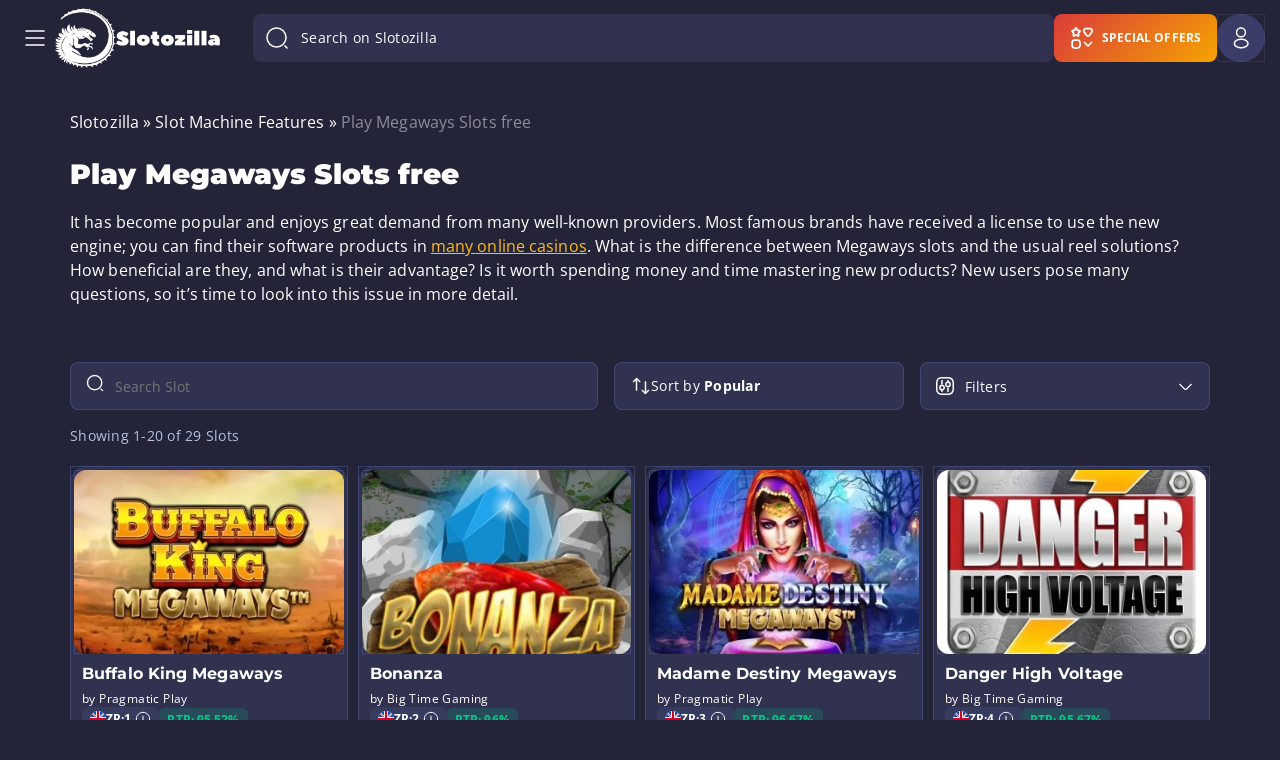

--- FILE ---
content_type: text/html; charset=UTF-8
request_url: https://www.slotozilla.com/uk/slots-features/megaways
body_size: 96248
content:
<!doctype html>
<html lang="en-GB">
<head>
                        <script>(function(w,d,s,l,i){w[l]=w[l]||[];w[l].push(
                        {'gtm.start': new Date().getTime(),event:'gtm.js'}
                        );var f=d.getElementsByTagName(s)[0],
                        j=d.createElement(s),dl=l!='dataLayer'?'&l='+l:'';j.async=true;j.src=
                        'https://www.googletagmanager.com/gtm.js?id='+i+dl;f.parentNode.insertBefore(j,f);
                        })(window,document,'script','dataLayer','GTM-T2F3VBT');</script>
                        
<script async src="https://www.googletagmanager.com/gtag/js?id=G-Y4NF1X8R9J"></script>
<script>
  window.dataLayer = window.dataLayer || [];
  function gtag(){dataLayer.push(arguments);}
  gtag('js', new Date());

  gtag('config', 'G-Y4NF1X8R9J');
</script>
    <meta charset="utf-8">
    <meta name="theme-color" content="#232438">
    <meta http-equiv="X-UA-Compatible" content="IE=edge">
    <title>Free Megaways Slots – Play Online Megaways Casino Games</title>
    <meta name="HandheldFriendly" content="True">
    <meta name="viewport" content="width=device-width, initial-scale=1.0, user-scalable=no">
    <meta name="author" content="Rick Slot">
    <meta name="copyright" content="Slotozilla.com | All rights reserved.">
    <meta name="publisher-email" content="rick@slotozilla.com">
    <meta name="publisher-url" content="https://www.slotozilla.com">

        <link rel="preload" crossorigin="anonymous" as="font"
          href="/wp-content/themes/12002/assets/dist/fonts/open-sans-latin-700.woff2">
    <link rel="preload" crossorigin="anonymous" as="font"
          href="/wp-content/themes/12002/assets/dist/fonts/open-sans-latin-400.woff2">
    <link rel="preload" crossorigin="anonymous" as="font"
          href="/wp-content/themes/12002/assets/dist/fonts/montserrat-latin-700.woff2">
    <link rel="preload" crossorigin="anonymous" as="font"
          href="/wp-content/themes/12002/assets/dist/fonts/montserrat-latin-900.woff2">
    
    <link rel="dns-prefetch" href="https://www.google-analytics.com/">
    <link rel="preconnect" href="https://www.google-analytics.com/" crossorigin="anonymous">
    <link rel="dns-prefetch" href="https://www.googletagmanager.com/">
    <link rel="preconnect" href="https://www.googletagmanager.com/" crossorigin="anonymous">
    <style>
        .os-host-flexbox{display:flex;overflow:hidden!important}.os-host-flexbox>.os-size-auto-observer{height:inherit!important}.os-host-flexbox>.os-content-glue{flex-grow:1;flex-shrink:0}.os-host-flexbox>.os-content-glue,.os-host-flexbox>.os-size-auto-observer{flex-basis:auto;flex-grow:0;flex-shrink:1;min-height:0;min-width:0}:root{--header-menu-item-zero-level-margin-right:26px;--menu-item-margin1:30px}*,:after,:before{box-sizing:inherit;box-sizing:border-box}body,footer,h1,header,html,iframe,li,nav,p,section,textarea,ul{margin:0;padding:0}h1{overflow-wrap:break-word;word-break:break-word;margin:0 0 16px}ul{list-style:none;padding:0}button,input,label,textarea{background:0 0;border:0;display:inline-block;font:inherit;line-height:1;margin:0;padding:0;vertical-align:middle;white-space:normal}iframe,img,svg{height:auto;max-width:100%}iframe{border:0}html{box-sizing:border-box;font-size:16px;-ms-text-size-adjust:100%;-webkit-text-size-adjust:100%;font-family:Open Sans,sans-serif}body{font-weight:400;letter-spacing:.1px}[class*=" icon-"]:before,[class^=icon-]:before{-webkit-font-smoothing:antialiased;-moz-osx-font-smoothing:grayscale;display:inline-block;font-family:fontello;font-style:normal;font-variant:normal;font-weight:400;line-height:1em;margin-left:.2em;margin-right:.2em;text-align:center;text-decoration:inherit;text-transform:none;width:1em}.flex{display:flex}.flex-wrap{flex-wrap:wrap}.flex-nowrap{flex-wrap:nowrap}.flex-justify-center{justify-content:center}.flex-justify-start{justify-content:flex-start}.flex-justify-end{justify-content:flex-end}.flex-justify-evenly{justify-content:space-evenly}.flex-justify-around{justify-content:space-around}.flex-justify-between{justify-content:space-between}.flex-align-stretch{align-items:stretch}.flex-align-start{align-items:flex-start}.flex-align-end{align-items:flex-end}.flex-align-baseline{align-items:baseline}.flex-align-center{align-items:center}section.slots-table .slots-table-container{border:1px solid #616174;border-radius:6px;display:flex;flex-wrap:wrap;padding:15px 9px 9px 15px}section.slots-table .slots-table-container>*{background:#25273a;border:1px solid #494e5b;border-radius:6px;display:flex;flex-direction:column;margin-bottom:6px!important;padding:30px;width:calc(33.3% - 5px)}@media (min-width:768px){section.slots-table .slots-table-container>:nth-child(3n-1){margin:0 6px}}@media (max-width:767px){section.slots-table .slots-table-container>:nth-child(2n){margin:0 6px}section.slots-table .slots-table-container>*{padding:25px;width:calc(50% - 6px)}}section.slots-table .slots-table-container>* .icon{display:block;height:120px;margin:auto auto 50px;max-height:120px;max-width:160px;text-align:center;width:160px}@media (max-width:767px){section.slots-table .slots-table-container>* .icon{height:60px;margin-bottom:30px;max-height:60px;max-width:80px;width:80px}}section.slots-table .slots-table-container>* .icon svg{height:100%;width:100%}section.slots-table .slots-table-container>* .title{color:#e0e0f5;display:inline-block;font-size:26px;font-weight:700;-webkit-hyphens:auto;hyphens:auto;line-height:28px;margin-bottom:50px;text-align:center;width:100%}@media (max-width:767px){section.slots-table .slots-table-container>* .title{font-size:14px;line-height:16px;margin-bottom:30px}}section.slots-table .slots-table-container>* .number{align-items:end;color:#18cc90;display:flex;flex-grow:1;font-size:64px;font-weight:700;justify-content:center;line-height:64px;text-align:center;text-shadow:0 0 20px rgba(24,204,144,.45);width:100%}@media (max-width:767px){section.slots-table .slots-table-container>* .number{font-size:32px;line-height:32px}}section.slots-table .slots-table-container a{text-decoration:none}:-ms-fullscreen,:root .form-container.subscription{display:none!important}.form-container{background-color:#303250;border:1px solid #596ab166;border-radius:9px;margin-bottom:64px;margin-top:108px;padding-bottom:32px;padding-top:32px;position:relative}@media only screen and (max-width:800px){.form-container{align-items:end;display:flex}}@media only screen and (max-width:650px){.form-container{align-items:center;flex-direction:column-reverse}}.form-container .inputs-container{display:flex;gap:16px;justify-content:space-between;position:relative}.form-container .inputs-container .user_label{font-family:Open Sans,sans-serif;font-size:16px;font-weight:400;height:auto;left:16px;letter-spacing:.1px;line-height:24px;position:absolute;top:28px;transform:translateY(-50%);width:auto}.form-container #user_email{background:#596ab129;border:1px solid #596ab166;border-radius:8px;color:#f5f6fa;font-size:16px;height:56px;line-height:20px;padding:8px 16px;width:100%}.form-container #user_email.not-empty,.form-container #user_email:focus{padding-top:25px}.form-container #user_email.not-empty+.user_label,.form-container #user_email:focus+.user_label{font-size:12px;font-weight:400;letter-spacing:.4px;line-height:16px;top:15px}.form-container #user_email:-webkit-autofill+label,.form-container #user_email:-webkit-autofill:focus+label,.form-container #user_email:-webkit-autofill:hover+label{color:#000}.form-container .subscribe-container{margin-top:32px;position:relative}.form-container span.form-send-title{display:block;font-family:Montserrat,sans-serif;font-size:18px;font-weight:700;text-align:left}.form-container .dinosavr_block{background:url(/wp-content/themes/12002/source/img/dinosavr_v3.svg) bottom no-repeat;height:296px;min-width:310px;width:330px}@media only screen and (min-width:801px){.form-container .dinosavr_block{bottom:0;left:16px;position:absolute}}@media only screen and (max-width:800px){.form-container .inputs-container{flex-direction:column}.form-container .dinosavr_block{background-size:contain;align-items:end;display:flex;margin-bottom:-32px;margin-top:10px}}@media only screen and (max-width:1100px){.form-container #subscription-form{margin-left:40%}}@media only screen and (min-width:651px) and (max-width:800px){.form-container #subscription-form{margin-left:25px;padding-top:0}}.form-container .btn{background:#ffbb23;border-radius:8px;color:#000;display:block;font-size:14px;min-width:139px;padding:16px 24px}.form-container .policy-container{margin-top:32px}.form-container .policy-container .game-policy,.form-container .policy-container .game-policy p{font-size:14px;line-height:23px;margin:0}.form-container .form-send{padding:0}form.subscribe-form.email-error-validate .inputs-container .email-input{border:1px solid #ce2727!important}form.subscribe-form.email-error-validate .inputs-container .user_label{color:#ce2727}form.subscribe-form.policy-error-validate .policy-container [type=checkbox]:not(:checked)+label:before{border:1.5px solid #ce2727}form.subscribe-form #submit_subscription{color:#4c2605;min-width:auto}.subscription{justify-content:space-around}.cat-news-top.top-description.container-text{color:#e0e0f5;font-size:14px;font-style:normal;font-weight:400;line-height:22px;margin-top:70px}@media (max-width:850px){.cat-news-top.top-description.container-text{margin-top:30px}.news-container-box .like-h2{display:none}}.cat-news-top.top-description.container-text p{font-size:14px}.cat-news-top.top-description.container-text p:last-child{margin-bottom:0}@media (max-width:767px){.cat-news-top.top-description.container-text{margin-top:8px;line-height:20px}.cat-news-top.top-description.container-text p:first-child{margin-top:0}}.news-container-box .like-h2{color:#fff;font-family:Montserrat,sans-serif;font-size:24px;font-weight:400;line-height:33px}.news-single .real-money__bonuses .bonus .description__second-screen .banner-link{font-size:12px;font-weight:700;height:30px;letter-spacing:.04em;line-height:16px;padding:6px 6px 4px;text-align:center;text-transform:uppercase}.news-single .real-money__bonuses .bonus .description__second-screen .banner-link:hover{background-color:#ebaf28;color:#000}@media (max-width:992px) and(min-width:768px){.news-single .real-money__bonuses .bonus .description__second-screen .banner-link{width:125px}}@media (max-width:992px){.news-single .real-money__bonuses .bonus .description__second-screen .banner-link{margin:0}}#toc-container.sticky-toc{position:static!important}.how-we-rate-wrapper .container{position:relative;z-index:1}.hero-wrapper .container h1{color:#fff;font-family:Montserrat;font-size:2.75rem;font-weight:700;letter-spacing:-.1px;line-height:3.25rem;margin-bottom:24px;text-align:center}.hero-wrapper .container h1 .colored-title-part{-webkit-text-fill-color:transparent;-webkit-background-clip:text;background-image:linear-gradient(90deg,#eaefff,#8b9bff)}.hero-wrapper .container p{color:#f5f6fa;font-family:Open Sans;font-size:1rem;font-weight:400;letter-spacing:.1px;line-height:1.5rem;margin:0 auto;max-width:720px}.hero-wrapper .container .hero-features-grid{display:grid;gap:20px;grid-template-areas:"slots slots bonuses geo" "reviews providers bonuses payments";grid-template-columns:repeat(4,1fr);margin-top:64px;text-align:left}@media (min-width:648px) and (max-width:768px){.hero-wrapper .container .hero-features-grid{grid-template-areas:"slots slots slots" "geo bonuses reviews" "providers bonuses payments";grid-template-columns:repeat(3,1fr)}}@media (max-width:648px){.hero-wrapper .container .hero-features-grid{grid-template-areas:"slots" "geo" "reviews" "bonuses" "providers" "payments";grid-template-columns:repeat(1,1fr)}}.hero-wrapper .container .hero-features-grid .hero-feature-card{background-color:#303250;background-position:50%;background-repeat:no-repeat;background-size:cover;border:1px solid #596ab166;border-radius:24px;color:#fff;height:267px;padding:24px;text-align:left;text-decoration:none}@media (min-width:768px) and (max-width:1024px){.hero-wrapper .container .hero-features-grid .hero-feature-card{height:234px}}@media (min-width:361px) and (max-width:767px){.hero-wrapper .container .hero-features-grid .hero-feature-card{height:233px}}@media (max-width:360px){.hero-wrapper .container .hero-features-grid .hero-feature-card{height:300px}}.hero-wrapper .container .hero-features-grid .hero-feature-card .hero-feature-number{-webkit-text-fill-color:transparent;-webkit-background-clip:text;background-image:linear-gradient(90deg,#eaefff,#8b9bff);font-size:3.5rem;letter-spacing:-.25px;line-height:4rem}.hero-wrapper .container .hero-features-grid .hero-feature-card .hero-feature-label{font-size:1.25rem;letter-spacing:0;line-height:1.75rem;max-width:160px;overflow-wrap:break-word;word-break:break-word}.hero-wrapper .container .hero-features-grid .hero-feature-card .hero-feature-label.nowrap{white-space:nowrap}.hero-wrapper .container .hero-features-grid .hero-feature-card p{font-family:Montserrat;font-weight:700;margin:0}.hero-wrapper .container .hero-features-grid .hero-feature-card.slots{background-image:url(/wp-content/themes/12002/source/img/front-page/hero-slots-background-mob.png);grid-area:slots}@media (min-width:460px){.hero-wrapper .container .hero-features-grid .hero-feature-card.slots{background-image:url(/wp-content/themes/12002/source/img/front-page/hero-slots-background.png)}}.hero-wrapper .container .hero-features-grid .hero-feature-card.slots .hero-feature-label{max-width:222px}@media (max-width:460px){.hero-wrapper .container .hero-features-grid .hero-feature-card.slots{height:620px}}.hero-wrapper .container .hero-features-grid .hero-feature-card.bonuses{background-image:url(/wp-content/themes/12002/source/img/front-page/hero-bonuses-background.png);grid-area:bonuses;height:554px}@media (min-width:768px) and (max-width:1024px){.hero-wrapper .container .hero-features-grid .hero-feature-card.bonuses{height:487px}}@media (min-width:361px) and (max-width:768px){.hero-wrapper .container .hero-features-grid .hero-feature-card.bonuses{height:485px}}@media (max-width:361px){.hero-wrapper .container .hero-features-grid .hero-feature-card.bonuses{height:620px}}.hero-wrapper .container .hero-features-grid .hero-feature-card.geo{background-image:url(/wp-content/themes/12002/source/img/front-page/hero-geo-background.png);grid-area:geo}.hero-wrapper .container .hero-features-grid .hero-feature-card.reviews{background-image:url(/wp-content/themes/12002/source/img/front-page/hero-reviews-background.png);grid-area:reviews}.hero-wrapper .container .hero-features-grid .hero-feature-card.providers{background-image:url(/wp-content/themes/12002/source/img/front-page/hero-providers-background.png);grid-area:providers}.hero-wrapper .container .hero-features-grid .hero-feature-card.payments{background-image:url(/wp-content/themes/12002/source/img/front-page/hero-payments-background.png);grid-area:payments}.main-page.front-new>.container.front-new>p{margin:0 auto;max-width:720px}#how-to .step .image-container{height:190px;margin-bottom:50px;margin-left:auto;margin-right:auto;padding:0 20px;width:100%}#how-to .step .image-container img{height:100%;-o-object-fit:contain;object-fit:contain;-o-object-position:center;object-position:center;width:100%}#how-to .step .step-container{align-items:start;display:flex;margin-bottom:16px}#how-to .step .step-container .step-number{background-color:#ffbb23;border-radius:50%;color:#232438;display:inline-block;font-size:16px;font-weight:700;height:32px;letter-spacing:.1px;line-height:32px;margin-right:16px;min-width:32px;text-align:center;width:32px}#how-to .step .step-container .step-number+.step-name{margin-top:4px}#how-to .step .step-container .step-name{font-family:Open Sans,sans-serif;font-size:16px;font-weight:600;line-height:22px;margin-bottom:0;margin-top:0}.icon-component.host :host ::ng-deep svg,.icon-component.host.host ::ng-deep svg{color:#fff;height:inherit;width:inherit}.icon-component.host .icon__svg{filter:none}.icon-component.host .icon svg{color:#fff}@media screen and (min-width:480px){.user-menu-in-header-container{position:relative}}.user-menu-in-header-container .show{display:block}.user-menu-in-header-container__logout-button{justify-content:flex-start!important}.user-menu-in-header-container-drop-down-menu-wrapper{background-color:#303250;border-radius:8px;box-shadow:0 30px 80px 0 #07070a80;left:8px;margin-top:8px;padding:12px 0;position:absolute;right:8px}@media screen and (min-width:480px){.user-menu-in-header-container-drop-down-menu-wrapper{left:auto;max-width:-webkit-fit-content;max-width:-moz-fit-content;max-width:fit-content;min-width:280px;right:0;width:-webkit-max-content;width:-moz-max-content;width:max-content}}.user-menu-in-header-container-drop-down-menu-wrapper .item-spacing{margin:8px 0;padding:0 16px}.user-menu-in-header-container-drop-down-menu-wrapper .divider-spacing{margin:12px 0}.user-menu-in-header-container-drop-down-menu-unauthorized{display:none}.user-menu-in-header-container-drop-down-menu-unauthorized__title{font-family:Montserrat;font-size:1rem;font-weight:700;letter-spacing:.1px;line-height:1.5rem;margin-bottom:8px;padding:8px 16px}.background-mobile-menu,.user-menu-in-header-container-drop-down-menu-authorized{display:none}@media (max-width:1599px){.background-mobile-menu{background:0 0;bottom:0;display:block;left:0;position:absolute;right:0;top:0;z-index:-1}}body.fullscreen.overflow .header-container{z-index:100}.header-container{background-color:#232438;width:100%}.header-container.scrolled .header-block-container{height:64px;padding-bottom:2px;padding-top:2px}.header-container.scrolled .header-logo-container .header-site-logo{gap:0}.header-container.scrolled .header-logo-container .header-site-logo img.logo-image{height:40px;width:41px}.header-container.scrolled .header-logo-container .header-site-logo img.logo-text{display:none;height:12px;width:70px}.header-container:not(.scrolled) .header-search-wrap-input{flex-grow:1}.header-container .header-block-container{align-items:center;border-bottom:1px solid rgba(89,106,177,.08);display:flex;gap:8px;height:76px;margin-left:auto;margin-right:auto;max-width:1920px;padding:8px 40px;position:relative;width:100%}@media (max-width:1599px){.header-container .header-block-container{padding:8px 15px}}@media (max-width:1024px){.header-container .header-block-container{height:64px;padding:12px 15px}}.header-container .header-first-block{align-items:center;display:flex;gap:16px;margin-right:8px}@media (min-width:580px){.header-container .header-first-block{gap:40px;margin-right:33px}}.header-container .header-second-block{align-items:center;display:flex;justify-content:space-between}@media (max-width:1599px){.header-container .header-second-block{background:#232437;flex-direction:column;height:100%;justify-content:flex-start;left:-290px;max-width:290px;overflow:hidden;position:fixed;top:0;transform:translate(0);width:100%;z-index:12001}.header-container .header-second-block.header-menu-show{transform:translateX(290px)}.header-container .header-second-block .mobile-menu-overflow{display:flex;flex-direction:column;flex-grow:1;max-height:100%;overflow:auto}}.header-container .mobile-menu-overflow{width:100%}.header-container .mobile-menu-overflow__bottom{display:none;flex-direction:column;flex-grow:1;justify-content:flex-end}.header-container .header-fourth-block{display:flex;gap:8px}@media (max-width:1599px){.header-container .mobile-menu-overflow__bottom{display:flex}.header-container .header-fourth-block{align-items:center}.header-container .header-menu-container{padding:16px 8px}}.header-container .header-logo-container .header-site-logo{align-items:center;display:flex;gap:16px}.header-container .header-logo-container .header-site-logo img{border-radius:0!important;max-width:none}.header-container .header-logo-container .header-site-logo img.logo-image{height:40px;width:41px}@media (min-width:1025px){.header-container .header-logo-container .header-site-logo img.logo-image{height:60px;width:61px}}.header-container .header-logo-container .header-site-logo img.logo-text{height:12px;transform:translateY(-1px);width:70px}@media (min-width:1025px){.header-container .header-logo-container .header-site-logo img.logo-text{height:16px;width:104px}}@media (max-width:359px){.header-container .header-logo-container .header-site-logo{gap:0}.header-container .header-logo-container .header-site-logo img.logo-text{display:none}}.header-container .header-menu-container .header-menu-block{align-items:center;display:flex;flex-wrap:wrap;max-height:60px;overflow:hidden;padding-right:30px}.header-container .header-menu-container .header-menu-block>li.menu-item.menu-zero-level>.menu-arrow-children{display:none}.header-container .header-menu-container .header-menu-block a{text-decoration:none}.header-container .header-menu-container .header-menu-block>li.menu-item{font-size:14px;font-style:normal;font-weight:600;letter-spacing:.1px;line-height:20px;padding:0}.header-container .header-menu-container .header-menu-block>li.menu-item a{color:#fff}.header-container .header-menu-container .header-menu-block>li.menu-item span.header-menu-icon,.header-container .header-menu-container .header-menu-block>li.menu-item span.header-menu-icon_active{display:flex;margin-right:8px}.header-container .header-menu-container .header-menu-block>li.menu-item span.header-menu-icon_active{display:none}.header-container .header-menu-container .header-menu-block>li.menu-item.current-menu-item>span>span.header-menu-title,.header-container .header-menu-container .header-menu-block>li.menu-zero-level:hover>a,.header-container .header-menu-container .header-menu-block>li.menu-zero-level:hover>span.menu-item-no-link{color:#ffbb23}@media (max-width:1599px){.header-container .header-menu-container .header-menu-block>li.menu-item.menu-zero-level>.menu-arrow-children{display:flex}.header-container .header-menu-container .header-menu-block{align-items:flex-start;flex-direction:column;max-height:none;overflow:visible;padding-right:0}.header-container .header-menu-container .header-menu-block>li.menu-item{font-weight:400;padding:0;text-transform:none}.header-container .header-menu-container .header-menu-block>li.menu-item.current-menu-item>span>span.header-menu-title{font-size:14px;font-weight:700;line-height:16px}.header-container .header-menu-container .header-menu-block li.menu-item.show-item-menu>a{color:#ffbb23}.header-container .header-menu-container .header-menu-block li.menu-item-has-children.show-item-menu span.header-menu-icon{display:none}.header-container .header-menu-container .header-menu-block li.menu-item-has-children.show-item-menu span.header-menu-icon_active{display:flex}}.header-container .header-menu-container .header-menu-block>li.menu-item.current-menu-item span.header-menu-icon{display:none}.header-container .header-menu-container .header-menu-block>li.menu-item.current-menu-item span.header-menu-icon_active{display:flex}.header-container .header-menu-container .header-menu-block>li.menu-item:not(.menu-item-button):hover span.header-menu-icon,.header-container .header-menu-container .header-menu-block>li.menu-zero-level.current-menu-ancestor span.header-menu-icon{display:none}.header-container .header-menu-container .header-menu-block>li.menu-item:not(.menu-item-button):hover span.header-menu-icon_active,.header-container .header-menu-container .header-menu-block>li.menu-zero-level.current-menu-ancestor span.header-menu-icon_active{display:flex}.header-container .header-menu-container .header-menu-block>li.menu-item,.header-container .header-menu-container .header-menu-block>li.menu-item-has-children{align-items:center;display:flex;position:relative}@media (max-width:1599px){.header-container .header-menu-container .header-menu-block>li.menu-item,.header-container .header-menu-container .header-menu-block>li.menu-item-has-children{align-items:start;flex-direction:column;justify-content:space-between;width:100%}.header-container .header-menu-container .header-menu-block li.menu-item-has-children.show-item-menu{font-size:14px;font-weight:500;line-height:16px}}.header-container .header-menu-container .header-menu-block.show-menu-button li.menu-item-more.menu-item-button li.menu-zero-level.menu-item-has-children.show-item-menu .header-menu-icon{display:none}.header-container .header-menu-container .header-menu-block.show-menu-button li.menu-item-more.menu-item-button li.menu-zero-level.menu-item-has-children.show-item-menu .header-menu-icon_active{display:block}.header-container .header-menu-container .header-menu-block.show-menu-button li.menu-item-more.menu-item-button li.menu-zero-level.menu-item-has-children.show-item-menu .header-menu-title{color:#ffbb23}.header-container .header-menu-container .header-menu-block.show-menu-button li.menu-item-more.menu-item-button .sub-menu-button li.menu-one-level.menu-item-has-children.show-item-menu>.menu-arrow-children:after,.header-container .header-menu-container .header-menu-block.show-menu-button li.menu-item-more.menu-item-button li.menu-zero-level.menu-item-has-children.show-item-menu>.menu-arrow-children:after{background-image:url(/wp-content/themes/12002/source/img/header/menu-arrow-active.svg);transform:rotate(-180deg)}.header-container .header-menu-container .header-menu-block.show-menu-button li.menu-item-more.menu-item-button .sub-menu-button li.menu-one-level>.menu-arrow-children:after{background-image:url(/wp-content/themes/12002/source/img/header/menu-arrow.svg);background-repeat:no-repeat}.header-container .header-menu-container .header-menu-block li.menu-item-more.menu-item-button{display:none;position:relative}.header-container .header-menu-container .header-menu-block li.menu-zero-level.menu-item-has-children.current-menu-ancestor>.menu-link--active>span.header-menu-title{color:#ffbb23;font-weight:700}.header-container .header-menu-container .header-menu-block li.menu-zero-level.menu-item-has-children.current-menu-ancestor>.menu-arrow-children:after{background-image:url(/wp-content/themes/12002/source/img/header/menu-arrow-active.svg)}.header-container .header-menu-container .header-menu-block>li.menu-zero-level.current-menu-item>span,.header-container .header-menu-container .header-menu-block>li.menu-zero-level.menu-item>a,.header-container .header-menu-container .header-menu-block>li.menu-zero-level.menu-item>span.menu-item-no-link,.header-container .header-menu-container .header-menu-block>li.menu-zero-level.menu-item>span.menu-link--active{align-items:center;border-radius:8px;display:flex;padding:8px 16px}.header-container .header-menu-container .header-menu-block>li.menu-zero-level.current-menu-item>span:hover,.header-container .header-menu-container .header-menu-block>li.menu-zero-level.menu-item>a:hover,.header-container .header-menu-container .header-menu-block>li.menu-zero-level.menu-item>span.menu-item-no-link:hover,.header-container .header-menu-container .header-menu-block>li.menu-zero-level.menu-item>span.menu-link--active:hover{background-color:rgba(255,187,35,.08)}@media (max-width:1599px){.header-container .header-menu-container .header-menu-block>li.menu-zero-level.current-menu-item>span,.header-container .header-menu-container .header-menu-block>li.menu-zero-level.menu-item>a,.header-container .header-menu-container .header-menu-block>li.menu-zero-level.menu-item>span.menu-item-no-link,.header-container .header-menu-container .header-menu-block>li.menu-zero-level.menu-item>span.menu-link--active{border-radius:0;font-size:14px;font-weight:600;letter-spacing:.1px;line-height:20px;padding:8px 5px 8px 16px;width:calc(100% - 50px)}.header-container .header-menu-container .header-menu-block>li.menu-zero-level.current-menu-item>span span.header-menu-title,.header-container .header-menu-container .header-menu-block>li.menu-zero-level.menu-item>a span.header-menu-title,.header-container .header-menu-container .header-menu-block>li.menu-zero-level.menu-item>span.menu-item-no-link span.header-menu-title,.header-container .header-menu-container .header-menu-block>li.menu-zero-level.menu-item>span.menu-link--active span.header-menu-title{word-break:break-word}.header-container .header-menu-container .header-menu-block>li.menu-zero-level.current-menu-item>span:hover,.header-container .header-menu-container .header-menu-block>li.menu-zero-level.menu-item>a:hover,.header-container .header-menu-container .header-menu-block>li.menu-zero-level.menu-item>span.menu-item-no-link:hover,.header-container .header-menu-container .header-menu-block>li.menu-zero-level.menu-item>span.menu-link--active:hover{background-color:transparent}.header-container .header-menu-container .header-menu-block li.menu-zero-level.menu-item-has-children>.menu-arrow-children{align-items:center;display:flex;height:40px;justify-content:center;padding:0;position:absolute;right:8px;top:0;width:40px;z-index:30}}.header-container .header-menu-container .header-menu-block li.menu-zero-level.menu-item-has-children>.menu-arrow-children:after{background-image:url(/wp-content/themes/12002/source/img/header/menu-arrow.svg);background-repeat:no-repeat;content:"";display:block;height:16px;width:16px}.header-container .header-menu-container .header-menu-block li.menu-zero-level.menu-item-has-children .sub-menu-one{display:none}@media (max-width:1599px){.header-container .header-menu-container .header-menu-block li.menu-zero-level.menu-item-has-children.show-item-menu>.menu-arrow-children:after{background-image:url(/wp-content/themes/12002/source/img/header/menu-arrow-active.svg);transform:rotate(-180deg)}.header-container .header-menu-container .header-menu-block li.menu-zero-level.menu-item-has-children.show-item-menu .sub-menu-one{background:rgba(89,106,177,.16);display:block;margin:8px 0;width:100%}.header-container .header-menu-container .header-menu-block li.menu-one-level.menu-item-has-children.show-item-menu{display:flex;flex-direction:column}.header-container .header-menu-container .header-menu-block li.menu-one-level.menu-item-has-children.show-item-menu>.menu-arrow-children:after{background-image:url(/wp-content/themes/12002/source/img/header/menu-arrow-active.svg);transform:rotate(-180deg)}.header-container .header-menu-container .header-menu-block li.menu-one-level.menu-item-has-children.show-item-menu .sub-menu-two{background:rgba(89,106,177,.16);display:block;width:100%}.header-container .header-menu-container .header-menu-block li.menu-one-level.menu-item-has-children.current-menu-ancestor>.menu-arrow-children:after{background-image:url(/wp-content/themes/12002/source/img/header/menu-arrow-active.svg)}}.header-container .header-menu-container .header-menu-block li.menu-one-level.menu-item-has-children{display:flex;flex-direction:column}.header-container .header-menu-container .header-menu-block li.menu-one-level.menu-item-has-children>a{display:flex}.header-container .header-menu-container .header-menu-block li.menu-one-level>a,.header-container .header-menu-container .header-menu-block li.menu-one-level>span{align-items:center;display:flex;gap:8px}.header-container .header-menu-container .header-menu-block li.menu-one-level>a>.menu-arrow-children,.header-container .header-menu-container .header-menu-block li.menu-one-level>span>.menu-arrow-children{height:10px;transform:translateY(-1px);width:14px}.header-container .header-menu-container .header-menu-block li.menu-one-level>a>.menu-arrow-children:after,.header-container .header-menu-container .header-menu-block li.menu-one-level>span>.menu-arrow-children:after{background-image:url(/wp-content/themes/12002/source/img/header/menu-sub-one-arrow-v2.svg);background-repeat:no-repeat;content:"";display:block;height:10px;width:14px}.header-container .header-menu-container .header-menu-block li.menu-one-level.menu-item-has-children.current-menu-ancestor>.menu-link--active{color:#ffbb23}.header-container .header-menu-container .header-menu-block ul.sub-menu-one{border-radius:16px;padding:16px}.header-container .header-menu-container .header-menu-block ul.sub-menu-one>li.menu-one-level{position:relative}.header-container .header-menu-container .header-menu-block ul.sub-menu-one>li.menu-one-level>a,.header-container .header-menu-container .header-menu-block ul.sub-menu-one>li.menu-one-level>span:first-child{align-items:center;color:#b5c1de;display:flex;font-weight:700;padding:10px 12px;text-transform:uppercase}.header-container .header-menu-container .header-menu-block ul.sub-menu-one>li.menu-one-level>a:hover,.header-container .header-menu-container .header-menu-block ul.sub-menu-one>li.menu-one-level>span:first-child:hover{background-color:rgba(89,106,177,.16);border-radius:8px}.header-container .header-menu-container .header-menu-block ul.sub-menu-one>li.menu-one-level:hover>a{font-weight:700}.header-container .header-menu-container .header-menu-block ul.sub-menu-one>li.menu-one-level>a:hover{color:#ffbb23}.header-container .header-menu-container .header-menu-block ul.sub-menu-one>li.menu-one-level.current-menu-item>span{color:#ffbb23;font-weight:600}.header-container .header-menu-container .header-menu-block ul.sub-menu-two{margin-top:16px}.header-container .header-menu-container .header-menu-block ul.sub-menu-two>li.menu-item{text-transform:uppercase}.header-container .header-menu-container .header-menu-block ul.sub-menu-two>li.menu-item:last-child{border-bottom:0}.header-container .header-menu-container .header-menu-block ul.sub-menu-two>li.menu-item span:first-child,.header-container .header-menu-container .header-menu-block ul.sub-menu-two>li.menu-item>a{display:inline-block;font-size:14px;font-weight:500;letter-spacing:.25px;line-height:20px;padding:8px 12px;text-transform:none;width:100%}.header-container .header-menu-container .header-menu-block ul.sub-menu-two>li.menu-item:hover{background-color:rgba(89,106,177,.16);border-radius:8px}.header-container .header-menu-container .header-menu-block ul.sub-menu-two>li.menu-item:hover>a{font-weight:500}.header-container .header-menu-container .header-menu-block ul.sub-menu-two>li.menu-item.current-menu-item>span{color:#ffbb23;font-weight:500}.header-container .header-menu-container .header-menu-block ul.sub-menu-one li.menu-item{color:#fff;font-size:12px;font-style:normal;font-weight:500;line-height:16px}.header-container .header-menu-container .header-menu-block .menu-more-item{align-items:center;border-radius:4px;display:none;gap:8px;justify-content:center;margin-top:16px;padding:4px}.header-container .header-menu-container .header-menu-block .menu-more-item,.header-container .header-menu-container .header-menu-block .menu-more-item:hover{background-color:rgba(89,106,177,.16)}.header-container .header-menu-container .header-menu-block .menu-more-item:before{background-image:url(/wp-content/themes/12002/source/img/header/menu-arrow.svg);background-position:50%;background-repeat:no-repeat;background-size:16px 16px;content:"";display:block;height:16px;min-width:16px;transform:translateY(-1px);width:16px}.header-container .header-menu-container .header-menu-block .menu-more-item__text{font-size:12px;letter-spacing:.4px;line-height:16px;text-transform:none}.header-container .header-menu-container .header-menu-block .has-menu-more.menu-more-collapsed .menu-more-item__text-less{display:none}.header-container .header-menu-container .header-menu-block .has-menu-more.menu-more-expanded .menu-more-item:before{transform:translateY(-1px) rotate(-180deg)}.header-container .header-menu-container .header-menu-block .has-menu-more.menu-more-expanded .menu-more-item__text-more{display:none}.header-container .mobile-menu-bar{background:#232437;display:none;justify-content:space-between;max-height:64px;padding:12px 8px;width:100%}.header-container .mobile-menu-bar .mobile-switcher-bar{margin-right:0}.header-container .mobile-menu-bar .mobile-switcher-bar .language-selector:not(.show-lang-list):hover .language-selector__cover{display:none!important}.header-container .mobile-menu-bar .mobile-switcher-bar .language-selector:not(.show-lang-list):hover .language-selector__current-lang:after{transform:scaleY(1)}.header-container .header-second-block .mobile-close-menu{align-items:center;display:flex;justify-content:center}@media (max-width:1599px){.header-container .header-menu-container .header-menu-block ul.sub-menu-one>li.menu-one-level:last-child:after{border-bottom:1px solid transparent}.header-container .header-menu-container .header-menu-block ul.sub-menu-one>li.menu-one-level.show-item-menu:after{display:none}.header-container .header-menu-container .header-menu-block ul.sub-menu-one>li.menu-one-level+li.menu-one-level{margin-top:16px}.header-container .header-menu-container .header-menu-block ul.sub-menu-one>li.menu-one-level:last-child>ul.sub-menu-two{margin-bottom:0}.header-container .header-menu-container .header-menu-block ul.sub-menu-two{margin-bottom:16px}.header-container .header-menu-container .header-menu-block>li.menu-zero-level.menu-item-has-children.wide-sub-menu .menu-banner-item{display:none}.header-container .header-menu-container .header-menu-block .menu-more-item{display:flex}.header-container .header-menu-container .header-menu-block .has-menu-more.menu-more-collapsed .menu-item-collapsible{display:none}.header-container .header-menu-container .header-menu-block .has-menu-more.menu-more-expanded .menu-item-collapsible{display:list-item}.header-container .mobile-menu-bar{display:flex}.header-container .header-second-block .mobile-close-menu{height:40px;width:40px}.header-switcher-container{display:none}}@media (min-width:580px){.header-container.header-has-activated-special-offers .header-first-block,.header-container.header-has-activated-special-offers .header-fourth-block>:not(.header-offers-list),.header-container.header-has-activated-special-offers .header-second-block,.header-container.header-has-activated-special-offers .header-third-block{display:none}.header-container.header-has-activated-special-offers .header-fourth-block{width:100%}.header-container.header-has-activated-special-offers .header-offers-list{justify-content:flex-end}}.header-container .header-offers-button{display:flex}.header-container .header-offers-button__view .header-offers-button__wrap{background:#303250}.header-container .header-offers-button__wrap{align-items:center;background:linear-gradient(135deg,#da3b3b,#f5a300);border-radius:8px;display:flex;height:48px;padding:12px 16px}@media (max-width:1024px){.header-container .header-offers-button__wrap{height:40px;padding:8px 12px}}@media (max-width:579px){.header-container .header-logo-container .header-site-logo.hide-site-logo{opacity:0;visibility:hidden}.header-container .header-offers-button__wrap{min-width:40px;padding:8px;width:40px}}.header-container .header-offers-button__icon{height:24px;margin-right:8px;min-width:24px;width:24px}.header-container .header-offers-button__name{font-family:Open Sans,sans-serif;font-size:12px;font-weight:700;letter-spacing:.1px;line-height:16px;text-transform:uppercase;white-space:nowrap}@media (max-width:579px){.header-container .header-offers-button__icon{margin-right:auto}.header-container .header-offers-button__name{display:none}.header-container .swiper-special-offer{padding:8px 4px}.header-container .swiper-special-offer.swiper{overflow:visible}}.header-container .swiper-special-offer__button-disabled{display:none!important}.header-container .swiper-special-offer .swiper-slide{width:auto}.header-container .swiper-special-offer__button-next,.header-container .swiper-special-offer__button-prev{display:flex;position:absolute;top:0;z-index:50}.header-container .swiper-special-offer__button-next .icon-next-button,.header-container .swiper-special-offer__button-next .icon-prev-button,.header-container .swiper-special-offer__button-prev .icon-next-button,.header-container .swiper-special-offer__button-prev .icon-prev-button{align-items:center;background:#303250;display:flex;height:48px;justify-content:center;width:48px}@media (max-width:579px){.header-container .swiper-special-offer__button-next,.header-container .swiper-special-offer__button-prev{display:none}.header-container .swiper-special-offer__button-next .icon-next-button,.header-container .swiper-special-offer__button-next .icon-prev-button,.header-container .swiper-special-offer__button-prev .icon-next-button,.header-container .swiper-special-offer__button-prev .icon-prev-button{height:40px;width:40px}}.header-container .swiper-special-offer__button-prev{left:0}.header-container .swiper-special-offer__button-prev:after{background:linear-gradient(90deg,#303250 30%,rgba(48,50,80,0));content:"";display:inline-block;height:48px;margin-left:-1px;width:24px}@media (max-width:579px){.header-container .swiper-special-offer__button-prev:after{height:40px}}.header-container .swiper-special-offer__hide-button{display:none}.header-container .swiper-special-offer__button-next{right:0}.header-container .swiper-special-offer__button-next:before{background:linear-gradient(90deg,rgba(48,50,80,0),#303250 70%);content:"";display:inline-block;height:48px;margin-right:-1px;width:24px}.header-container .header-offers-list{display:none;flex-wrap:nowrap;margin:0 15px;opacity:0;z-index:1}@media (max-width:579px){.header-container .swiper-special-offer__button-next:before{height:40px}.header-container .header-offers-list{background:#232438;bottom:0;flex-direction:column;left:0;margin:0;position:fixed;right:0;top:0}}.header-container .header-offers-list__show{display:flex;opacity:1}.header-container .header-offers-list__hide-menu-load{opacity:0}.header-container .header-offers-list__wrap-menu{border-radius:8px;position:relative;z-index:20}@media (min-width:580px){.header-container .header-offers-list{align-items:center;-moz-column-gap:4px;column-gap:4px;justify-content:center;width:100%}.header-container .header-offers-list__wrap-menu{height:48px;margin:0}}@media (max-width:579px){.header-container .header-offers-list__wrap-menu{height:auto;order:1;width:100%}}.header-container .header-offers-list__menu{-webkit-padding-start:0;align-items:center;box-sizing:border-box;display:flex;padding-inline-start:0}@media (min-width:580px){.header-container .header-offers-list__menu{height:48px;margin-right:-8px}.header-container .header-offers-list__link,.header-container .header-offers-list__no-link{padding:8px 12px}.header-container .header-offers-list__link:hover,.header-container .header-offers-list__no-link:hover{background:hsla(0,0%,100%,.08);border-radius:8px}}@media (max-width:579px){.header-container .header-offers-list__menu{align-items:flex-start;flex-direction:column;height:auto;margin-bottom:8px;width:100%}.header-container .header-offers-list__item{width:100%!important}}.header-container .header-offers-list__item{height:100%}.header-container .header-offers-list__link,.header-container .header-offers-list__no-link{align-items:center;display:flex;height:100%;text-decoration:none}.header-container .header-offers-list__text{color:#fff;font-family:Open Sans,sans-serif;font-size:14px;font-weight:400;letter-spacing:.25px;line-height:20px;text-align:left;white-space:nowrap}.header-container .header-offers-list__badge{display:flex;margin-left:12px}@media (max-width:579px){.header-container .header-offers-list__link,.header-container .header-offers-list__no-link{padding:12px}.header-container .header-offers-list__badge{margin-left:auto}}.header-container .header-offers-list__badge-bonus-month{align-items:center;background-color:#0c8;border-radius:50%;color:#003024;display:inline-flex;font-family:sans-serif;font-size:11px;font-weight:700;height:16px;justify-content:center;width:16px}.header-container .header-offers-list__badge-tournament{align-items:center;display:flex;height:100%;margin-left:12px}.header-container .header-offers-list__icon{height:24px;margin-right:12px;width:24px}@media (max-width:579px){.header-container .header-offers-list__badge-tournament{margin-left:auto}.header-container .header-offers-list__menu-addition{border-bottom:1px solid rgba(89,106,177,.08);display:flex;justify-content:space-between;order:0;padding:12px 15px 12px 0;width:100%}}.header-container .header-offers-list__menu-text{font-family:Open Sans,sans-serif;font-size:14px;font-weight:700;letter-spacing:.25px;line-height:20px;padding:10px 15px;text-align:left;white-space:nowrap}@media (min-width:580px){.header-container .header-offers-list__menu-text{display:none}.header-container .header-offers-list__menu-close{border-radius:8px;height:48px;min-width:48px;width:48px}}.header-container .header-offers-list__menu-close{align-items:center;display:flex;justify-content:center}.header-container .header-offers-list__menu-close:hover{background-color:#303250}.header-container.header-has-activated-search .header-second-block{display:none}.header-container.header-has-activated-search .header-search-container.modal-dialog-open .header-search-modal{display:flex}.header-container.header-has-activated-search .header-search-container .header-search-input:focus{caret-color:#ffbb23}.header-container.header-has-wide-activated-search .header-first-block,.header-container.header-has-wide-activated-search .header-fourth-block{display:none}.header-container .header-third-block{align-items:center;display:flex;flex-grow:1;justify-content:flex-end}.header-container .header-search{align-items:center;display:flex;justify-content:flex-end;max-height:40px}.header-container .header-search .header-search-btn-size{height:40px;min-width:40px;width:40px}.header-container .header-search-back{background-image:url(/wp-content/themes/12002/source/img/header/search-back.svg);display:none;margin:0 16px 0 1px}@media (min-width:1025px){.header-container .header-search{max-height:48px}.header-container .header-search .header-search-btn-size{height:48px;min-width:48px;width:48px}.header-container .header-search-back{margin:0 40px}}@media (max-width:579px){.header-container .header-offers-list__menu-close{height:40px;min-width:40px;order:1;width:40px}.header-container .header-search-back{margin:0 8px 0 0}}.header-container .header-search-container{flex-grow:1;position:relative}.header-container .header-search-form{display:flex;flex-grow:1;justify-content:flex-end;position:relative}.header-container .header-search-wrap-input{display:flex;overflow:hidden;position:relative}.header-container .header-search-input{border:0;border-radius:8px;font-size:14px;letter-spacing:.25px;line-height:20px}.header-container .header-search-submit{background-color:transparent;background-image:url(/wp-content/themes/12002/source/img/header/search-submit.svg);border:0;color:transparent;left:0;outline:0;position:absolute;top:0}.header-container .header-search-close{align-items:center;display:none;justify-content:center;position:absolute;right:0;top:0}.header-container .header-search-close__icon{background:url(/wp-content/themes/12002/source/img/header/search-close.svg) 50%/24px 24px no-repeat;height:32px;width:32px}.header-container .header-search-close__icon:hover{background-color:#38394b;border-radius:8px}.header-container .header-search-icon{background-position:50%;background-repeat:no-repeat;background-size:24px 24px;height:40px;min-width:40px;padding:0;width:40px}.header-container .header-search .header-search-collapsed-state{flex-grow:0}.header-container .header-search .header-search-collapsed-state .header-search-input{background-color:transparent;color:transparent;height:40px;min-width:40px;padding:0;width:40px}.header-container .header-search .header-search-collapsed-state .header-search-input::-moz-placeholder{color:transparent!important}.header-container .header-search .header-search-collapsed-state .header-search-input::placeholder{color:transparent!important}@media (min-width:1025px){.header-container .header-search .header-search-collapsed-state .header-search-input,.header-container .header-search-icon{height:48px;min-width:48px;width:48px}}.header-container .header-search .header-search-expanded-state{flex-grow:1}.header-container .header-search .header-search-expanded-state .header-search-input{background-color:#303250;color:#fff;min-width:218px;padding:10px 44px;width:100%}.header-container .header-search .header-search-expanded-state .header-search-input::-moz-placeholder{color:#fff}.header-container .header-search .header-search-expanded-state .header-search-input::placeholder{color:#fff}@media (max-width:768px){body:not(.header-active-menu) .header-container.scrolled.header-blur-on-mobile{backdrop-filter:blur(64px);-webkit-backdrop-filter:blur(64px);background-color:rgba(35,36,56,.8)}.header-container .header-search{flex-grow:0}.header-container .header-search .header-search-input{background-color:transparent;color:transparent;height:40px;min-width:40px;padding:0;width:40px}.header-container .header-search .header-search-input::-moz-placeholder{color:transparent!important}.header-container .header-search .header-search-input::placeholder{color:transparent!important}}@media (max-width:768px) and (min-width:1025px){.header-container .header-search .header-search-input{height:48px;min-width:48px;width:48px}}@media (min-width:769px){body:not(.header-active-menu) .header-container.scrolled.header-blur-on-desktop{backdrop-filter:blur(64px);-webkit-backdrop-filter:blur(64px);background-color:rgba(35,36,56,.8)}.header-container .header-search{flex-grow:1}.header-container .header-search .header-search-input{background-color:#303250;color:#fff;min-width:218px;padding:10px 44px;width:100%}.header-container .header-search .header-search-input::-moz-placeholder{color:#fff}.header-container .header-search .header-search-input::placeholder{color:#fff}}@media (min-width:769px) and (min-width:1025px){.header-container .header-search .header-search-input{padding:14px 48px}}.header-container .header-search-collapsed{flex-grow:0}.header-container .header-search-collapsed .header-search-input{background-color:transparent;color:transparent;height:40px;min-width:40px;padding:0;width:40px}.header-container .header-search-collapsed .header-search-input::-moz-placeholder{color:transparent!important}.header-container .header-search-collapsed .header-search-input::placeholder{color:transparent!important}@media (min-width:1025px){.header-container .header-search .header-search-expanded-state .header-search-input{padding:14px 48px}.header-container .header-search-collapsed .header-search-input{height:48px;min-width:48px;width:48px}}.header-container .header-search-expanded{flex-grow:1}.header-container .header-search-expanded .header-search-input{background-color:#303250;color:#fff;min-width:218px;padding:10px 44px;width:100%}.header-container .header-search-expanded .header-search-input::-moz-placeholder{color:#fff}.header-container .header-search-expanded .header-search-input::placeholder{color:#fff}@media (min-width:580px){.header-container .header-search-expanded-wide{padding-right:56px}}@media (min-width:1025px){.header-container .header-search-expanded .header-search-input{padding:14px 48px}.header-container .header-search-expanded-wide{padding-right:88px}.header-switcher-container{z-index:50}}.header-container .header-search-expanded-wide .header-search-back{display:block}.header-container .header-search-active .header-search-close.show-search-close{display:flex}.header-container .header-search-active .header-search-input::-moz-placeholder{color:hsla(0,0%,100%,.4)!important}.header-container .header-search-active .header-search-input::placeholder{color:hsla(0,0%,100%,.4)!important}.header-container .header-search-modal{background-color:#303250;border:1px solid rgba(89,106,177,.4);border-radius:8px;box-shadow:0 4px 30px 0 rgba(0,0,0,.12),0 24px 56px 0 rgba(0,0,0,.4);display:none;left:0;position:absolute;top:52px;width:100%}@media (max-width:1024px){.header-container .header-search-modal{top:44px}}.header-container .header-search-modal__no-result,.header-container .header-search-modal__process{align-items:center;color:#fff;-moz-column-gap:8px;column-gap:8px;font-size:14px;font-weight:400;letter-spacing:.25px;line-height:20px;margin:24px;min-height:44px}@media (max-width:579px){.header-container .header-search-modal{background-color:transparent;border:none;border-radius:0;box-shadow:none;left:-63px;right:-15px;top:52px;width:auto}.header-container .header-search-modal__no-result,.header-container .header-search-modal__process{margin:8px 0 0;padding:12px 16px;width:100%}}.header-container .header-search-modal__process{display:none}.header-container .header-search-modal__process.show-process{display:flex}.header-container .header-search-modal__no-result{display:none}.header-container .header-search-modal__no-result:before{background-image:url(/wp-content/themes/12002/source/img/header/search-no-result.svg);background-size:20px 20px;content:"";display:inline-block;height:20px;min-width:20px;width:20px}.header-container .header-search-modal__no-result.show-no-result{display:flex}.header-container .header-search-modal__result{display:none;grid-template-columns:240px 1fr;overflow:hidden;width:100%}.header-container .header-search-modal__result-sidebar{overflow:hidden;padding:16px}@media (max-width:579px){.header-container .header-search-modal__result-sidebar{padding:8px 15px}.header-container .header-search-modal__result-content-wrapper{overflow-x:hidden}}.header-container .header-search-modal__result-content{-ms-overflow-style:none;overflow-x:hidden;overflow-y:auto;padding:24px 24px 0;scrollbar-color:transparent transparent}.header-container .header-search-modal__result-content::-webkit-scrollbar{display:none}@media (max-width:579px){.header-container .header-search-modal__result-content{padding:16px 0 16px 15px}}.header-container .header-search-modal__result-content [data-show-search-result="0"]{display:none}.header-container .header-search-modal__result-content [data-show-search-result="1"]{display:block;padding-bottom:24px}.header-container .header-search-modal__result.show-result{display:grid}.header-container .header-search-modal__result .icon-component.host .icon__svg{filter:none}.header-container .header-search-modal__toggle-filter{display:none}@media (max-width:959px){.header-container .header-search-modal__result{grid-template-columns:1fr}.header-container .header-search-modal__result-sidebar{border-bottom:1px solid rgba(89,106,177,.4)}.header-container .header-search-modal__toggle-filter{align-items:center;color:#fff;display:flex;font-size:12px;font-weight:700;justify-content:space-between;letter-spacing:.1px;line-height:16px;min-height:40px;padding:8px;text-transform:uppercase}.header-container .header-search-modal__toggle-filter[data-search-toggle-filter="1"]{background:rgba(89,106,177,.16);border-radius:8px}.header-container .header-search-modal__toggle-filter[data-search-toggle-filter="1"] .header-search-modal__toggle-filter-name:before{transform:rotate(180deg)}.header-container .header-search-modal__toggle-filter.hide-mobile-toggle{background:0 0;margin-bottom:-16px;min-height:0;padding:0}.header-container .header-search-modal__toggle-filter.hide-mobile-toggle .header-search-modal__toggle-filter-item-count,.header-container .header-search-modal__toggle-filter.hide-mobile-toggle .header-search-modal__toggle-filter-name{display:none}}.header-container .header-search-modal__toggle-filter-name{align-items:center;-moz-column-gap:8px;column-gap:8px;display:flex;font-size:12px;font-weight:700;letter-spacing:.1px;line-height:16px;text-transform:uppercase}.header-container .header-search-modal__toggle-filter-name:before{background-image:url(/wp-content/themes/12002/source/img/header/search-filter-toggle.svg);background-size:20px 20px;content:"";display:inline-block;height:20px;width:20px}.header-container .header-search-modal__toggle-filter-item-count{align-items:center;background:#f5a300;border-radius:6px;display:flex;height:24px;justify-content:center;width:30px}.header-container .header-search-modal__filter[data-search-show-filter="0"]{max-height:none;opacity:1}@media (max-width:959px){.header-container .header-search-modal__filter[data-search-show-filter="0"]{max-height:0;opacity:0;overflow:hidden}.header-container .header-search-modal__filter-item:not(.active){padding-left:36px}}.header-container .header-search-modal__filter[data-search-show-filter="1"]{margin-top:16px;max-height:none;opacity:1}.header-container .header-search-modal__filter-item{align-items:center;font-size:12px;font-weight:700;justify-content:space-between;letter-spacing:.1px;line-height:16px;min-height:40px;padding:8px}.header-container .header-search-modal__filter-item[data-show-search-filter="0"]{display:none}.header-container .header-search-modal__filter-item[data-show-search-filter="1"]{display:flex}.header-container .header-search-modal__filter-item-name{padding-right:8px;text-transform:uppercase;word-break:break-word}.header-container .header-search-modal__filter-item-count{background:rgba(89,106,177,.16);border-radius:6px;height:24px;padding:4px;text-align:center;width:30px}.header-container .header-search-modal__filter-item.active{background:rgba(89,106,177,.16);border-radius:8px}.header-container .header-search-modal__filter-item.active .header-search-modal__filter-item-name{color:#ffbb23}@media (max-width:959px){.header-container .header-search-modal__filter-item.active .header-search-modal__filter-item-name{align-items:center;-moz-column-gap:8px;column-gap:8px;display:flex}.header-container .header-search-modal__filter-item.active .header-search-modal__filter-item-name:before{background-image:url(/wp-content/themes/12002/source/img/header/active-filter-item.svg);background-size:20px 20px;content:"";display:inline-block;height:20px;width:20px}}.header-container .header-search-modal__filter-item.active .header-search-modal__filter-item-count{background:#f5a300}.header-container .header-search-modal__block-header{display:flex;font-size:12px;justify-content:space-between;line-height:16px;margin-bottom:16px}.header-container .header-search-modal__block-title{color:#b5c1de;font-weight:600;letter-spacing:.1px}.header-container .header-search-modal__block-link a{color:#ffbb23;display:flex;font-weight:400;letter-spacing:.4px;text-decoration:none}.header-container .header-search-modal__block-link a:after{background-image:url(/wp-content/themes/12002/source/img/search/arrow-links.svg);background-size:16px 16px;content:"";display:inline-block;height:16px;margin-left:8px;width:16px}.header-container .header-search-modal .search-modal-casinos__card,.header-container .header-search-modal .search-modal-slots__card{background:#3b3d68;border:1px solid rgba(89,106,177,.4);border-radius:16px;overflow:hidden;position:relative;text-decoration:none}.header-container .header-search-modal .search-modal-casinos__card:hover:before,.header-container .header-search-modal .search-modal-slots__card:hover:before{background:rgba(89,106,177,.08);content:"";display:block;height:100%;left:0;position:absolute;top:0;width:100%}.header-container .header-search-modal .search-modal-casinos__card-wrap-image,.header-container .header-search-modal .search-modal-slots__card-wrap-image{padding:4px 3px 0}.header-container .header-search-modal .search-modal-casinos__card-image.img-thumb,.header-container .header-search-modal .search-modal-slots__card-image.img-thumb{border-radius:12px;min-height:120px;-o-object-fit:cover;object-fit:cover}.header-container .header-search-modal .search-modal-casinos__card-title,.header-container .header-search-modal .search-modal-slots__card-title{font-family:Montserrat,sans-serif;font-size:14px;font-weight:700;letter-spacing:.25px;line-height:20px;-webkit-line-clamp:2;-webkit-box-orient:vertical;display:-webkit-box;overflow:hidden;text-overflow:ellipsis}@media (max-width:579px){.header-container .header-search-modal__block-link{padding-right:15px}.header-container .header-search-modal__block-content{padding-bottom:8px}.header-container .header-search-modal .search-modal-casinos,.header-container .header-search-modal .search-modal-slots{flex-direction:row}.header-container .header-search-modal .search-modal-casinos .os-content,.header-container .header-search-modal .search-modal-slots .os-content{display:flex}.header-container .header-search-modal .search-modal-casinos .os-content .slot-game-component,.header-container .header-search-modal .search-modal-casinos .os-content>a,.header-container .header-search-modal .search-modal-slots .os-content .slot-game-component,.header-container .header-search-modal .search-modal-slots .os-content>a{margin-right:16px}.header-container .header-search-modal .search-modal-casinos .os-scrollbar-horizontal,.header-container .header-search-modal .search-modal-slots .os-scrollbar-horizontal{padding:2px 25px 10px 30px}.header-container .header-search-modal .search-modal-casinos .os-scrollbar-horizontal .os-scrollbar-handle,.header-container .header-search-modal .search-modal-slots .os-scrollbar-horizontal .os-scrollbar-handle{background:hsla(0,0%,100%,.16);border-radius:6px;height:8px}}.header-container .header-search-modal .search-modal-casinos .search-modal-card__title-mark,.header-container .header-search-modal .search-modal-slots .search-modal-card__title-mark{color:#ffbb23}.header-container .header-search-modal .search-modal-slots{display:flex;flex-wrap:wrap;gap:8px}.header-container .header-search-modal .search-modal-slots__card{background:#3b3d68;border:1px solid rgba(89,106,177,.4);border-radius:16px;overflow:hidden;position:relative;text-decoration:none}@media (max-width:579px){.header-container .header-search-modal .search-modal-slots{flex-wrap:nowrap;margin:0 -30px;overflow-x:auto;padding:0 30px 18px}}.header-container .header-search-modal .search-modal-slots__card{display:flex;flex:0 0 auto;flex-direction:column;min-height:224px;width:168px}.header-container .header-search-modal .search-modal-slots__card-wrap-info{display:flex;flex-direction:column;height:100%;padding:12px}.header-container .header-search-modal .search-modal-slots__card-provider{flex-grow:1;font-size:12px;font-weight:400;letter-spacing:.4px;line-height:16px}.header-container .header-search-modal .search-modal-slots__card-rtp{margin-top:16px}.header-container .header-search-modal .search-modal-slots__card-rtp.slot-rtp{display:none}.header-container .header-search-modal .search-modal-slots__card-rtp-show.slot-rtp{align-self:flex-start;display:inline-block}.header-container .header-search-modal .search-modal-slots__card .slot-game__overlay-main:empty{display:none}.header-container .header-search-modal .search-modal-slots__card .slot-game__image{padding:4px 3px 0}.header-container .header-search-modal .search-modal-slots__card .slot-game__body{display:flex;flex-direction:column;height:100%;justify-content:space-between;padding:12px}.header-container .header-search-modal .search-modal-slots__card .slot-game__tags{margin-top:12px}.header-container .header-search-modal .search-modal-slots__card .slot-game__name{font-size:.875rem;font-weight:700;letter-spacing:.1px;line-height:1.25rem}.header-container .header-search-modal .search-modal-slots__card .slot-game__provider{font-size:.75rem;letter-spacing:.4px;line-height:1rem}.header-container .header-search-modal .search-modal-slots__card .slot-rtp{background:0 0;margin-top:0;min-width:122px;padding:0 4px}.header-container .header-search-modal .search-modal-slots__card .slot-rtp .tag-random,.header-container .header-search-modal .search-modal-slots__card .slot-rtp .tag-status{width:122px}.header-container .header-search-modal .search-modal-slots__card .tag-random__trailing-icon{margin-left:auto}.header-container .search-modal-casinos{display:flex;flex-wrap:wrap;gap:8px}@media (max-width:579px){.header-container .search-modal-casinos{flex-wrap:nowrap;margin:0 -30px;overflow-x:auto;padding:0 30px 13px}}.header-container .search-modal-casinos__card{display:block;min-height:168px;min-width:168px;width:168px}.header-container .search-modal-casinos__card-wrap-info{padding:12px}.header-menu-banner{border-radius:16px;display:none;margin:16px 8px}.header-menu-banner__image{border-radius:8px;height:196px;-o-object-fit:cover;object-fit:cover;overflow:hidden;width:274px}.header-container .mobile-burger-menu{background-image:url(/wp-content/themes/12002/source/img/header/menu-mobile.svg);background-position:50%;background-repeat:no-repeat;background-size:24px 24px;display:none;height:40px;width:40px}@media (max-width:1599px){.header-container .mobile-burger-menu,.header-menu-banner{display:block}}body.mobile .header-container .mobile-burger-menu{display:block}.user-menu-in-header-container{height:48px;width:48px}.base-input-component .input-base.error .input-base__container{border-color:#ce2727}.base-input-component .input-base.error .input-base__container:focus,.base-input-component .input-base.error .input-base__container:focus-within{outline:#ce2727 solid 1px}.base-input-component .input-base__container{align-items:center;background-color:#596ab129;border-radius:8px;display:flex;justify-content:space-between;outline:#596ab166 solid 1px;padding:8px 16px}.base-input-component .input-base__container:hover{outline:#596ab1 solid 1px}.base-input-component .input-base__container:focus,.base-input-component .input-base__container:focus-within{outline:#596ab1 solid 2px}.notification-static-component .notification.type--error-alert svg path{stroke:#da3b3b}.notification-static-component .notification.type--common svg path{stroke:#596ab1}.notification-static-component .notification.type--warning svg path{stroke:#f5a300}.notification-static-component .notification.type--success svg path{stroke:#0c8}.login-modal-container__spacing{margin-bottom:32px}.login-modal-container__spacing:last-child{margin-bottom:0}.login-modal-container__form{display:flex;flex-direction:column;margin-bottom:32px}.login-modal-container__register{align-items:center;display:flex;justify-content:center}.login-modal-container__register-text{font-size:.875rem;letter-spacing:.25px;line-height:1.25rem}.login-modal-container__register-btn{display:flex;margin-left:8px}.register-modal-container__spacing{margin-bottom:32px}.register-modal-container__spacing-small{margin-bottom:12px}.register-modal-container__spacing-small:last-child,.register-modal-container__spacing:last-child{margin-bottom:0}.register-modal-container__form{display:flex;flex-direction:column;margin-bottom:32px}.register-modal-container__login{align-items:center;display:flex;justify-content:center;margin-bottom:32px}.register-modal-container__login-text{font-size:.875rem;letter-spacing:.25px;line-height:1.25rem}.register-modal-container__login-btn{display:flex;margin-left:8px}.register-modal-container__footer{display:flex;flex-direction:column;gap:32px}.register-modal-container__footer-item{color:#d9dfed;display:flex;font-size:.75rem;font-weight:400;gap:8px;letter-spacing:.4px;line-height:1rem}.register-modal-container__footer-item a{color:#ffbb23;font-size:.75rem;font-weight:400;letter-spacing:.4px;line-height:1rem;text-decoration:underline}.register-modal-container__footer-item a:hover{text-decoration:none}.forgot-password-modal-container__excerpt{color:#b5c1de;font-size:.875rem;letter-spacing:.25px;line-height:1.25rem}.forgot-password-modal-container__spacing{margin-bottom:32px}.forgot-password-modal-container__form{display:flex;flex-direction:column}.forgot-password-modal-container #forgot-password-modal-container__notification .notification-static-component{margin-top:32px}.base-result-modal-container.is-not-modal-closable .modal__header-control .icon-control-common-component{display:none}.base-result-modal-container__excerpt{color:#b5c1de;font-size:.875rem;letter-spacing:.25px;line-height:1.25rem}.base-result-modal-container__spacing{margin-bottom:32px}.footer-layout{background-color:#1b1c30}.footer-layout-logo-side{max-width:100%}@media (min-width:853px){.footer-layout-logo-side{width:298px}.footer-layout-menus .container .item+.item{margin-top:40px}}.footer-layout-logo-side img{max-width:100%}.footer-layout-logo-side a:hover{text-decoration:none}@media (max-width:852px){.footer-layout-logo-side{margin-bottom:56px}.footer-layout-logo-item{display:flex;justify-content:space-between;width:100%}}@media (max-width:650px){.footer-layout-logo-item{flex-direction:column}}.footer-layout-logo-tex t{display:block;font-family:Montserrat,sans-serif;font-size:22px;font-weight:900;padding-left:17px}.footer-layout-subscribe-text{color:#95a6d0;font-size:12px;font-weight:700;letter-spacing:1.25px;margin-bottom:16px;margin-top:12px;text-transform:uppercase}@media (max-width:720px){.footer-layout-subscribe-text{margin-bottom:16px;margin-top:0}}.footer-layout-icons{margin:0 -8px;width:calc(100% + 16px)}.footer-layout-icons li{margin-left:8px}.footer-layout-menu-item{max-width:100%}.footer-layout-menu-item-cover{width:calc(100% - 298px)}@media (max-width:852px){.footer-layout-menu-item-cover{width:100%}}@media (max-width:720px){.footer-layout-icons{margin-bottom:40px}.footer-layout-menu-item-cover{flex-direction:column}}.footer-layout-menu-item-second{flex-direction:column;max-width:100%;width:33%}@media (max-width:850px){.footer-layout-menu-item-second{width:50%}}@media (max-width:720px){.footer-layout-menu-item-second{width:100%}.footer-layout-menu-box-bottom ul{flex-wrap:wrap;gap:24px;justify-content:center}}.footer-layout-menu-box{max-width:100%;padding:10px;width:33.33%}.footer-layout-menu-box li{padding:12px 0}.footer-layout-menu-box li a{color:#e0e0f5;font-size:14px}.footer-layout-menu-box li a:hover{color:#ffbb23}.footer-layout-menu-box li.footer-main-item{padding:0}.footer-layout-menu-box li.footer-main-item a{font-size:12px}.footer-layout-menu-box li.footer-main-item a:hover{color:#ffbb23}.footer-layout-menu-box li.footer-main-item-one{line-height:16px;padding-top:0}.footer-layout-menu-box li.footer-main-item-one a{font-size:14px}.footer-layout-menu-box-bottom li{margin:0 12px}.footer-layout-menu-box-bottom li a{color:#e0e0f5;font-family:Open Sans;font-size:14px;font-style:normal;font-weight:400;line-height:20px}.footer-layout-menu-box-bottom li a:hover{color:#ffbb23}.footer-layout-menu-box-bottom li span{color:#ffbb23;font-size:12px;font-weight:700;letter-spacing:1.25px;text-decoration:underline;text-transform:uppercase}.footer-layout-menu-box-second-top{margin-bottom:50px;max-width:100%;width:100%}@media (max-width:850px){.footer-layout-menu-box-second-top{width:100%}.two-column-content>.container-bonus-table:first-child>h1:first-child,.two-column-content>.container-bonus-table:first-child>h2:first-child{margin-top:0}}.footer-layout-menu-box-second-bottom{max-width:100%;width:100%}@media (max-width:720px){.footer-layout-menu-box-bottom li{margin:0}.footer-layout-menu-box-second-top{margin-bottom:0}.footer-layout-menu-box.mobile{background:#303250;border-radius:8px;padding:16px;width:100%}.footer-layout-menu-box.mobile+.mobile{margin-top:20px}.footer-layout-menu-box.mobile a{color:#f5f6fa;font-size:14px;font-weight:600;padding:5px 0}}.footer-layout-menu-box.mobile .menu li:not(.footer-main-item){display:none}.footer-layout-menu-box.mobile.opened .menu li:not(.footer-main-item){display:block}.footer-layout-menu-title{color:#95a6d0;font-size:12px;font-weight:700;letter-spacing:1.25px;line-height:16px;margin-bottom:16px}@media (max-width:720px){.footer-layout-menu-title{color:#fff;margin-bottom:0}}.footer-layout-container.disable-before-after:after,.footer-layout-container.disable-before-after:before{display:none}.footer-layout-copyright-icons{background:#121328;padding:30px 0}.footer-layout-logo{margin:32px 0}@media (max-width:650px){.footer-layout-logo>.container{align-items:flex-start;flex-direction:column}.footer-layout-logo>.container .awards-container{align-items:flex-start!important;flex-direction:column;margin-top:24px}.footer-layout-logo>.container .awards-container .awards-label{margin-bottom:16px}}.footer-layout-logo .container:after,.footer-layout-logo .container:before{display:none}.footer-layout-logo .container a.awards-container-info:hover{background-color:linear-gradient(107.56deg,#3d4457,#444b61)}.footer-layout-logo .container .awards-container{align-items:center;display:flex}.footer-layout-logo .container .awards-container .awards-label{color:#95a6d0;font-size:12px;font-weight:700;letter-spacing:.5px;line-height:16px;margin-right:16px}.footer-layout-logo .container .awards-container-info{background-color:#303250;background-image:url(/wp-content/themes/12002/source/img/socials/award.svg);background-position:13px 16px;background-repeat:no-repeat;border-radius:8px;color:#f5f6fa;padding:12px 12px 12px 44px;position:relative}.footer-layout-logo .container .awards-container-info .name{font-size:16px;font-weight:600;line-height:24px}.footer-layout-logo .container .awards-container-info .desc{font-size:12px;font-weight:400;letter-spacing:.4px;line-height:16px}.footer-layout-menus{margin:55px 0}.footer-layout-menus .container{display:flex;justify-content:space-between}@media (max-width:852px){.footer-layout-menus{margin-top:24px}.footer-layout-menus .container{flex-direction:column}}.footer-layout-menus .container:after,.footer-layout-menus .container:before{display:none}.footer-layout-media-icons{padding:16px 0}.footer-layout-media-icons .container .media-title{color:#95a6d0;font-size:12px;font-weight:700;letter-spacing:.5px;line-height:16px;margin-bottom:16px}.footer-layout-media-icons .container ul li>*{align-items:center;background:#303250;border-radius:8px;display:inline-block;display:flex;height:72px;justify-content:center;max-height:72px;padding:18.5px 32px;text-align:center;width:176px}.footer-layout-media-icons .container ul li a:hover{background:linear-gradient(107.56deg,#3d4457,#444b61)}.footer-layout-copyright{background-color:#121328;border-top:1px solid #3b3d68}.footer-layout-copyright-text{color:#95a6d0;padding-right:15px}@media (max-width:1199px){.footer-layout #inner-footer>div{width:100%}.footer-layout #inner-footer>div .container{padding-left:0;padding-right:0}.footer-layout-media-icons .container ul li{width:calc(33.3% - 11px)}.footer-layout-media-icons .container ul li a,.footer-layout-media-icons .container ul li div{width:100%}.footer-layout-media-icons .container ul li:nth-child(n+4){margin-top:16px}.footer-layout-copyright-text{margin-bottom:26px}.footer-layout-copyright-icons ul{gap:24px;justify-content:center}.footer-layout-copyright-container{flex-direction:column}}.footer-layout-copyright-text small{font-size:14px}@media (max-width:720px){.footer-layout-media-icons .container ul li{width:calc(50% - 8px)}.footer-layout-media-icons .container ul li a,.footer-layout-media-icons .container ul li div{width:100%}.footer-layout-media-icons .container ul li:nth-child(n+3){margin-top:16px}.footer-layout-copyright-icons{margin:0;width:100%}}.footer-layout-copyright-container{padding-bottom:30px;padding-top:30px}.footer-layout-copyright-container.disable-before-after:after,.footer-layout-copyright-container.disable-before-after:before{display:none}.footer-disclaimer{color:#f5f6fa;line-height:22.5px;margin:30px 0;text-align:center}@media screen and (max-width:767px){.footer-disclaimer{margin-top:16px}}.footer-disclaimer small{font-size:14px}.footer-disclaimer small p{font-size:14px;margin:0}.footer-disclaimer a:hover{color:#ffbb23}.footer-menu-item-uppercase{color:#95a6d0;letter-spacing:.5px;position:relative;text-transform:uppercase}.footer-layout-menu-box li.footer-main-item .footer-menu-item-first{font-size:14px;font-weight:400;letter-spacing:normal}.footer-layout-menu-box li.footer-main-item .footer-menu-item-first a{font-size:14px}.footer-layout-menu-box.opened li.footer-main-item{margin-bottom:16px}.hidden{display:none}.banner{min-height:160px;text-align:center}@media only screen and (max-width:850px){.banner{min-height:345px}}@media only screen and (max-width:650px){.form-container #subscription-form{margin-left:0;padding-top:0}.banner{min-height:267px}}@media only screen and (max-width:520px){.banner{min-height:212px}}@media only screen and (max-width:415px){.banner{min-height:325px}}.banner .img_mob,.banner .img_tablet{display:none}.banner img{height:auto;max-width:100%}@media only screen and (max-width:767px){.banner .img_desk{display:none}.banner .img_tablet{display:block}#subscription-form{padding-top:20px}}@media only screen and (max-width:410px){.banner .img_tablet{display:none}.banner .img_mob{display:block}}.render-image{display:block;max-width:100%;width:100%}.render-image img{border-radius:16px;margin:0 auto;max-width:100%}img{border:0;height:auto;max-width:100%;vertical-align:middle}button,input,textarea{outline:0;color:inherit;font:inherit;margin:0}footer,header,main,nav,section{display:block}a{background-color:transparent;color:#fff;text-decoration:none}img:not(.img-thumb,.logo-post,.casinos-accepted-players,.footer-layout-copyright__image){border-radius:16px}svg:not(:root){overflow:hidden}textarea{overflow:auto}button{overflow:visible;text-transform:none}button,input[type=submit]{-webkit-appearance:button}button::-moz-focus-inner,input::-moz-focus-inner{border:0;padding:0}input[type=checkbox],input[type=radio]{box-sizing:border-box;padding:0}input[type=number]::-webkit-inner-spin-button,input[type=number]::-webkit-outer-spin-button{height:auto}body{background-color:#232438;color:#fff;font-family:Open Sans,sans-serif;font-size:16px;line-height:1.42857143;padding-top:64px}button,input,textarea{font-size:inherit;line-height:inherit}.container,.container-fluid{margin-left:auto;margin-right:auto;padding-left:15px;padding-right:15px}.row{margin-left:-15px;margin-right:-15px}.col-md-12,.col-md-7,.col-sm-12,.col-xs-12{min-height:1px;padding-left:15px;padding-right:15px;position:relative}.col-xs-12{float:left;width:100%}.offset-4{margin-left:33.333333%}@media (min-width:768px){.col-sm-12{float:left;width:100%}}@media (min-width:992px){.col-md-12,.col-md-7{float:left}.col-md-12{width:100%}.col-md-7{width:58.33333333%}}.container-fluid:after,.container-fluid:before,.container:after,.container:before,.row:after,.row:before{content:" ";display:table}.container-fluid:after,.container:after,.row:after{clear:both}body,ul{margin:0}@media (min-width:1200px){.container{max-width:100%;padding-left:15px;padding-right:15px;width:1170px}}body,html{height:100%}.container-box{border-radius:9px;padding-bottom:25px;padding-top:15px;text-align:justify}.container-box .header-2,.container-box h1,.container-box h2,.container-box h3,.container-box h4,.container-box h5,.container-box h6{text-align:left}@media (min-width:992px){h1{text-align:left}.container-box{padding-bottom:50px;padding-top:50px}}.entry-footer ul{margin-bottom:20px;margin-left:20px;padding-left:20px;list-style:disc}.entry-footer ul li{padding:2px 0}.entry-footer ol li table,.entry-footer ul li table{float:none;margin:15px 0;width:100%}.entry-footer ul li p{margin:0}.entry-footer ul li>ul li{list-style:circle}.entry-footer ol{margin-bottom:20px;margin-left:20px;padding-left:20px}.entry-footer ol li{padding:2px 0}.btn{text-transform:uppercase;background:#ebaf29;border:none;border-radius:3px;color:#000;display:inline-block;font-size:16px;font-weight:700;line-height:1;padding:10px 17px;text-align:center;text-decoration:none}.btn-primary{background-color:#00b179;color:#003024}.banner-title{align-items:center;display:flex;flex-wrap:wrap;justify-content:space-between;padding:10px 0}.banner-title .heading{flex-grow:1;margin:0 0 10px}.banner-link{border:1px solid #ebaf29;border-radius:4px;color:#fff;float:right;padding:4px 6px;text-align:right;text-transform:uppercase}.banner-link:hover{text-decoration:none}.entry-footer .title{margin:20px 0}.entry-footer .title h2{display:inline}.entry-footer #demo-box iframe{height:320px;max-width:100%;width:100%}.entry-footer.container{margin-top:40px}.breadcrumbs-container.container+.entry-footer.container{margin-top:0}.breadcrumbs-container.container+.entry-footer.container h1{margin:0}.slots-loop .thumb .thumb-link .video-container{background-color:#000;display:block;height:auto;width:100%}.slots-loop .thumb .thumb-link .video-container video{vertical-align:middle}.slots-loop .thumb .thumb-link .video-container.loading{position:relative}.slots-loop .thumb .thumb-link .video-container.loading:after{animation-duration:2s;animation-iteration-count:infinite;animation-name:spin-load-box;animation-timing-function:linear;background-image:url([data-uri]);background-position:50%;background-repeat:no-repeat;border:2px solid #c29600;border-radius:50%;bottom:0;content:"";display:block;height:24px;position:absolute;right:0;width:24px}@media (min-width:1200px){.slots-loop .thumb .thumb-link .thumb-img-box .overlay{align-items:center;background-color:rgba(15,15,23,.8);bottom:0;display:flex;flex-wrap:wrap;height:100%;justify-content:center;left:0;opacity:0;padding:18px 24px;position:absolute;right:0;top:0;width:100%}}@media (max-width:1200px){#how-to .step .image-container{padding:0 15px}.slots-loop .thumb .thumb-link .thumb-img-box .overlay{display:none}}footer .logo-footer{float:left}footer.footer{background-color:#343743;padding-top:35px;position:relative;z-index:100}footer.footer #inner-footer{min-height:110px}footer.footer .menu-box .heading{color:#c29600;font-size:18px;margin:35px 0}.menu-in-footer{padding-bottom:15px;padding-top:0}footer.footer .menu-box ul li{display:inline-block;padding:0 13px}footer.footer .text{font-size:13px;font-weight:400;overflow:hidden;padding-left:10px;text-transform:capitalize}footer.footer .text,footer.footer .text span{color:hsla(0,0%,100%,.502)}.footer-social{margin:0 -5px}.footer-copyright .social li a{background:linear-gradient(107.56deg,#3d4457,#444b61)}.footer-copyright .social li a,.footer-copyright .social li a:hover{color:transparent;overflow:hidden}#inner-footer .social li a:hover{opacity:.8}footer.footer .foot-icons li{display:block;float:left;line-height:35px;margin-left:18px;width:auto}footer.footer .foot-icons li.adults{background:url(/wp-content/themes/12002/source/img/adults.png) 0 0/100% auto no-repeat;width:90px}footer.footer .foot-icons li.spamfree{background:url(/wp-content/themes/12002/source/img/spamfree.png) 0 0/100% auto no-repeat;margin-right:0}footer.footer a,footer.footer span{color:#fff;font-size:12px;font-weight:700;text-decoration:none;text-transform:uppercase}footer.footer .current_page_item a,footer.footer .current_page_item span,footer.footer a:hover,footer.footer span:hover{color:#ffbb23;text-decoration:none}.footer.footer{color:#fff;font-size:12px;font-weight:700;text-decoration:none;text-transform:uppercase}footer.footer .footer-copyright{background-color:#2d2f39;line-height:1;padding:30px 0}footer.footer .footer-copyright .text{color:#afafaf;margin:5px -15px 0;padding:0}footer.footer .footer-copyright .subscribe{color:#d2ab25}footer.footer .footer-copyright .subscribe .email-input:focus{border-color:#be000c}footer.footer .footer-copyright .subscribe .btn-subscribe{background:#f19f00;border:1px solid #f19f00;border-radius:0 17px 17px 0;box-shadow:0 0 25px rgba(241,159,0,.5);color:#000;display:inline-block;font-weight:700;height:45px;line-height:45px;padding:0;vertical-align:middle;width:35%}footer.footer .footer-copyright .subscribe .btn-subscribe:hover{background:#be000c;border-color:#be000c;box-shadow:0 0 25px rgba(190,0,12,.5);color:#fff}footer.footer .footer-copyright .subscribe .subscribe-text{background-image:url([data-uri]);background-position:100%;background-repeat:no-repeat;text-align:center}@media (min-width:768px){h1{font-size:36px}footer.footer .footer-copyright .text{color:#afafaf}}.label-container{margin-bottom:12px;padding-left:35px;position:relative}.label-container input{opacity:0;position:absolute}.requirements-block .block-item .img-container{background:#3b3e4c;height:150px;line-height:150px;text-align:center}main ul{list-style:disc;margin-bottom:15px;padding-left:20px}.btn-container{padding:40px 0;text-align:center}.loop-container-main{margin-top:-70px;position:relative}.list-slots-loop{display:flex;flex-wrap:wrap;gap:5px;justify-content:flex-start;padding:0;width:100%}@media (min-width:767px){.list-slots-loop{gap:16px}}.casino-review-real .img-container img{height:100%;max-width:200px}.totop span{background-position:50%;background-repeat:no-repeat}@media (min-width:992px){footer.footer #inner-footer .foot-icons,footer.footer #inner-footer .social{margin:25px 0}footer.footer .footer-copyright .subscribe .subscribe-text{background-position:90%}footer.footer .footer-copyright .subscribe .email-input-box{position:relative}footer.footer .footer-copyright .subscribe .email-input-box:after{background-image:url([data-uri]);content:"";display:block;height:20px;opacity:.5;position:absolute;right:20px;top:0;width:24px}.casino-review-real .btn-container{margin-top:30px}}.container-box .navigation{text-align:center}.container-box .navigation a,.container-box .navigation span{background-color:#e2e2e2;border:none;border-radius:50%;box-shadow:2px 3px 5px rgba(0,0,0,.1);color:#000;display:inline-block;height:38px;line-height:38px;margin:2px;padding:0;text-align:center;text-decoration:none;width:38px}.container-box .navigation a:hover,.container-box .navigation span:hover{background-color:#f5d79c}.container-box .navigation span.current{background-color:#f19f00}.form-container{text-align:center}@media (max-width:768px){footer.footer .text{padding-bottom:10px;width:100%}}.hidden-text{color:#ebaf29;display:none;font-size:14px}.form-container.subscription .form-send{align-items:center;display:flex;height:100%}#subscription-form{text-align:left}@media only screen and (min-width:993px){#subscription-form{padding-right:0}}.policy-error+.policy-container{color:#bbbbc6;margin-top:5px}.policy-error+.policy-container [type=checkbox]:not(:checked)+label:before{border-color:#bbbbc6}.policy-container{margin-top:15px}.policy-container [type=checkbox]{display:none}.policy-container [type=checkbox]+label{align-items:center;display:flex;font-size:18px;padding-left:28px;position:relative}.policy-container [type=checkbox]+label:before{border:1px solid #ffbb23;border-radius:4px;content:"";display:inline-block;height:18px;left:0;margin-right:10px;position:absolute;top:3px;width:18px}.policy-container [type=checkbox]+label .subscription-policy-required{background:#d9dfed;border-radius:6px;box-shadow:0 8px 14px 0 #2b2e52;color:#121328;font-size:12px;left:-25px;line-height:15px;max-width:235px;padding:4px 8px;position:absolute;text-align:left;top:38px}.policy-container [type=checkbox]+label .subscription-policy-required:before{border-color:transparent transparent #d9dfed;border-style:solid;border-width:0 10px 12px;content:"";height:0;left:24px;position:absolute;top:-12px;transform:rotate(0);width:0}.policy-container [type=checkbox]:checked+label{color:#fff}.policy-container [type=checkbox]:checked+label:before{background:#ffbb23;border-color:#ffbb23}.policy-container [type=checkbox]:checked+label:after{border-bottom:2px solid #232438;border-right:2px solid #232438;content:"";display:inline-block;height:12px;left:5px;position:absolute;top:5px;transform:rotate(45deg);width:7px}footer.footer #inner-footer .foot-icons li.plus18{margin-left:10px;width:35px}footer.footer #inner-footer .foot-icons li.gamble{margin-left:0;width:135px}footer.footer #inner-footer .foot-icons li.gamble img{padding-top:10px}.breadcrumbs a{color:#fff}ul.breadcrumbs{margin-bottom:0;overflow:hidden;padding-left:0;text-overflow:ellipsis;white-space:nowrap}ul.breadcrumbs li{display:inline-block}ul.breadcrumbs li:last-of-type{color:#f5f6fa80}@media (max-width:767px){ul.breadcrumbs{flex-wrap:nowrap;margin:0 -15px;overflow:auto;padding:0 15px;position:relative;scroll-snap-type:both mandatory;scrollbar-width:none}ul.breadcrumbs li{font-size:12px;letter-spacing:.4px}.breadcrumbs-wrapper{position:relative}.breadcrumbs-wrapper:after,.breadcrumbs-wrapper:before{background:linear-gradient(90deg,#232438,transparent);bottom:0;content:"";display:block;left:-15px;position:absolute;top:0;width:20px;z-index:2}.breadcrumbs-wrapper:after{background:linear-gradient(270deg,#232438,transparent);left:auto;right:-15px}}.question-form .options .label-container{margin-bottom:15px;width:25%}.breadcrumbs-wrapper{padding-bottom:10px;padding-top:10px}.header_container{background-color:#bf494c;border-top-left-radius:9px;border-top-right-radius:9px}.tabs-container{margin-top:-100px;position:relative}#content{position:relative;z-index:1}.entry-content a,main a{color:#ffbb23}.two-column-content h1,.two-column-content h2,.two-column-content h3,.two-column-content h4{margin-top:16px}.two-column-content h2,.two-column-content h3,.two-column-content h4{font-weight:700}.two-column-content h1{font-family:Montserrat,sans-serif;font-size:28px;font-weight:900;margin-top:15px}.two-column-content a:not(.btn,.slot-game){color:#ffbb23;text-decoration:underline}.two-column-content>ol,.two-column-content>ul{margin-bottom:15px}.two-column-content>ol a,.two-column-content>ul a{color:#ebaf29}.two-column-content>ul{list-style-type:disc;padding-left:20px}.two-column-content>ol{padding-left:25px}@media screen and (max-width:768px){.menu-in-footer{margin-right:0;text-align:left}.dinosavr_block{left:70px}.two-column-content ol,.two-column-content table,.two-column-content>div,.two-column-content>p,.two-column-content>ul{float:none;width:100%}.two-column-content h1,.two-column-content h2,.two-column-content h3,.two-column-content h4{float:none;padding-right:0;width:100%}.form-container #user_email{min-width:auto;width:100%}.offset-4{margin-left:0}.banner p{padding:0 15px;width:100%}.hlogo-footer{float:left}footer.footer .text{padding-top:0}footer.footer .menu-top-menu{align-items:center;display:flex;flex-wrap:wrap;justify-content:space-around;padding-bottom:25px}footer.footer .menu-box ul li{padding:10px;text-align:center}footer.footer .menu-box ul li a{text-align:center}footer.footer .foot-icons li{margin-left:15px}#subscription-form{float:right;width:66%}}@media screen and (max-width:468px){footer.footer .text{text-align:justify}body{font-size:14px}.form-container{height:290px;margin-bottom:70px}footer.footer .foot-icons li{display:inline-block;float:left;margin-left:0;text-align:center}.two-column-content ol,.two-column-content>p{float:none;width:100%}.two-column-content>ol,.two-column-content>ul{float:none;width:calc(100% - 15px)}.two-column-content h1,.two-column-content h2,.two-column-content h3,.two-column-content h4{float:none;width:100%}.two-column-content ul{margin-bottom:15px}#subscription-form{width:100%}footer.footer .footer-copyright .text{margin:15px auto auto}footer .logo-footer{float:none;text-align:center}footer.footer .menu-box ul li{float:left;width:50%}}#banner,#banner-mob,#banner-tablet{display:none;visibility:hidden}@media only screen and (min-width:991px){#banner{border:none;display:block;height:170px;margin:0 auto;overflow:hidden;position:relative;text-align:center;visibility:visible;width:990px}}@media only screen and (max-width:991px) and (min-width:740px){#banner-tablet{border:none;display:block;height:110px;margin:0 auto;overflow:hidden;position:relative;text-align:center;visibility:visible;width:738px}}@media only screen and (max-width:739px){#banner-mob{border:none;display:block;height:70px;margin:0 auto;overflow:hidden;position:relative;text-align:center;visibility:visible;width:330px}}#search form input::-moz-placeholder{color:#fff;opacity:1}#search form input:-ms-input-placeholder{color:#fff}#search form input::-ms-input-placeholder{color:#fff}@media only screen and (max-width:1140px){body{position:relative}}@media only screen and (max-width:991px){.loop-container-main{margin-top:-68px}}@media only screen and (max-width:767px){.two-column-content h1,.two-column-content h2,.two-column-content h3,.two-column-content h4{width:100%}.loop-container-main{margin-top:-89px}.banner-link{display:table;float:none;margin:20px 0 30px;text-align:center}}@media only screen and (max-width:480px){.two-column-content>p{width:100%}}@media (display-mode:standalone){body{background-color:#232438}}h1{display:inline-block;position:relative;font-size:28px;font-weight:900;font-family:Montserrat,sans-serif}li,p{font-size:16px;font-weight:400;letter-spacing:.1px;line-height:24px}.top-category-content{padding-top:10px}.top-category-content .two-column-title{padding-right:40px;position:relative}.top-free-slots-month-slide .slot-game-component{width:100%}.content-on-page:not(.entry-footer.container){padding-bottom:40px;padding-top:40px}.two-column-content>.container-bonus-table:nth-child(2){padding-top:0}.two-column-content>.container-bonus-table:nth-child(2) h2{margin-top:0}.slots-loop-container{margin-bottom:50px}.hidden-label{display:none}.page-navi-container{width:100%}.header-container-casino{min-height:50px}.header-container-casino .heading-casino h1{color:#fff;font-family:Montserrat,sans-serif;font-size:24px;font-weight:900;line-height:50px;margin-top:0;padding:0}.header-container-casino .rating-casino{padding:13px 15px;text-align:right}@media (max-width:576px){.header-container-casino .heading-casino h1{line-height:40px}.header-container-casino .rating-casino{padding-top:0}}.header-container-slot{background-color:rgba(191,73,76,.8);border-top-left-radius:9px;border-top-right-radius:9px;min-height:50px}.header-container-slot .heading-slot h1{font-family:Montserrat,sans-serif;font-size:24px;font-weight:900;line-height:50px;margin:0;padding-right:0;padding-top:0}.header-container-slot .rating-slot{padding:13px 15px}@media (max-width:576px){.header-container-slot .heading-slot h1{line-height:40px}.header-container-slot .rating-slot{padding:3px 15px 10px}}.header-container-slot .post-ratings{padding-left:15px}.banner #slots{padding-bottom:15px;padding-top:25px}.user_label{display:block;height:0;overflow:hidden;width:0}.user_label,label.user_label{margin-bottom:0;margin-top:0}.banners .other-slots{padding:0}.btnAdd{background:-ms-linear-gradient(180deg,#ebaf29 100%,#4facfe 100%);border-radius:6px;box-shadow:0 4px 10px 0 rgba(0,0,0,.35);color:#232438;font-size:14px;font-weight:700;left:calc(50% - 95px);margin:0 auto;padding:10px 25px;text-align:center;text-transform:uppercase;width:190px}.top-category-content .two-column-title h1{margin-bottom:0}.two-column-content>p:first-child:empty{display:none}.two-column-content>.container-bonus-table:first-child{padding-top:0}body #onesignal-popover-container #onesignal-popover-dialog{background-image:url(/wp-content/themes/12002/source/img/leavs.png)!important;background-position:-85px 120px!important;background-repeat:no-repeat!important;background-size:220px auto!important;border-radius:5px;min-height:210px;padding:40px 25px 20px}body #onesignal-popover-container #onesignal-popover-dialog .popover-body-message{color:#000!important;font-size:18px;font-weight:800;max-width:240px}body #onesignal-popover-container #onesignal-popover-dialog .primary.popover-button+.secondary.popover-button{background:0 0!important;color:#57b07c!important}body #onesignal-popover-container #onesignal-popover-dialog .popover-button.primary{background:#57b07c!important}body #onesignal-popover-container #onesignal-popover-dialog .popover-button.primary:hover{background:#4fa975!important;box-shadow:0 2px 5px 0 rgba(0,0,0,.25),0 2px 6px 0 rgba(0,0,0,.25)}body #onesignal-popover-container #onesignal-popover-dialog .primary.popover-button+.secondary.popover-button:hover{background:#57b07c!important;box-shadow:0 2px 5px 0 rgba(0,0,0,.16),0 2px 6px 0 rgba(0,0,0,.12);color:#fff!important}#onesignal-popover-container #onesignal-popover-dialog .popover-body-icon img.default-icon{display:none}#onesignal-popover-container #onesignal-popover-dialog .popover-body-icon{background-image:url(/wp-content/themes/12002/source/img/bel.png);background-position:top;background-repeat:no-repeat}body #onesignal-popover-container #onesignal-popover-dialog .popover-button{border-radius:5px;font-size:14px;padding:13px 24px}.top-category-content img{height:auto;max-width:100%}.container.content-on-page:not(.entry-footer.container)+.container.faq,.container.content-on-page:not(.entry-footer.container)+.container>.faq:first-child{padding-top:0}.container.content-on-page>.entry-footer:first-child>.two-column-content:first-child>.container-new-bonus-table:first-child,.container.content-on-page>.entry-footer:first-child>.two-column-content:first-child>.container-new-bonus-table:first-child .bonus-top-panel,.container.content-on-page>.entry-footer:first-child>.two-column-content:first-child>p:empty:first-child+.container-new-bonus-table,.container.content-on-page>.entry-footer:first-child>.two-column-content:first-child>p:empty:first-child+.container-new-bonus-table .bonus-top-panel{margin-top:0}@media only screen and (max-width:1200px){.banner #slots{padding:25px 15px 15px}}@media only screen and (max-width:850px){h1{font-size:26px;margin-bottom:0}p{width:100%}.top-category-content .two-column-title{padding-right:0;padding-top:25px;width:100%}.top-category-content .two-column-title:before{top:10px}}@media only screen and (max-width:767px){footer .logo-footer{float:none;margin:0 auto;text-align:center}.dinosavr_block{margin:0 auto;position:static}.form-container{height:auto}#subscription-form{float:none;width:100%}.header-container-casino .heading-casino h1,.header-container-slot .heading-slot h1{font-size:18px}.header-container-casino .rating-data{margin-bottom:10px}.header-container-casino .rating-casino{min-width:auto;text-align:left}h1{font-size:24px}}@media only screen and (max-width:500px){.top-category-content .two-column-title{padding-top:20px}h1{font-size:20px;margin-bottom:10px}}@media only screen and (max-width:410px){.header-container-casino .post-ratings,.header-container-slot .post-ratings{display:block}.header-container-casino .rating-data,.header-container-slot .rating-data{display:block;margin-bottom:10px;width:100%}header.header .container{padding:0 10px}}.term-rating .custom-ratting-container{align-items:center;display:flex;justify-content:end}.term-rating .custom-ratting-container .rating-data{margin-right:25px}@media (max-width:576px){.term-rating .custom-ratting-container{align-items:start;flex-direction:column}.term-rating .custom-ratting-container .custom-rating-img{margin-top:10px}}@media (max-width:850px){.desktop-ratting-container{display:none}}.mobile-ratting-container{padding-bottom:15px}@media (min-width:851px){.mobile-ratting-container{display:none}}.page-template-page-contact .mobile-ratting-container{padding-top:15px}.list-slots-loop{display:grid;gap:10px;grid-template-columns:repeat(auto-fill,minmax(100%,1fr))}@media (min-width:325px){.list-slots-loop{grid-template-columns:repeat(auto-fill,minmax(48%,1fr))}}@media (min-width:649px){.list-slots-loop{gap:15px;grid-template-columns:repeat(auto-fill,minmax(calc(33% - 30px),1fr))}}.slots .filter-slots__showmore.d-flex{display:flex}@media (min-width:1025px){.list-slots-loop{gap:15px;grid-template-columns:repeat(auto-fill,minmax(calc(25% - 45px),1fr))}body{padding-top:76px}}.header-container{position:fixed;top:0;z-index:11111}.content-section{overflow-x:hidden;position:relative;z-index:1}.content-section p{-webkit-margin-before:1em;-webkit-margin-after:1em;margin-block-end:1em;margin-block-start:1em}.top-content img{height:auto;max-width:100%}.top-content .entry-title,.top-content.entry-title{padding-top:20px}@media only screen and (min-width:501px){.top-content .entry-title,.top-content.entry-title{padding-top:25px}}@media only screen and (min-width:851px){.top-content .entry-title,.top-content.entry-title{padding-top:10px}}.top-content .entry-title h1,.top-content h1.entry-title,.top-content.entry-title h1{margin-bottom:0}.top-content.top-description{padding-top:0}.top-content.top-description a{color:#ffbb23;text-decoration:underline}.top-content .search-block-form,.top-content+.other-slots-wrapper .search-block-form{margin-top:0}.top-content+.entry-content,.top-content+.other-slots-wrapper{padding-top:40px}.header-switcher-container{max-width:106px}.language-selector{background-color:#303250;border-radius:8px;display:inline-block;font-size:13px;height:48px;min-width:106px;position:relative;text-transform:uppercase}@media (max-width:767.98px){.language-selector{margin-left:0}}@media (max-width:575.98px){.language-selector{font-size:12px}}.language-selector__item{align-items:center;display:flex;height:48px;justify-content:flex-start;padding:16px 12px}.language-selector__item>svg{border-radius:50%;margin-right:8px;max-height:24px;max-width:24px}.language-selector .switcher-logo-lang{margin-right:8px;max-height:24px;max-width:24px}.language-selector .switcher-code-lang{color:#fff;font-size:12px;font-style:normal;font-weight:700;line-height:16px;margin-right:8px;text-transform:uppercase}.language-selector__current-lang{align-items:center;display:flex;height:48px;justify-content:flex-start;padding:16px}@media (min-width:1100px){.header-switcher-container:hover .language-selector__current-lang:after{background-image:url(/wp-content/themes/12002/source/img/header/switcher-arrow-active.svg);background-size:16px 16px}.language-selector__current-lang{margin-right:4px}}@media (max-width:1099.98px){.language-selector{background-color:transparent}.language-selector__current-lang{height:40px}}.language-selector__current-lang:after{background-image:url(/wp-content/themes/12002/source/img/header/switcher-arrow.svg);background-repeat:no-repeat;background-size:16px 16px;content:"";display:block;height:16px;width:16px}@media screen and (max-width:410px){.language-selector__current-lang:after{right:4px}}.language-selector__current-lang>svg{border-radius:50%;margin-right:5px;max-height:24px;max-width:24px}.language-selector__cover{display:none;max-height:calc(100vh - 90px);overflow:auto}.header-container-casino,.header-container-slot{overflow:initial}section.top-banner{margin-bottom:24px}section.top-banner .container .banner{border-radius:16px;display:none;padding:24px 24px 8px;text-align:left}@media screen and (max-width:600px){section.top-banner .container .banner .available-in.before-head{display:block!important;font-family:Open Sans,sans-serif;font-size:12px;font-weight:600;letter-spacing:.4px;line-height:16px;margin-bottom:18px}}section.top-banner .container .banner .head{display:flex;gap:24px;justify-content:space-between}@media screen and (max-width:900px){section.top-banner .container .banner .head{flex-direction:column}section.top-banner .container .banner .head .right-side table tr td.value .bonus-code{max-width:calc(100% - 20px);overflow:hidden;text-overflow:ellipsis}}section.top-banner .container .banner .head .left-side{display:flex;gap:24px}section.top-banner .container .banner .head .left-side .image{border-radius:8px;height:112px;min-width:170px;overflow:hidden;width:170px}section.top-banner .container .banner .head .left-side .image img{height:100%;-o-object-fit:cover;object-fit:cover;width:100%}section.top-banner .container .banner .head .left-side .data .available-in{align-items:center;display:flex;font-family:Open Sans,sans-serif;font-size:12px;font-weight:600;letter-spacing:.4px;line-height:16px;margin-bottom:8px}section.top-banner .container .banner .head .left-side .data .available-in img.sub-title-image{border-radius:50%;display:inline-block;height:20px;margin-right:8px;width:20px}section.top-banner .container .banner .head .left-side .data .title{font-family:Montserrat,sans-serif;font-size:24px;font-weight:700;line-height:32px}@media screen and (max-width:600px){section.top-banner .container .banner .head .left-side .image{height:58px;min-width:88px;width:88px}section.top-banner .container .banner .head .left-side .data .available-in{display:none}section.top-banner .container .banner .head .left-side .data .title{font-size:18px;line-height:22px}section.pros_cons p.title+.container_data{margin-top:0}}section.top-banner .container .banner .head .right-side{background-color:#ffffff29;border-radius:8px;font-family:Open Sans,sans-serif;font-size:14px;font-weight:400;letter-spacing:.25px;line-height:20px;margin-bottom:16px;min-width:300px;padding:16px}section.top-banner .container .banner .head .right-side .cover-table{border:0;border-radius:0;margin:0;overflow:hidden;width:auto!important}section.top-banner .container .banner .head .right-side table tr{background:0 0}section.top-banner .container .banner .head .right-side table tr+tr td.title,section.top-banner .container .banner .head .right-side table tr+tr td.value{border-top:1px solid #ffffff29}section.top-banner .container .banner .head .right-side table tr:first-child.title,section.top-banner .container .banner .head .right-side table tr:first-child.value{padding-top:0}section.top-banner .container .banner .head .right-side table tr td{padding:0}section.top-banner .container .banner .head .right-side table tr td.title{border:0;font-family:Open Sans,sans-serif;font-size:14px;font-weight:400;letter-spacing:.25px;line-height:20px;padding:8px 8px 8px 0;text-align:left;vertical-align:baseline}section.top-banner .container .banner .head .right-side table tr td.value{border:0;font-family:Open Sans,sans-serif;font-size:14px;font-weight:700;letter-spacing:.25px;line-height:20px;padding:8px 8px 8px 0;text-align:left}section.top-banner .container .banner .head .right-side table tr td.value .bonus-code{background:#ffffff1f;border:1px dashed #fff;border-radius:4px;color:#fff;display:inline-block;font-family:Open Sans,serif;font-size:12px;font-weight:700;letter-spacing:0;line-height:16px;padding:3px 8px;position:relative;text-align:center;text-transform:uppercase}section.top-banner .container .banner .head .right-side table tr td.value .bonus-code .icon-wrapper{display:inline}@media screen and (max-width:420px){section.top-banner .container .banner .head .right-side table tr td.value .bonus-code{max-width:calc(100% - 40px)}}@media screen and (max-width:400px){section.top-banner .container .banner .head .right-side{min-width:auto}section.top-banner .container .banner .head .right-side table tr td.value .bonus-code{max-width:100%}}section.top-banner .container .banner .head .right-side table tr td.value .bonus-code svg{margin-bottom:-4px}section.top-banner .container .banner .head .right-side table tr td .tooltip-copy{background-color:rgba(0,0,0,.8);border-radius:5px;color:#fff;height:100%;left:0;line-height:12px;opacity:0;padding:5px 10px;position:absolute;text-align:center;top:0;width:100%}section.top-banner .container .banner .head .right-side table tr td.code-container{display:flex;flex-wrap:wrap;gap:10px;padding-bottom:0}section.top-banner .container .banner .head .right-side .buttons{display:flex;justify-content:center}section.top-banner .container .banner .head .right-side .buttons .button{background:#ffbb23;border-radius:8px;color:#000;display:inline-block;font-family:Open Sans,sans-serif;font-size:14px;font-weight:700;letter-spacing:.5px;line-height:20px;margin-top:24px;padding:12px 24px;text-align:center;width:100%}section.top-banner .container .banner .head .right-side .buttons .button:hover{opacity:.8}section.top-banner .container .banner .toggle-tc{background:#ffffff29;border-radius:4px;display:block;font-family:Open Sans,serif;font-size:12px;font-weight:600;letter-spacing:.4px;line-height:16px;margin-top:8px;max-height:24px;overflow:hidden;padding:0 34px 0 8px;position:relative}section.top-banner .container .banner .toggle-tc>.text{padding:4px 0}@media screen and (min-width:501px){section.top-banner .container .banner .toggle-tc:not(.in-footer){display:inline-block!important}}section.top-banner .container .banner .toggle-tc:after{background:url('data:image/svg+xml;charset=utf-8,<svg width="16" height="16" fill="none" xmlns="http://www.w3.org/2000/svg"><path d="m13.28 5.967-4.347 4.346a1.324 1.324 0 0 1-1.866 0L2.72 5.967" stroke="%23fff" stroke-width="1.5" stroke-miterlimit="10" stroke-linecap="round" stroke-linejoin="round"/></svg>');content:"";display:inline-block;height:16px;position:absolute;right:8px;top:4px;width:16px}section.top-banner .container .banner .toggle-tc.show .text{transform:translateY(-24px)}section.top-banner .container .banner .toggle-tc.show:after{transform:rotate(180deg)}@media screen and (max-width:500px){section.top-banner .container .banner .toggle-tc{display:none!important}section.top-banner .container .banner .toggle-tc.in-footer{display:block!important;margin-bottom:16px;margin-top:0;text-align:center}}section.top-banner .container .banner .tc{background-color:#ffffff29;border-radius:8px;height:0;overflow:hidden}section.top-banner .container .banner .tc.show{margin-bottom:16px}section.top-banner .container .banner .tc .full-text{background:url(/wp-content/themes/12002/source/img/white-warning.svg) 15px 15px no-repeat;font-family:Open Sans,sans-serif;font-size:14px;font-weight:400;letter-spacing:.25px;line-height:20px;padding:12px 16px 12px 44px}.page-content #toc_container>ul{padding-left:20px}.items-container+.items-container,.slots+.items-container{margin-top:30px}.items-container .list-slots-loop{gap:20px}@media (max-width:574px){.items-container .list-slots-loop{gap:8px}}@media (min-width:1180px){.items-container .list-slots-loop{gap:10px}}.items-container-header,.slots-header{display:grid;gap:16px;grid-template-areas:"search sort filter_button" "filter filter filter" "count count count";grid-template-columns:1fr 290px 290px;grid-template-rows:48px 1fr}@media (max-width:920px){.items-container-header,.slots-header{grid-template-columns:1fr 1fr 1fr}}@media (max-width:768px){.items-container-header,.slots-header{grid-template-areas:"search search search search search search" "sort sort sort filter_button filter_button filter_button" "count count count count count count" "filter filter filter filter filter filter";grid-template-columns:1fr 1fr 1fr 1fr 1fr 1fr;grid-template-rows:48px 48px 1fr}}@media (max-width:678px){.items-container-header,.slots-header{grid-template-areas:"search search" "filter_button filter_button" "sort sort" "count count" "filter filter";grid-template-columns:1fr 1fr;grid-template-rows:48px 48px 48px 1fr 0}}.items-container-count-info,.slots-count-info{display:block;grid-area:count;margin-bottom:20px;margin-top:-16px}.items-container-count-info .count-info-heading,.slots-count-info .count-info-heading{color:#f5f6fa;display:block;font-size:20px;font-weight:700;line-height:28px}.items-container-count-info .count-info-text,.slots-count-info .count-info-text{color:#b5c1de;display:block;font-size:14px;font-weight:400;letter-spacing:.25px;line-height:20px;white-space:nowrap}.items-container .filter-container .icon,.slots .filter-container .icon{background-position:50%;background-repeat:no-repeat;background-size:18px;bottom:0;height:40px;left:4px;position:absolute;top:0;width:40px}.items-container .filter-container .icon-search,.slots .filter-container .icon-search{background-image:url('data:image/svg+xml;charset=utf-8,<svg width="20" height="20" fill="none" xmlns="http://www.w3.org/2000/svg"><path d="m18.333 18.333-1.666-1.666m.833-7.084a7.917 7.917 0 1 1-15.834 0 7.917 7.917 0 0 1 15.834 0Z" stroke="%23fff" stroke-width="1.5" stroke-linecap="round" stroke-linejoin="round"/></svg>')}.items-container .filter-container .icon-close,.slots .filter-container .icon-close{background-image:url('data:image/svg+xml;charset=utf-8,<svg width="12" height="12" fill="none" xmlns="http://www.w3.org/2000/svg"><path d="m1 1 10 10M1 11 11 1" stroke="%23fff" stroke-width="1.5" stroke-linecap="round" stroke-linejoin="round"/></svg>')}.items-container .slots-card{background:#303250;border:1px solid rgba(89,106,177,.4);border-radius:16px;height:308px;padding:3px;position:relative;width:100%}.items-container .slots-card .thumb-link{display:flex;flex-direction:column;height:100%}.items-container .slots-card .thumb-link:focus,.items-container .slots-card .thumb-link:hover{text-decoration:none}.items-container .slots-card .thumb-link:focus .thumb-provider,.items-container .slots-card .thumb-link:focus .thumb-title,.items-container .slots-card .thumb-link:hover .thumb-provider,.items-container .slots-card .thumb-link:hover .thumb-title{text-decoration:underline;-webkit-text-decoration-color:#ffbb23;text-decoration-color:#ffbb23}.items-container .slots-card .img-thumb{border-radius:14px;height:184px;-o-object-fit:cover;object-fit:cover;width:263px}@media (max-width:1170px){.items-container .slots-card{height:auto}.items-container .slots-card .img-thumb{height:calc(24.69136vw - 17.28395px);width:100%}}@media (max-width:574px){.items-container .slots-card{height:auto}.items-container .slots-card .img-thumb{border-radius:12px;height:calc(37.03704vw - 11.11111px)}}.items-container .slots-card .thumb-img-box{display:block;position:relative;text-align:center}.items-container .slots-card .thumb-img-box .overlay{align-items:center;background-color:rgba(15,15,23,.8);border-radius:14px;bottom:0;display:flex;flex-direction:column;gap:8px;height:100%;justify-content:center;left:0;opacity:0;padding:18px 24px;position:absolute;right:0;top:0;width:100%}.items-container .slots-card .thumb-img-box .overlay a:hover{text-decoration:none}.items-container .slots-card:hover .overlay{opacity:1}.items-container .slots-card .title-block{display:grid;grid-template-rows:24px 24px 1fr;height:100%;max-width:100%;padding:18px 12px 12px;width:100%}.items-container .slots-card .thumb-title{color:#fff;font-size:16px;font-weight:700;line-height:24px;overflow:hidden;text-overflow:ellipsis;white-space:nowrap}.items-container .slots-card .thumb-title:hover{color:#fff;text-decoration:underline}.items-container .slots-card .thumb-provider{color:#fff;font-size:12px;margin-top:10px;white-space:normal}.items-container .slots-card .thumb-provider:hover{color:#fff;text-decoration:none}.items-container .slots-card .thumb-info{align-self:end;display:flex;gap:4px;margin-top:16px;text-decoration:none}@media only screen and (max-width:768px){.items-container .slots-card .thumb-info{align-self:end;display:grid;justify-content:start}}.items-container .slots-card .thumb-info:hover{border-bottom:0;text-decoration:none}.items-container .slots-card .thumb-info .thumb-zilla_rank{align-items:flex-end;background:rgba(89,106,177,.16);border-radius:6px;color:#fff;display:flex;font-size:12px;font-weight:700;height:24px;letter-spacing:.1px;line-height:12px;padding:4px 8px}.items-container .slots-card .thumb-info .thumb-zilla_rank:hover{border-bottom:0;text-decoration:none}.items-container .slots-card .thumb-info .thumb-zilla_rank img{border-radius:50%;margin-right:4px}.items-container .slots-card .thumb-info .thumb-zilla_rank .zilla_rank_info{background:url('data:image/svg+xml;charset=utf-8,<svg width="16" height="16" fill="none" xmlns="http://www.w3.org/2000/svg"><path d="M8 5.333v3.334m-.004 2h.006m-.002 4c3.667 0 6.667-3 6.667-6.667s-3-6.667-6.667-6.667-6.667 3-6.667 6.667 3 6.667 6.667 6.667Z" stroke="%23fff" stroke-width="1.5" stroke-linecap="round" stroke-linejoin="round"/></svg>');display:block;height:16px;margin-left:8px;width:16px}.items-container .slots-card .thumb-info .thumb-rtp{background:rgba(0,204,136,.16);border-radius:6px;color:#0c8;display:block;font-size:12px;font-weight:700;line-height:12px;padding:8px 8px 4px;text-decoration:none;width:auto}.items-container .slots-card .thumb-info .thumb-rtp:hover{color:#0c8;text-decoration:none}.items-container .slots-card .thumb-info .thumb-rtp.rtp__red{background:rgba(218,59,59,.16);color:#da3b3b}.items-container .slots-card .thumb-info .thumb-rtp.rtp__orange{background:rgba(255,187,35,.16);color:#ffbb23}.items-container .slots-card .media-box{position:relative}.items-container .slots-card.unavailable-demo-cover{display:none}.items-container .slots-card.unavailable-demo:hover .overlay{opacity:0}.items-container .slots-card.unavailable-demo .media-box .thumb-img-box img{filter:grayscale(100%)}.items-container .slots-card.unavailable-demo .title-block{opacity:.3}.items-container .slots-card.unavailable-demo .unavailable-demo-cover{align-items:center;background-color:rgba(49,53,65,.9);border-radius:12px;bottom:0;display:flex;flex-wrap:wrap;justify-content:center;left:0;position:absolute;right:0;top:0}.items-container .slots-card.unavailable-demo .unavailable-demo-cover-text{background-image:url(/wp-content/themes/12002/source/img/demo/unavailable.png);background-position:top;background-repeat:no-repeat;color:#fff;padding:50px 20px 0;text-align:center}.items-container .slots-card.unavailable-demo .unavailable-demo-text{text-align:center}.items-container .slots-card.unavailable-demo .unavailable-demo-text__mob{display:none}.items-container .slots-card.unavailable-demo .unavailable-demo-text__desc{display:inline}@media only screen and (max-width:768px){.items-container .slots-card.unavailable-demo .unavailable-demo-text__mob{display:inline}.items-container .slots-card.unavailable-demo .unavailable-demo-text__desc{display:none}}.items-container .slots-content .custom-search-box__icon{background-size:cover;height:56px;width:66px}.items-container .filter-slots__showmore{display:none;justify-content:center;margin:20px 0 0}.items-container .filter-slots__showmore-btn-text{border:2px solid #ffbb23;border-radius:8px;display:flex;font-size:14px;font-weight:700;gap:10px;line-height:20px;padding:14px 24px;text-transform:uppercase}.items-container .filter-slots__showmore-btn-text:before{background-image:url(/wp-content/themes/12002/source/img/circling.svg);background-position:50%;background-repeat:no-repeat;background-size:cover;content:"";height:20px;width:20px}.items-container .filter-slots__showmore-btn-text.loading:before{animation:1s linear infinite rotation}.items-container .wp-pagenavi-filter-slots .page-numbers.dots{color:#fff}.items-container .wp-pagenavi-filter-slots .page-numbers.prev{background-image:url(/wp-content/themes/12002/source/img/arrow-left-white.svg)}.items-container .wp-pagenavi-filter-slots .page-numbers.prev.disabled{background-image:url(/wp-content/themes/12002/source/img/arrow-left-grey.svg)}.items-container .wp-pagenavi-filter-slots .page-numbers.next{background-image:url(/wp-content/themes/12002/source/img/arrow-right-white.svg)}@media (max-width:620px){.items-container .wp-pagenavi-filter-slots .page-numbers{height:44px;width:44px}.items-container .wp-pagenavi-filter-slots .page-numbers:not(.page-numbers__1):not(.page-numbers__2):not(.next):not(.prev):not(.dots):not(.current):not(:nth-child(2)){display:none}.items-container .wp-pagenavi-filter-slots .page-numbers.next,.items-container .wp-pagenavi-filter-slots .page-numbers.prev{width:56px}}.items-container .wp-pagenavi-filter-slots .page-numbers.next.disabled{background-image:url(/wp-content/themes/12002/source/img/arrow-right-grey.svg)}.slots-search{background:#303250;border:1px solid rgba(89,106,177,.4);border-radius:8px;grid-area:search;padding:0;position:relative}.slots-search .search-text{background-color:transparent;border:none;border-radius:8px;color:#fff;font-size:14px;height:47px;padding:0 0 0 44px;width:calc(100% - 40px)}.slots-search .icon-search{top:3px}.slots-search .search-clean{background:url(/wp-content/themes/12002/source/img/close-popup.svg) 50% no-repeat;height:30px;opacity:0;position:absolute;right:7px;top:9px;width:30px}.slots-sort{grid-area:sort}.slots-sort .custom-select__control{background:#303250;border:1px solid rgba(89,106,177,.4);border-radius:8px;position:relative;width:290px}@media (max-width:920px){.slots-sort .custom-select__control{width:100%}}.slots-sort .custom-select__control .custom-select__control-text{text-align:left}.slots-sort .custom-select__control:before{background-image:url(/wp-content/themes/12002/source/img/up-down.svg)}.slots-sort .custom-select__option-list{z-index:3}@media (max-width:768px){.items-container-count-info,.slots-count-info{margin-bottom:0;margin-top:0}.slots-search{justify-self:self-end;max-width:none;width:100%}.slots-sort{width:100%}}.slots-sort .custom-select__option[data-selected]:before{background-image:url(/wp-content/themes/12002/source/img/check.svg)}.custom-select{color:#fff;font-size:14px;letter-spacing:.25px;line-height:20px;position:relative}.custom-select__control{background-color:#303250;border:1px solid #414877;border-radius:4px;display:flex;gap:8px;height:48px;padding:13px 16px;position:relative;z-index:1}.custom-select__control-text-variable{font-weight:700}.custom-select__option{border-bottom:1px solid #3b3d68;display:flex;gap:8px;padding:12px 16px}.custom-select__option-list{background-color:#303250;border-radius:8px;box-shadow:0 30px 80px 0 #07070a80;margin-top:2px;max-height:70vh;opacity:0;overflow:auto;padding:8px 0;position:absolute;visibility:hidden;width:100%;z-index:2}@media screen and (min-width:480px){.custom-select__option-list{max-height:none}}.custom-select__option:last-child{border-bottom:0}.custom-select__option[data-selected]{background-color:#363b5f}.custom-select__control-has-icon:before,.custom-select__option-list-has-icon .custom-select__option:before{background-position:50%;background-repeat:no-repeat;content:"";display:block;height:20px;line-height:20px;min-width:20px;width:20px}.slots-filter{background-color:#303250;border:1px solid rgba(89,106,177,.4);border-radius:8px;font-size:14px;grid-area:filter_button;padding:0;position:relative;width:290px}@media (max-width:920px){.slots-filter{width:100%}}.slots-filter .filter-icon{background-image:url('data:image/svg+xml;charset=utf-8,<svg width="20" height="20" fill="none" xmlns="http://www.w3.org/2000/svg"><path d="M12.975 15.417v-3.25m0-5.959V4.583m0 1.625a2.167 2.167 0 1 0 0 4.334 2.167 2.167 0 0 0 0-4.334Zm-5.95 9.209v-1.625m0 0a2.167 2.167 0 1 0 0-4.334 2.167 2.167 0 0 0 0 4.334Zm0-5.959v-3.25m.475 13.75h5c4.167 0 5.833-1.666 5.833-5.833v-5c0-4.167-1.666-5.833-5.833-5.833h-5c-4.167 0-5.833 1.666-5.833 5.833v5c0 4.167 1.666 5.833 5.833 5.833Z" stroke="%23fff" stroke-width="1.5" stroke-miterlimit="10" stroke-linecap="round" stroke-linejoin="round"/></svg>');background-position:50%;background-repeat:no-repeat;background-size:20px;bottom:0;left:4px;position:absolute;top:0;width:40px}.slots-filter .filter-text{align-items:center;display:flex;font-size:14px;height:47px;justify-content:flex-start;line-height:47px;padding-left:44px;width:auto}.slots-filter .filter-text .count{align-items:center;background:#0c8;border-radius:50%;color:#003024;display:none;font-size:11px;font-weight:700;height:17px;justify-content:center;line-height:16px;margin-left:8px;min-width:-webkit-max-content;min-width:-moz-max-content;min-width:max-content;width:17px}.slots-filter .filter-text .clear{color:#ffbb23;display:none;font-size:12px;line-height:16px;margin-left:auto;margin-right:42px}.slots-filter .filter-arrow{background-image:url('data:image/svg+xml;charset=utf-8,<svg width="20" height="20" fill="none" xmlns="http://www.w3.org/2000/svg"><path d="m16.6 7.458-5.433 5.434a1.655 1.655 0 0 1-2.334 0L3.4 7.458" stroke="%23fff" stroke-width="1.5" stroke-miterlimit="10" stroke-linecap="round" stroke-linejoin="round"/></svg>');background-position:50%;background-repeat:no-repeat;background-size:17px;bottom:0;position:absolute;right:4px;top:0;width:40px}@media (max-width:768px){.slots-filter .filter-arrow{right:0}.background-mobile-filter{bottom:0;left:0;position:absolute;right:0;top:0;z-index:-1}}.filters-block{border:1px solid rgba(89,106,177,.4);border-radius:16px;display:none;grid-area:filter;padding:16px 16px 20px;width:100%;z-index:2}.filters-block .filter-list-title{border-bottom:1px solid rgba(89,106,177,.4);display:none;font-size:16px;font-weight:700;line-height:24px;padding:0 24px 24px;width:100%}@media (max-width:768px){.filters-block{background:#303250;border-radius:16px 0 0 16px;height:100vh;padding:24px 0;position:fixed;right:-400px;top:0;transform:translate(0);width:400px;z-index:12005}.filters-block .filter-list-title{display:block}}.filters-block .filter-list-title .icon-close{background-size:14px;display:block;left:auto;right:24px;top:15px}@media (max-width:400px){.filters-block{border:none;border-radius:0;width:100%}.filters-block .filter-list-title{padding:0 15px 24px}.filters-block .filter-list-title .icon-close{right:20px}}.filters-block .filter-list-title__applied{background:rgba(0,204,136,.16);border-radius:6px;color:#0c8;display:none;font-size:12px;font-weight:700;line-height:16px;margin-left:16px;padding:4px 8px}.filters-block .filter-list-title__count{margin-right:5px}.filters-block .filters-list{display:grid;gap:16px;grid-row:auto;grid-template-columns:repeat(3,1fr);z-index:1}@media (max-width:768px){.filters-block .filters-list{display:flex;flex-direction:column;gap:0;height:100%;overflow:hidden;overflow-y:auto}.filters-block .filters-list::-webkit-scrollbar-thumb{background-clip:padding-box;background-color:#9f9f9f;border:3px solid transparent;border-radius:8px;z-index:99999999}.filters-block .filters-list::-webkit-scrollbar{width:12px;z-index:99999999}.filters-block .filters-list::-webkit-scrollbar-track{background-color:transparent;border-bottom-right-radius:16px;border-top-right-radius:0;z-index:99999999}}.filters-block .filters_results{display:none}@media (max-width:768px){.filters-block .filters_results{color:#ffbb23;display:block;font-size:14px;font-weight:400;letter-spacing:.25px;line-height:20px;margin-top:24px;text-align:center}.filters-block .filters_results__count{font-weight:700;margin-right:6px}}.filters-block .selected_filters{display:none;flex-wrap:wrap;gap:8px;margin-bottom:-4px;margin-top:22px}@media (max-width:768px){.filters-block .selected_filters{border-top:1px solid rgba(89,106,177,.4);margin-top:0;max-height:181px;overflow:hidden;padding:16px 24px 8px 20px;width:100%}.filters-block .selected_filters::-webkit-scrollbar-thumb{background-clip:padding-box;background-color:#9f9f9f;border:3px solid transparent;border-radius:8px;z-index:99999999}.filters-block .selected_filters::-webkit-scrollbar{width:12px;z-index:99999999}.filters-block .selected_filters::-webkit-scrollbar-track{background-color:transparent;border-bottom-right-radius:16px;border-top-right-radius:0;z-index:99999999}}.filters-block .selected_filters__item{background:0 0;border:1px solid #7387bf;border-radius:8px;color:#fff;font-size:14px;padding:6px 12px 6px 36px;position:relative;width:auto}.filters-block .selected_filters__item:before{background:url('data:image/svg+xml;charset=utf-8,<svg width="20" height="20" fill="none" xmlns="http://www.w3.org/2000/svg"><path d="m5 5 10 10M5 15 15 5" stroke="%23fff" stroke-width="1.5" stroke-linecap="round" stroke-linejoin="round"/></svg>') 50%/20px no-repeat;content:"";display:block;height:20px;left:8px;position:absolute;width:20px}.filters-block .selected_filters__item.clear{border:1px solid #da3b3b;color:#da3b3b}.filters-block .selected_filters__item.clear:before{background:url('data:image/svg+xml;charset=utf-8,<svg width="20" height="20" fill="none" xmlns="http://www.w3.org/2000/svg"><path d="m5 5 10 10M5 15 15 5" stroke="%23DA3B3B" stroke-width="1.5" stroke-linecap="round" stroke-linejoin="round"/></svg>') 50%/20px no-repeat;content:"";display:block;height:20px;left:8px;position:absolute;width:20px}.filters-block .icon{background-position:50%;background-repeat:no-repeat;background-size:18px;bottom:0;height:40px;left:4px;position:absolute;top:0;width:40px}.filters-block .icon-search{background-image:url('data:image/svg+xml;charset=utf-8,<svg width="20" height="20" fill="none" xmlns="http://www.w3.org/2000/svg"><path d="m18.333 18.333-1.666-1.666m.833-7.084a7.917 7.917 0 1 1-15.834 0 7.917 7.917 0 0 1 15.834 0Z" stroke="%23fff" stroke-width="1.5" stroke-linecap="round" stroke-linejoin="round"/></svg>');display:none}.filters-block .icon-close{background-image:url('data:image/svg+xml;charset=utf-8,<svg width="12" height="12" fill="none" xmlns="http://www.w3.org/2000/svg"><path d="m1 1 10 10M1 11 11 1" stroke="%23fff" stroke-width="1.5" stroke-linecap="round" stroke-linejoin="round"/></svg>');background-size:10px;display:none}.filter-container{position:relative;z-index:3}.filter-item{background-color:#303250;border:1px solid rgba(89,106,177,.4);border-radius:8px;height:48px;position:relative}@media (max-width:768px){.filter-item{border:none;border-radius:0;border-top:1px solid rgba(89,106,177,.4);height:65px;margin:0 24px}.filter-item:first-child{border-top:none}}@media (max-width:400px){.filter-item{margin:0 15px}}.filter-item .filter-item-block{background:#303250;border:1px solid rgba(89,106,177,.4);border-radius:8px;display:none;height:auto;margin-left:-1px;margin-top:2px;position:absolute;width:calc(100% + 2px);z-index:106}.filter-item .filter-arrow{background-image:url('data:image/svg+xml;charset=utf-8,<svg width="20" height="20" fill="none" xmlns="http://www.w3.org/2000/svg"><path d="m16.6 7.458-5.433 5.434a1.655 1.655 0 0 1-2.334 0L3.4 7.458" stroke="%23fff" stroke-width="1.5" stroke-miterlimit="10" stroke-linecap="round" stroke-linejoin="round"/></svg>');background-position:50%;background-repeat:no-repeat;background-size:16px;bottom:0;position:absolute;right:4px;top:0;width:40px}.filter-item .filter-item-head{align-items:center;display:flex;flex-direction:row;width:100%}@media (max-width:768px){.filter-item .filter-item-head{height:64px}}.filter-item .filter-text{align-items:center;display:flex;flex-grow:3;font-size:14px;height:47px;justify-content:flex-start;line-height:16px;padding-left:44px;text-align:left;width:auto}.filter-item .filter-text .count{align-items:center;background:#0c8;border-radius:50%;color:#003024;display:none;font-size:11px;font-weight:700;height:17px;justify-content:center;line-height:16px;margin-left:8px;margin-right:8px;min-height:17px;min-width:17px;width:17px}.filter-item .filter-text .clear{color:#ffbb23;display:none;font-size:12px;line-height:16px;margin-left:auto;margin-right:42px}.filter-item .filter-icon{background-position:50%;background-repeat:no-repeat;background-size:20px;bottom:0;left:4px;position:absolute;top:0;width:40px}.filter-item .filter-icon.filter-icon-providers{background-image:url(/wp-content/themes/12002/source/img/icons/providers.svg)}.filter-item .filter-icon.filter-icon-payment-method{background-image:url(/wp-content/themes/12002/source/img/icons/payment-method.svg)}.filter-item .filter-icon.filter-icon-casino-games{background-image:url(/wp-content/themes/12002/source/img/icons/casino-games.svg)}.filter-item .filter-icon.filter-icon-licensing-authority{background-image:url(/wp-content/themes/12002/source/img/icons/licensing-authority.svg)}.filter-item .filter-icon.filter-icon-currencies{background-image:url(/wp-content/themes/12002/source/img/icons/currency.svg)}.filter-item .filter-icon.filter-icon-live-chat{background-image:url(/wp-content/themes/12002/source/img/icons/live-chat-language.svg)}.filter-item .filter-icon.filter-icon-withdrawal-limit{background-image:url(/wp-content/themes/12002/source/img/icons/withdrawal-limit.svg)}.filter-item .filter-icon.filter-icon-customer-support-language{background-image:url(/wp-content/themes/12002/source/img/icons/customer-support-language.svg)}.filter-item .filter-icon.filter-icon-website-language{background-image:url(/wp-content/themes/12002/source/img/icons/website-language.svg)}.filter-item .filter-icon.filter-icon-bonus-type{background-image:url(/wp-content/themes/12002/source/img/icons/award.svg)}.filter-item .filter-icon.filter-icon-bonus-amount,.filter-item .filter-icon.filter-icon-bonus-value,.filter-item .filter-icon.filter-icon-free-spins{background-image:url(/wp-content/themes/12002/source/img/icons/gift.svg)}.filter-item-select .filter-item-block.search_enabled .icon-search,.filter-item-select .filter-item-block.search_enabled .input_search{display:block}.filter-item-select .filter-item-block .icon-search{display:none;left:12px;top:3px}@media (max-width:768px){.filter-item .filter-text{height:48px}.filter-item-select .filter-item-block .icon-search{left:6px}}.filter-item-select .filter-item-block .icon-close{background-size:10px;display:none;left:auto;right:12px;top:3px}.filter-item-select .filter-item-block .input_search{background-color:transparent;border:1px solid rgba(89,106,177,.4);border-radius:8px;color:#fff;display:none;font-size:14px;height:47px;margin:8px;padding:0 0 0 44px;width:calc(100% - 16px)}@media (max-width:440px){.filter-item-select .filter-item-block .input_search{margin:8px 0;width:100%}}.filter-item-select .filter-item-block .list_items{list-style:none;margin:0;max-height:230px;overflow-y:scroll;padding:0}.filter-item-select .filter-item-block .list_items-search{position:relative}.filter-item-select .filter-item-block .list_items .item{color:#f5f6fa;font-size:14px;line-height:20px;padding:12px 16px 12px 44px;position:relative}.filter-item-select .filter-item-block .list_items .item i{background:url('data:image/svg+xml;charset=utf-8,<svg width="20" height="20" fill="none" xmlns="http://www.w3.org/2000/svg"><path d="M4.167 10.833 7.5 14.167l8.334-8.334" stroke="%23fff" stroke-width="1.5" stroke-linecap="round" stroke-linejoin="round"/></svg>');display:none;height:20px;left:16px;position:absolute;width:20px}.filter-item-select .filter-item-block .list_items::-webkit-scrollbar-thumb{background-clip:padding-box;background-color:#9f9f9f;border:3px solid transparent;border-radius:8px;z-index:99999999}.filter-item-select .filter-item-block .list_items::-webkit-scrollbar{width:12px;z-index:99999999}.filter-item-select .filter-item-block .list_items::-webkit-scrollbar-track{background-color:transparent;border-bottom-right-radius:16px;border-top-right-radius:0;z-index:99999999}.filter-item-select .filter-item-block .search_items_not_found{display:none}.filter-item-select .filter-item-block .search_items_not_found span{font-size:14px;font-style:normal;font-weight:400;letter-spacing:.25px;line-height:20px;padding:12px 0 20px 44px;position:relative}@media (max-width:768px){.filter-item-select .filter-item-block .list_items{max-height:100%}.filter-item-select .filter-item-block .list_items .item i{left:15px}.filter-item-select .filter-item-block .search_items_not_found span{padding:12px 0 20px 46px}}.filter-item-select .filter-item-block .search_items_not_found span:before{background:url('data:image/svg+xml;charset=utf-8,<svg width="20" height="20" fill="none" xmlns="http://www.w3.org/2000/svg"><path d="M7.5 9.75h4.167m6.667 8.583-1.667-1.666m.833-7.084a7.917 7.917 0 1 1-15.833 0 7.917 7.917 0 0 1 15.833 0Z" stroke="%23fff" stroke-width="1.5" stroke-linecap="round" stroke-linejoin="round"/></svg>') 50%/20px no-repeat;content:"";display:block;height:20px;left:14px;position:absolute;width:20px}@media (max-width:768px){.filter-item-select .filter-item-block .search_items_not_found span:before{left:16px}}.filter-item-select .filter-item-block .selected_items{border-top:1px solid rgba(89,106,177,.4);display:none;flex-wrap:wrap;gap:8px;margin:0;max-height:175px;overflow:hidden;padding:8px}.filter-item-select .filter-item-block .selected_items .filter-selected__item{background:0 0;border:1px solid #7387bf;border-radius:8px;color:#fff;font-size:14px;padding:6px 12px 6px 36px;position:relative;width:auto}.filter-item-select .filter-item-block .selected_items .filter-selected__item:before{background:url('data:image/svg+xml;charset=utf-8,<svg width="20" height="20" fill="none" xmlns="http://www.w3.org/2000/svg"><path d="m5 5 10 10M5 15 15 5" stroke="%23fff" stroke-width="1.5" stroke-linecap="round" stroke-linejoin="round"/></svg>') 50%/20px no-repeat;content:"";display:block;height:20px;left:8px;position:absolute;width:20px}.filter-item-select .filter-item-block .selected_items .filter-selected__item.clear{border:1px solid #da3b3b;color:#da3b3b}.filter-item-select .filter-item-block .selected_items .filter-selected__item.clear:before{background:url('data:image/svg+xml;charset=utf-8,<svg width="20" height="20" fill="none" xmlns="http://www.w3.org/2000/svg"><path d="m5 5 10 10M5 15 15 5" stroke="%23DA3B3B" stroke-width="1.5" stroke-linecap="round" stroke-linejoin="round"/></svg>') 50%/20px no-repeat;content:"";display:block;height:20px;left:8px;position:absolute;width:20px}.filter-item-range .filter-text .count{height:8px;min-height:unset;min-width:unset;width:8px}.filter-item-range .filter-item-block{padding:24px 16px}.filter-item-range .filter-item-block input[type=range]{-webkit-appearance:none;-moz-appearance:none;appearance:none;background-color:transparent;height:0;position:absolute;width:100%;z-index:1}.filter-item-range .filter-item-block input[type=range]::-moz-range-track,.filter-item-range .filter-item-block input[type=range]::-ms-track,.filter-item-range .filter-item-block input[type=range]::-webkit-slider-runnable-track{appearance:none;background-color:rgba(255,187,35,.08);border-radius:50%;height:20px;width:20px}.filter-item-range .filter-item-block input[type=range]::-webkit-slider-thumb{-webkit-appearance:none;appearance:none;background-color:#ffbb23;border:2px solid #303250;border-radius:50%;height:24px;width:24px}.filter-item-range .filter-item-block input[type=range]::-moz-range-thumb{-moz-appearance:none;appearance:none;background-color:#ffbb23;border:2px solid #303250;border-radius:50%;height:24px;width:24px}.filter-item-range .filter-item-block .range-name{display:flex;justify-content:space-between;margin-bottom:20px}.filter-item-range .filter-item-block .range-name span{font-size:14px;font-weight:700}.filter-item-range .filter-item-block .range-control{margin-bottom:8px;min-height:22px;position:relative}.filter-item-range .filter-item-block .range-border{background-color:#ffbb23;border-radius:4px;display:block;height:4px;margin-bottom:-2px;width:100%}.filter-item-range .filter-item-block .range-label{color:#fff;font-size:16px;margin:4px 0 0 16px;position:absolute}.filter-item-range .filter-item-block .range-input{display:flex;font-size:15px;gap:20px;justify-content:space-between;position:relative}.filter-item-range .filter-item-block .range-input>span{width:50%}.filter-item-range .filter-item-block .range-input_number{appearance:none;-webkit-appearance:none;-moz-appearance:none;background:#303250;border:1px solid rgba(89,106,177,.4);border-radius:8px;color:hsla(0,0%,100%,.4);font-size:16px;margin:0;padding:24px 16px 8px;width:100%}.filter-item-range .filter-item-block .range-input_number::-webkit-inner-spin-button,.filter-item-range .filter-item-block .range-input_number::-webkit-outer-spin-button{opacity:0}.filter-item-range .filter-item-block .range-input .hidearrows{background:#303250;display:inline-block;height:30px;margin-left:-40px;margin-top:1px;position:absolute;top:18px;width:30px;z-index:10}.filter-item-range .filter-item-block .range-input .icon-close{background-position:50%;background-repeat:no-repeat;background-size:12px;display:none;height:48px;margin:-12px 5px 5px -46px;position:absolute;top:17px;width:48px;z-index:10}#slotsDemoPopup{display:none}#slotsDemoPopup.sh{align-items:center;animation:.6s forwards slotsDemoPopup;bottom:0;display:flex;justify-content:center;left:0;position:fixed;right:0;top:0;z-index:99999}#slotsDemoPopup .fullscreen-window{margin:0 15px;max-height:90vh;max-width:1140px;width:100%}#slotsDemoPopup .fullscreen-window.fullscreen_element{margin:0;max-height:100%;max-width:100%}#slotsDemoPopup #demo-box{animation:.6s forwards slotsDemoPopupWindow;background:#303250;border-radius:16px;display:flex;flex-direction:column;max-height:90vh;padding:0;width:100%}#slotsDemoPopup #demo-box #playContainer{border-radius:0;display:flex}#slotsDemoPopup #demo-box #playContainer .play-demo-box{width:100%}#slotsDemoPopup #demo-box #playContainer .play-demo-box iframe{max-height:100%}#slotsDemoPopup #demo-box .demo-header{border-color:rgba(89,106,177,.4)}#slotsDemoPopup #demo-box .play-real-wrapper{border:1px solid rgba(89,106,177,.4);border-radius:0 0 16px 16px;border-top:0}#slotsDemoPopup .fullscreen_element:before{background:rgba(0,0,0,.9)}#slotsDemoPopup .fullscreen_element #demo-box{background:#000;max-height:100vh}#slotsDemoPopup .fullscreen_element #demo-box .play-real-wrapper{border:0}#slotsDemoPopup .fullscreen_element #demo-box .fullscreen-demo{position:relative;z-index:10}#slotsDemoPopup.anim-hide{animation:.4s forwards slotsDemoPopupHide}#slotsDemoPopup.anim-hide #demo-box{animation:.4s forwards slotsDemoPopupWindowHide}#slotsDemoPopup .play-real-wrapper{margin-top:0;padding:16px 20px}#slotsDemoPopup .demo-header__title{margin:0 16px 7px 0}@media (max-width:460px){#slotsDemoPopup .demo-header__rtp{display:none}#slotsDemoPopup .demo-header__controls{justify-content:normal;width:100%}#slotsDemoPopup .demo-header__button--fullscreen{margin-left:auto}}#slotsDemoPopupBoxLoading{animation:1s ease-in-out infinite slotsDemoPopupBoxLoading;border:4px solid hsla(0,0%,100%,.3);border-radius:50%;border-top-color:#fff;display:table;height:50px;margin:auto;width:50px}section.pros_cons .container_data{display:flex;justify-content:space-between;margin-top:35px}@media screen and (max-width:600px){section.pros_cons .container_data{flex-direction:column}}section.pros_cons .container_data .dragon{background:#313646;border-radius:8px;display:flex;font-size:14px;line-height:19px;padding:32px;width:calc(50% - 15px)}@media screen and (max-width:900px){section.pros_cons .container_data .dragon{align-items:center;flex-direction:column;width:calc(50% - 7.5px)}}@media screen and (max-width:600px){section.pros_cons .container_data .dragon{width:100%}section.pros_cons .container_data .dragon+.dragon{margin-top:15px}}section.pros_cons .container_data .dragon .image{display:inline-block;height:170px;min-height:170px;min-width:170px;width:170px}section.pros_cons .container_data .dragon .image img{height:100%;-o-object-fit:cover;object-fit:cover;width:100%}section.pros_cons .container_data .dragon .data{list-style:none;padding-left:40px;width:100%}@media screen and (min-width:901px){section.top-banner .container .banner .head .right-side{max-width:370px}section.pros_cons .container_data .dragon .data{margin-left:30px}}@media screen and (max-width:900px){section.pros_cons .container_data .dragon .data{margin-top:30px}}section.pros_cons .container_data .dragon .data .text{position:relative;text-align:left}section.pros_cons .container_data .dragon .data .text h1,section.pros_cons .container_data .dragon .data .text h2,section.pros_cons .container_data .dragon .data .text h3,section.pros_cons .container_data .dragon .data .text h4,section.pros_cons .container_data .dragon .data .text h5,section.pros_cons .container_data .dragon .data .text h6{font-size:15px;margin:0}section.pros_cons .container_data .dragon .data .text h1:after,section.pros_cons .container_data .dragon .data .text h2:after,section.pros_cons .container_data .dragon .data .text h3:after,section.pros_cons .container_data .dragon .data .text h4:after,section.pros_cons .container_data .dragon .data .text h5:after,section.pros_cons .container_data .dragon .data .text h6:after{display:none}section.pros_cons .container_data .dragon .data .text+.text{margin-top:15px}section.pros_cons .container_data .dragon .data .text p{margin:0}section.pros_cons .container_data .dragon.green .data .text:before{background:url("data:image/svg+xml;charset=utf-8,%3Csvg width='20' height='20' fill='none' xmlns='http://www.w3.org/2000/svg'%3E%3Cpath d='M10 0c5.524 0 10 4.477 10 10l-.003.254C19.862 15.661 15.437 20 10 20l-.254-.003C4.339 19.862 0 15.437 0 10l.003-.254C.138 4.339 4.563 0 10 0Zm5.243 6.388a.837.837 0 0 0-1.15-.003l-5.76 5.538-2.421-2.328a.837.837 0 0 0-1.155-.002l-.014.013a.765.765 0 0 0 .003 1.111l3.008 2.893a.842.842 0 0 0 1.155.003l6.348-6.104a.763.763 0 0 0 0-1.108l-.014-.013Z' fill='%230C8'/%3E%3C/svg%3E");content:"";display:inline-block;height:20px;left:-40px;position:absolute;width:20px}section.pros_cons .container_data .dragon.red .data .text:before{background:url("data:image/svg+xml;charset=utf-8,%3Csvg width='20' height='20' fill='none' xmlns='http://www.w3.org/2000/svg'%3E%3Cpath fill-rule='evenodd' clip-rule='evenodd' d='M20 10c0-5.523-4.476-10-10-10C4.562 0 .138 4.34.003 9.746L0 10c0 5.438 4.34 9.862 9.746 9.997L10 20c5.438 0 9.862-4.34 9.997-9.746L20 10ZM7.573 6.427a.81.81 0 1 0-1.146 1.146L8.854 10l-2.427 2.427a.81.81 0 1 0 1.146 1.146L10 11.145l2.427 2.428a.81.81 0 0 0 1.146-1.146L11.145 10l2.428-2.427a.81.81 0 0 0-1.146-1.146L10 8.854 7.573 6.427Z' fill='%23FF5253'/%3E%3C/svg%3E");content:"";display:inline-block;height:20px;left:-40px;position:absolute;width:20px}.read-more_btn{color:#ffbb23;display:inline;font-size:16px;padding:2px 0}.read-more_content{display:none;font-size:16px;max-height:0;overflow:hidden}@media (min-width:568px){.read-more_btn{display:none}.read-more_btn.hidden_desktop{display:inline}.read-more_content{display:inline;max-height:3000px}.read-more_content.hidden_desktop{display:none}}.read-more_content.opened{display:inline;max-height:3000px}.tournament-banner-wrap{align-items:center;align-self:stretch;background:linear-gradient(180deg,#420077,#6d00c3 53.93%,#c797ff 76.44%,#6d00c3);border-radius:24px;display:flex;flex-direction:column;gap:0;justify-content:flex-end;margin-bottom:64px;margin-top:64px;overflow:hidden;padding-top:56px;position:relative}.tournament-banner-wrap .tournament-banner-img-wrap{display:contents}.tournament-banner-wrap .tournament-banner-img{display:none;height:100%;-o-object-fit:cover;object-fit:cover;position:static;width:100%}.tournament-banner-wrap .tournament-banner-img.tournament-banner-img-mobile{display:flex}@media (min-width:475px) and (max-width:767px){.tournament-banner-wrap .tournament-banner-img.tournament-banner-img-mobile{display:none}.tournament-banner-wrap .tournament-banner-img.tournament-banner-img-tab{display:flex}}.tournament-banner-wrap .tournament-banner-content{align-items:center;display:flex;flex-direction:column;gap:24px;justify-content:center;padding:24px;position:relative;z-index:5}@media (min-width:767px){.tournament-banner-wrap .tournament-banner-content{justify-content:flex-start;max-width:288px;padding:0}}@media (min-width:1023px){.tournament-banner-wrap .tournament-banner-content{max-width:420px}}.tournament-banner-wrap .tournament-banner-content .tournament-banner-title{color:#fff;font-family:Montserrat,serif;font-size:24px;font-style:normal;font-weight:700;letter-spacing:0;line-height:32px;margin:0;text-align:center}@media (min-width:767px){.tournament-banner-wrap .tournament-banner-content .tournament-banner-title{text-align:left}}.tournament-banner-wrap .tournament-banner-content .tournament-banner-btn{align-items:center;align-self:stretch;background:#ffbb23;border-radius:8px;color:#4c2605;display:flex;font-family:Open Sans,serif;font-size:16px;font-style:normal;font-weight:700;justify-content:center;letter-spacing:.1px;line-height:24px;margin:auto;min-width:282px;padding:16px 24px;text-align:center;text-decoration:none;text-transform:uppercase;white-space:nowrap;width:-webkit-fit-content;width:-moz-fit-content;width:fit-content}@media (min-width:767px){.tournament-banner-wrap .tournament-banner-content .tournament-banner-btn{margin:auto 0;min-width:135px}.tournament-banner-wrap{background:linear-gradient(90deg,#420077,#6d00c3 53.93%,#c797ff 76.44%,#6d00c3);flex-direction:row;gap:140px;justify-content:flex-start;padding:52px 48px}.tournament-banner-wrap .tournament-banner-img{display:flex;height:100%;min-width:200px;-o-object-fit:contain;object-fit:contain;position:absolute;right:-110px;top:0;width:auto}.tournament-banner-wrap .tournament-banner-img.tournament-banner-img-mobile,.tournament-banner-wrap .tournament-banner-img.tournament-banner-img-tab{display:none}}.popular-payment-methods+.container .faq{padding-top:0}.popular-payment-methods+.container aside:first-child .form-container.subscription{margin-top:47px}@media (max-width:800px){.popular-payment-methods+.container aside:first-child .form-container.subscription{margin-top:0}}.container-bonus-table{padding-bottom:15px;padding-top:40px;position:relative;clear:both}.container-bonus-table+#toc_container{margin-top:40px}.container-bonus-table .bonus-top-panel{align-items:center;display:flex;justify-content:space-between}.container-bonus-table .bonus-top-panel h2{width:auto}@media only screen and (max-width:850px){.container-bonus-table .bonus-top-panel h2{margin-bottom:14px}}.container-bonus-table .bonus-top-panel a.bonus-top-panel__more-bonuses{border:2px solid #ebaf28;border-radius:5px;color:#fff;font-size:14px;font-weight:700;padding:8px;text-decoration:none;text-transform:uppercase}.container-bonus-table .bonus-top-panel a.bonus-top-panel__more-bonuses:hover{background:#ebaf28;text-decoration:none}.container-bonus-table .bonus-table-header{align-items:flex-start;display:flex;justify-content:space-between}.container-bonus-table .bonus-table-header .bonus-table-title{background:0 0;box-shadow:none;color:#fff;font-size:20px;font-weight:300;line-height:28px;margin-bottom:17px;min-height:auto;padding:10px 8px 8px 0;position:relative;text-transform:uppercase}@media only screen and (max-width:576px){.container-bonus-table .bonus-table-header{align-items:center}.container-bonus-table .bonus-table-header .bonus-table-title{font-size:15px}}.container-bonus-table .bonus-table-header .bonus-table-title:after{background-color:#ebaf28;content:"";height:3px;left:0;position:absolute;top:0;width:64px}.container-bonus-table .bonus-table-header .header-button-link{border:2px solid #ebaf29;border-radius:4px;color:#fff;font-size:14px;font-weight:700;line-height:20px;padding:8px 6px;text-align:center;text-transform:uppercase;white-space:nowrap}.container-bonus-table table.bonus-group{border:none;border-collapse:collapse;margin-bottom:24px;max-width:100%;width:100%;overflow:visible}@media (max-width:600px){.container-bonus-table table.bonus-group{margin-bottom:16px}}.container-bonus-table tr.bonus-group-row{align-items:stretch;background:#232438;border:1.5px solid #323449;border-radius:9px;box-shadow:-4px -5px 4px #27283d,7px 7px 13px hsla(0,5%,4%,.25),inset -7px -7px 47px hsla(0,0%,100%,.05),inset 7px 4px 41px rgba(0,0,0,.2);display:flex;flex-wrap:wrap;justify-content:space-between;margin-bottom:15px;min-height:153px;padding:16px 15px;position:relative}.container-bonus-table tr.bonus-group-row:hover{background:#2f3049;border:1.5px solid #45465c;box-shadow:-4px -5px 4px #27283d,7px 7px 13px rgba(0,0,0,.25),inset -7px -7px 47px hsla(0,0%,100%,.05),inset 7px 4px 41px rgba(0,0,0,.2)}.container-bonus-table tr.bonus-group-row:last-child{margin-bottom:0}@media (max-width:992px){.container-bonus-table{padding-bottom:70px}.container-bonus-table .bonus-top-panel a.bonus-top-panel__more-bonuses{bottom:30px;position:absolute;text-align:center;width:100%;z-index:2}.container-bonus-table tr.bonus-group-row{flex-wrap:wrap;padding:18px 15px}}.container-bonus-table tr.bonus-new-group-row{box-shadow:-4px 0 4px #27283d,7px 7px 13px hsla(0,5%,4%,.25),inset -7px -7px 47px hsla(0,0%,100%,.05),inset 7px 4px 41px rgba(0,0,0,.2)}.container-bonus-table tr.bonus-new-group-row .mobile-bonus-serial-number{font-size:24px;left:-60px;position:relative}.container-bonus-table tr.bonus-new-group-row .data-cell-first{flex:none;width:60px}.container-bonus-table tr.bonus-new-group-row:first-child{border-top-left-radius:9px;border-top-right-radius:9px}.container-bonus-table tr.bonus-new-group-row:last-child{border-bottom-left-radius:9px;border-bottom-right-radius:9px}.container-bonus-table tr.bonus-new-group-row .bonus-block-third{height:100%;justify-content:space-between}@media (min-width:993px){.container-bonus-table tr.bonus-new-group-row{margin-bottom:0;padding:8px 15px}.container-bonus-table tr.bonus-new-group-row .mobile-bonus-serial-number{display:none}.container-bonus-table tr.bonus-new-group-row td.data-cell-second{display:flex!important;flex:0 0 170px;flex-direction:column;justify-content:center;padding:9px 0}.container-bonus-table tr.bonus-new-group-row .data-cell-fourth{max-width:20%}}.container-bonus-table tr.bonus-new-group-row td.data-cell-second .bonus-block-second{flex-direction:column}.container-bonus-table tr.bonus-new-group-row td.data-cell-second .bonus-block-second .bonus-image{text-align:center}.container-bonus-table tr.bonus-new-group-row td.data-cell-second .bonus-block-second .bonus-image img.bonus-logotype-casino{height:78px;width:110px}.container-bonus-table tr.bonus-new-group-row td.data-cell-second .bonus-block-second .bonus-casino-rating{margin-left:0}.container-bonus-table tr.bonus-new-group-row td.data-cell-second .bonus-block-second .bonus-casino-name a.bonus-casino-title{color:#ffbb23!important}.container-bonus-table tr.bonus-new-group-row td.data-cell-second .bonus-block-second .bonus-casino-name .bonus-casino-title{display:inline-block;margin-top:10px}.container-bonus-table tr.bonus-new-group-row .bonus-code-container{display:flex;margin-bottom:9px;position:relative}.container-bonus-table tr.bonus-new-group-row .bonus-code-container .bonus-code-translation{font-weight:400;line-height:23px}.container-bonus-table tr.bonus-new-group-row .bonus-code-container .bonus-code{border:1px dotted #18cc90;border-radius:4px;font-size:12px;line-height:20px;margin-left:7px;padding:1px 8px;text-transform:uppercase}.container-bonus-table tr.bonus-new-group-row .bonus-label-wrap{top:-11px!important}.container-bonus-table tr.bonus-new-group-row .data-cell-five{display:flex;flex-direction:column;flex-grow:0;font-size:14px;justify-content:center;min-width:126px;position:relative}.container-bonus-table tr.bonus-new-group-row .data-cell-five:before{border-right:1px solid #484d62;bottom:8px;content:"";display:inline-block;left:0;position:absolute;top:8px;width:1px}.container-bonus-table tr.bonus-new-group-row .data-cell-five .bonus-block-five{padding:0 20px}.container-bonus-table tr.bonus-new-group-row .data-cell-five .bonus-block-five .value{color:#18cc90;display:inline-block;font-weight:600;white-space:nowrap}.container-bonus-table tr.bonus-new-group-row .data-cell-five .bonus-block-five .bonus-min-dep+.bonus-wager{margin-top:7px}.container-bonus-table tr.bonus-new-group-row .tooltip-copy{background-color:rgba(0,0,0,.8);border-radius:5px;color:#fff;opacity:0;padding:5px 10px;position:absolute;text-align:center;width:100%;z-index:-1}.container-bonus-table tr.bonus-new-group-row .bonus-block-third .bonus-name{max-width:100%}.container-bonus-table tr.bonus-new-group-row .bonus-block-fourth{padding:0 35px}.container-bonus-table tr.bonus-new-group-row .bonus-block-fourth .bonus-button{color:#fff;min-width:136px;text-shadow:none;width:auto}.container-bonus-table tr.bonus-new-group-row .bonus-label-wrap .bonus-label-group+.bonus-label-group{margin-left:7px}@media (max-width:992px){.container-bonus-table tr.bonus-new-group-row .bonus-group-cell{flex:0 0 100%}.container-bonus-table tr.bonus-new-group-row .bonus-group-cell img.bonus-logotype-casino{height:121px!important;width:173px!important}.container-bonus-table tr.bonus-new-group-row .bonus-group-cell .bonus-block-first .bonus-serial-number{display:none}.container-bonus-table tr.bonus-new-group-row .bonus-group-cell .bonus-block-second{margin-bottom:5px;max-width:100%;padding:0 0 15px}.container-bonus-table tr.bonus-new-group-row .bonus-group-cell.data-cell-second:before{background:#484d62;border-right:0;bottom:5px;content:"";display:inline-block;height:1px;left:calc(50% - 157px);position:absolute;top:auto;width:315px}.container-bonus-table tr.bonus-new-group-row .bonus-code-container{align-items:center;flex-direction:column}.container-bonus-table tr.bonus-new-group-row .bonus-code-container .bonus-code-translation{margin-bottom:5px}.container-bonus-table tr.bonus-new-group-row .data-cell-five:before,.container-bonus-table tr.bonus-new-group-row .data-cell-third:before{display:none}.container-bonus-table tr.bonus-new-group-row .data-cell-five .bonus-block-five,.container-bonus-table tr.bonus-new-group-row .data-cell-five .bonus-block-third,.container-bonus-table tr.bonus-new-group-row .data-cell-third .bonus-block-five,.container-bonus-table tr.bonus-new-group-row .data-cell-third .bonus-block-third{padding:0}.container-bonus-table tr.bonus-new-group-row .data-cell-five .bonus-block-five,.container-bonus-table tr.bonus-new-group-row .data-cell-third .bonus-block-five{display:flex;justify-content:center;margin-top:15px}.container-bonus-table tr.bonus-new-group-row .data-cell-five .bonus-block-five .bonus-wager,.container-bonus-table tr.bonus-new-group-row .data-cell-third .bonus-block-five .bonus-wager{display:list-item;margin-left:30px;margin-top:0!important}.container-bonus-table tr.bonus-new-group-row .data-cell-fourth{width:100%}.container-bonus-table tr.bonus-new-group-row .data-cell-fourth .bonus-block-fourth{margin-top:15px;padding:0}.container-bonus-table tr.bonus-new-group-row .data-cell-fourth .bonus-block-fourth .bonus-button{max-width:100%;width:100%}}.container-bonus-table td.bonus-group-cell{display:block;flex-grow:1}.container-bonus-table .data-cell-fourth,.container-bonus-table .data-cell-second,.container-bonus-table .data-cell-third{position:relative}.container-bonus-table .data-cell-fourth:before,.container-bonus-table .data-cell-second:before,.container-bonus-table .data-cell-third:before{border-right:1px solid #484d62;bottom:8px;content:"";display:inline-block;left:0;position:absolute;top:8px;width:1px}@media (max-width:600px){.container-bonus-table .data-cell-second:before,.container-bonus-table .data-cell-third:before{content:none}.container-bonus-table .data-cell-third:before{border-top:1px solid #484d62;content:"";display:block;height:1px;margin-bottom:16px;margin-top:16px;position:static;width:100%}}.container-bonus-table .data-cell-first{min-width:60px}@media (max-width:992px){.container-bonus-table .data-cell-fourth:before{content:none}.container-bonus-table .data-cell-first{max-width:43px}}@media (max-width:768px){.container-bonus-table .data-cell-first{max-width:43px;min-width:43px}}@media (max-width:700px){.container-bonus-table .data-cell-first{max-width:20px;min-width:20px}}.container-bonus-table .data-cell-first .bonus-block-first{align-items:center;display:flex;flex-direction:column;height:100%;justify-content:center;text-align:center}.container-bonus-table .data-cell-first .bonus-block-first .bonus-serial-number{color:#fff;display:inline-block;font-size:14px;font-style:normal;font-weight:400;line-height:16px}@media (max-width:600px){.container-bonus-table .data-cell-first{align-self:end;max-width:none;min-width:auto}.container-bonus-table .data-cell-first .bonus-block-first .bonus-serial-number{font-size:24px;left:28px;line-height:28px;position:absolute;top:110px}}.container-bonus-table .data-cell-first .bonus-block-first .bonus-label-wrap{left:-10px;position:absolute;top:-8px}.container-bonus-table .data-cell-first .bonus-block-first .bonus-label-group{border-radius:4px;color:#fff;font-size:12px;font-style:normal;font-weight:600;height:24px;line-height:16px;min-width:94px;padding:4px 16px;text-transform:uppercase}.container-bonus-table .data-cell-first .bonus-block-first .bonus-label-exclusive{background:#c30d1d}.container-bonus-table .data-cell-first .bonus-block-first .bonus-label-new{background:#ee9800}.container-bonus-table .data-cell-second{flex:0 0 34%}@media (max-width:600px){.container-bonus-table .data-cell-second{flex:0 0 100%}}.container-bonus-table .data-cell-second .bonus-block-second{display:flex;justify-content:space-around;padding:0 20px}@media (max-width:768px){.container-bonus-table .data-cell-second .bonus-block-second{justify-content:center;max-width:350px;padding:0 16px}}@media (max-width:450px){.container-bonus-table .data-cell-second .bonus-block-second{flex-direction:column}}.container-bonus-table .data-cell-second .bonus-block-second .bonus-link-logo{display:inline-block;text-decoration:none}.container-bonus-table .data-cell-second .bonus-block-second .bonus-image img{border-radius:8px;box-shadow:-1px -4px 8px hsla(0,0%,100%,.08),4px 4px 10px rgba(0,0,0,.21);height:121px;max-width:none;-o-object-fit:cover;object-fit:cover;width:173px}.container-bonus-table .data-cell-second .bonus-block-second .bonus-casino-rating{display:flex;flex-direction:column;justify-content:center;margin-left:18px;min-width:130px;text-align:center}.container-bonus-table .data-cell-second .bonus-block-second .bonus-casino-rating .bonus-casino-name{color:#fff;font-size:14px;font-style:normal;font-weight:400;line-height:19px;text-align:center}.container-bonus-table .data-cell-second .bonus-block-second .bonus-casino-rating .bonus-casino-name a{color:#fff;text-decoration:none}.container-bonus-table .data-cell-third{flex:0 0 38%}@media (max-width:1100px){.container-bonus-table .data-cell-third{flex:0 0 30%}}@media (max-width:992px){.container-bonus-table .data-cell-third{flex:0 0 40%}}@media (max-width:767px){.container-bonus-table .data-cell-second .bonus-block-second .bonus-image img{min-width:130px;width:auto}.container-bonus-table .data-cell-third{flex:0 0 30%}}@media (max-width:600px){.container-bonus-table .data-cell-second .bonus-block-second{max-width:none}.container-bonus-table .data-cell-second .bonus-block-second .bonus-image{text-align:center}.container-bonus-table .data-cell-second .bonus-block-second .bonus-image img{min-width:auto;width:173px}.container-bonus-table .data-cell-second .bonus-block-second .bonus-casino-rating{margin-top:0}.container-bonus-table .data-cell-second .bonus-block-second .bonus-casino-rating .bonus-casino-name{margin-top:8px}.container-bonus-table .data-cell-third{flex:0 0 100%}}.container-bonus-table .data-cell-third .bonus-block-third{align-items:center;display:flex;flex-direction:column;padding:0 20px}@media (max-width:768px){.container-bonus-table .data-cell-second .bonus-block-second .bonus-casino-rating{margin-left:5px}.container-bonus-table .data-cell-third .bonus-block-third{padding:0 16px}}.container-bonus-table .data-cell-third .bonus-block-third .bonus-name{color:#fff;display:block;font-size:16px;font-style:normal;font-weight:700;line-height:22px;margin-bottom:18px!important;margin-top:12px!important;max-width:302px;text-align:center;text-transform:uppercase}@media (max-width:600px){.container-bonus-table .data-cell-third .bonus-block-third .bonus-name{margin-bottom:12px;margin-top:0}}.container-bonus-table .data-cell-third .bonus-block-third .bonus-code-translation{color:#fff;display:block;font-size:14px;font-style:normal;font-weight:300;line-height:19px;margin-bottom:-4px}.container-bonus-table .data-cell-third .bonus-block-third .bonus-code{color:#18cc90;display:block;font-size:14px;font-style:normal;font-weight:700;line-height:19px;text-transform:uppercase}.container-bonus-table .data-cell-third .bonus-block-third .bonus-code svg{margin-bottom:-5px}.container-bonus-table .data-cell-fourth{flex:0 0 20%;position:relative}@media (max-width:992px){.container-bonus-table .data-cell-third .bonus-block-third .bonus-name{max-width:390px}.container-bonus-table .data-cell-fourth{flex:0 0 100%;text-align:center}}.container-bonus-table .data-cell-fourth .bonus-block-fourth{align-items:center;display:flex;flex-direction:column;height:100%;justify-content:center;padding:0 15px 0 20px}@media (max-width:768px){.container-bonus-table .data-cell-fourth .bonus-block-fourth{padding:0}}.container-bonus-table .data-cell-fourth .bonus-button{background:#6d757e;border-radius:9px;display:inline-block;font-size:14px;font-style:normal;font-weight:700;letter-spacing:1.25px;line-height:19px;min-width:180px;padding:12px 24px;text-align:center;text-shadow:1px 1px 1px #1a1a1a;text-transform:uppercase;width:100%}@media (max-width:992px){.container-bonus-table .data-cell-fourth .bonus-block-fourth{height:auto;justify-content:center;margin-top:24px}.container-bonus-table .data-cell-fourth .bonus-button{max-width:400px;width:100%}}.container-bonus-table .data-cell-fourth .bonus-button.bonus-button-active{background:#18cc90}.container-bonus-table .data-cell-fourth .bonus-button.bonus-button-active:hover{background:#ebaf29}.container-bonus-table .data-cell-fourth .bonus-terms-conditions{color:#fff;display:block;font-size:14px;font-style:normal;font-weight:300;line-height:19px;margin-top:17px;text-align:center}.container-bonus-table .data-cell-fourth .bonus-terms-conditions sup{color:#ffc700;font-size:14px;top:-.1em}.container-bonus-table .data-cell-fourth .bonus-terms-conditions .bonus-conditions-active{color:#ffc700}.container-bonus-table .data-cell-fourth .bonus-edit-link{font-size:12px;position:absolute;right:0;text-decoration:none;text-transform:uppercase;top:0}@media (max-width:600px){.container-bonus-table .data-cell-fourth .bonus-edit-link{display:none}}.container-bonus-table .data-cell-fifth{color:#9d9d9d;font-family:Roboto,sans-serif;font-size:12px;font-style:normal;font-weight:400;line-height:14px;margin-top:16px;text-align:left;width:100%}.container-bonus-table .data-cell-fifth p{font-size:12px;line-height:14px;margin-bottom:0}.container-bonus-table table.bonus-group tr:nth-child(2n),.container-bonus-table table.bonus-group tr:nth-child(odd){background:0 0}.container-bonus-table table.bonus-group tr:nth-child(2n):hover,.container-bonus-table table.bonus-group tr:nth-child(odd):hover{background:#2f3049;border:1.5px solid #45465c;box-shadow:-4px -5px 4px #27283d,7px 7px 13px rgba(0,0,0,.25),inset -7px -7px 47px hsla(0,0%,100%,.05),inset 7px 4px 41px rgba(0,0,0,.2)}.container-bonus-table table.bonus-group td{border:none;padding:0}.container-bonus-table.container-new-bonus-table h2.bonus-table-title{background-color:unset;box-shadow:unset;line-height:22px;min-height:22px;padding:15px 0 0}.container-bonus-table.container-new-bonus-table .bonus-table-top-panel{display:flex;margin-bottom:15px}@media (max-width:992px){.container-bonus-table .data-cell-fourth .bonus-edit-link{bottom:0;top:auto}.container-bonus-table.container-new-bonus-table .bonus-table-top-panel .top-panel-title{display:none}}@media (min-width:993px){.container-bonus-table.container-new-bonus-table .bonus-table-top-panel .icons{margin-left:20px}}@media (max-width:850px){.container-bonus-table.container-new-bonus-table .bonus-table-top-panel .icons{margin-top:7px}}.container-bonus-table.container-new-bonus-table .bonus-table-top-panel .icons svg{margin-bottom:-2px;margin-right:5px}.container-bonus-table.container-new-bonus-table .bonus-table-top-panel .icons .icon+.icon{margin-left:10px}.container-bonus-table.container-new-bonus-table .bonus-table-top-panel .icon span,.container-bonus-table.container-new-bonus-table .bonus-table-top-panel .top-panel-title{font-size:14px}.container-bonus-table.container-new-bonus-table .data-cell-fourth .bonus-terms-conditions .bonus-conditions-active{color:#ffbb23}.container-bonus-table.container-new-bonus-table .data-cell-fifth{margin-bottom:7px}.container-bonus-table .load-more-bonuses{text-align:center;width:100%}.container-bonus-table .load-more-bonuses .button-load-more{border:2px solid #ebaf28;border-radius:5px;letter-spacing:normal;line-height:19px;padding:15px 50px;width:250px}@media (max-width:600px){.container-bonus-table .load-more-bonuses .button-load-more{width:100%}}.container-new-bonus-table{margin:40px 0 50px;position:relative;z-index:1}.container-new-bonus-table+#toc_container{margin-top:40px}.container-new-bonus-table .bonus-top-panel{align-items:center;display:flex;flex-wrap:wrap;justify-content:space-between;margin-top:20px}.container-new-bonus-table .bonus-top-panel .bonus-table-title{background-color:unset;box-shadow:unset;font-size:24px;font-weight:700;line-height:36px;margin:0 0 18px;min-height:22px;padding:0 0 5px;text-align:left}.container-new-bonus-table .bonus-top-panel .bonus-table-title:after{bottom:0}.container-new-bonus-table .bonus-top-panel .bonus-table-title__wrapper{flex:1;margin-right:24px;order:1}.container-new-bonus-table .bonus-top-panel__more-bonuses{align-self:flex-start;order:2;padding-right:50px;position:relative;text-align:center;white-space:nowrap}@media screen and (max-width:480px){.container-new-bonus-table .bonus-top-panel__more-bonuses{margin-bottom:22px;order:3;width:100%}}.container-new-bonus-table .bonus-top-panel__more-bonuses:before{background:url(/wp-content/themes/12002/source/img/bonus-table/arrow-right.png) 50% no-repeat;content:"";height:16px;position:absolute;right:22px;top:31%;width:16px}.container-new-bonus-table .bonus-top-panel__advantages{align-items:center;display:flex;flex-wrap:wrap;margin-bottom:24px;order:3;row-gap:16px;width:100%}.container-new-bonus-table .bonus-top-panel__advantages .icons{display:flex;flex-wrap:wrap;row-gap:16px}.container-new-bonus-table .bonus-top-panel__advantages .icons svg{margin-bottom:-2px;margin-right:5px}.container-new-bonus-table .bonus-top-panel__advantages .icon{display:flex}.container-new-bonus-table .bonus-top-panel__advantages .icon span,.container-new-bonus-table .bonus-top-panel__advantages .top-panel-title{color:#fff;font-family:Open Sans,Arial,sans-serif;font-size:14px;font-weight:400;line-height:24px;margin-left:3px;margin-right:32px;text-align:left;white-space:nowrap}.container-new-bonus-table tr.bonus-group-row{align-items:stretch;background:#232438;border:1.5px solid #323449;border-radius:8px;box-shadow:7px 7px 13px 0 #00000040,-4px -5px 4px 0 #27283d;display:flex;flex-wrap:wrap;justify-content:space-between;margin-bottom:24px;max-width:1140px;min-height:153px;padding:16px;position:relative}.container-new-bonus-table tr.bonus-group-row .mobile-bonus-serial-number{font-size:24px;left:-60px;position:relative}.container-new-bonus-table tr.bonus-group-row:hover{background:#2f3049;border:1.5px solid #45465c;box-shadow:-4px -5px 4px #27283d,7px 7px 13px rgba(0,0,0,.25),inset -7px -7px 47px hsla(0,0%,100%,.05),inset 7px 4px 41px rgba(0,0,0,.2)}.container-new-bonus-table tr.bonus-group-row .bonus-info .bonus-info__block__description,.container-new-bonus-table tr.bonus-group-row .bonus-info .bonus-info__block__interaction{border-color:#484d62}.container-new-bonus-table tr.bonus-group-row:nth-child(-n+3){background:#232437!important;border:none;box-shadow:none}.container-new-bonus-table tr.bonus-group-row:nth-child(-n+3):hover{background:#2f3049!important;border:none!important;box-shadow:none!important}.container-new-bonus-table tr.bonus-group-row:nth-child(-n+3):before{border-radius:8px;bottom:-4px;box-shadow:7px 7px 13px 0 #00000040,-4px -5px 4px 0 #27283d;content:"";left:-4px;position:absolute;right:-4px;top:-4px;z-index:-1}.container-new-bonus-table tr.bonus-group-row:nth-child(-n+3):before:hover{background:#2f3049;border:1.5px solid #45465c;box-shadow:-4px -5px 4px #27283d,7px 7px 13px rgba(0,0,0,.25),inset -7px -7px 47px hsla(0,0%,100%,.05),inset 7px 4px 41px rgba(0,0,0,.2)}.container-new-bonus-table tr.bonus-group-row:first-child:before{background:linear-gradient(93.4deg,#ebaf28,#fd0 26%,#ebaf28 51%,#fd0 76.5%,#ebaf28)}.container-new-bonus-table tr.bonus-group-row:nth-child(2):before{background:linear-gradient(93.4deg,#b6b6b6,#fff 34.5%,#b6b6b6 68%,#fff)}.container-new-bonus-table tr.bonus-group-row:nth-child(3):before{background:linear-gradient(93.4deg,#7e2f04,#feae55 31.5%,#7e2f04 65.5%,#feae55)}@media (max-width:992px){.container-new-bonus-table tr.bonus-group-row{flex-wrap:wrap;padding:18px 15px}}.container-new-bonus-table .bonus-title{margin-bottom:16px;width:100%}.container-new-bonus-table .bonus-title .bonus-title__block{align-items:center;display:flex}@media screen and (max-width:768px){.container-new-bonus-table .bonus-title .bonus-title__block{flex-wrap:wrap}}.container-new-bonus-table .bonus-title .bonus-title__block .bonus-title__block__serial-number{color:#fff;display:inline-block;font-family:Montserrat,Arial,Sans-serif,serif;font-size:20px;font-weight:700;height:40px;letter-spacing:0;line-height:28px;order:1;padding:6px 8px;text-align:center;width:40px}.container-new-bonus-table .bonus-title .bonus-title__block .bonus-title__block__labels{align-items:center;display:flex;margin-left:16px;order:2}@media screen and (max-width:768px){.container-new-bonus-table .bonus-title .bonus-title__block .bonus-title__block__labels{margin-left:0;order:4;width:100%}}@media screen and (max-width:480px){.container-new-bonus-table .bonus-top-panel__advantages{order:2}.container-new-bonus-table .bonus-title .bonus-title__block .bonus-title__block__labels{margin-top:8px}}.container-new-bonus-table .bonus-title .bonus-title__block .bonus-title__block__labels span{border-radius:4px;display:inline-block;font-family:Open Sans,serif;font-size:12px;font-weight:700;letter-spacing:0;line-height:16px;margin-left:8px;padding:4px 8px;text-align:left;text-transform:uppercase}.container-new-bonus-table .bonus-title .bonus-title__block .bonus-title__block__labels span:first-child{margin-left:0}.container-new-bonus-table .bonus-title .bonus-title__block .bonus-title__block__labels span.bonus-label-new{background-color:#ee9800}.container-new-bonus-table .bonus-title .bonus-title__block .bonus-title__block__labels span.bonus-label-exclusive{background-color:#c30d1d}.container-new-bonus-table .bonus-title .bonus-title__block .bonus-title__block__casino-name{flex:1;margin:8px 16px;order:3;text-align:left}@media screen and (max-width:768px){.container-new-bonus-table .bonus-title .bonus-title__block .bonus-title__block__casino-name{order:2}}.container-new-bonus-table .bonus-title .bonus-title__block .bonus-title__block__casino-name .bonus-casino-title{font-family:Montserrat,serif;font-size:14px;font-weight:700;letter-spacing:0;line-height:20px;text-align:left;text-decoration:none}.container-new-bonus-table .bonus-title .bonus-title__block .edit-bonus{align-items:center;display:flex;font-family:Open Sans,serif;font-size:12px;font-weight:700;letter-spacing:0;line-height:16px;margin:auto 16px auto auto;order:4;padding:4px 8px;text-align:left}.container-new-bonus-table .bonus-title .bonus-title__block .edit-bonus .icon{align-items:center;display:flex;margin-right:4px}.container-new-bonus-table .bonus-title .bonus-title__block .edit-bonus .bonus-edit-link{color:#fff;font-size:12px;line-height:16px;text-decoration:none;text-transform:uppercase}.container-new-bonus-table .bonus-info{width:100%}.container-new-bonus-table .bonus-info .bonus-info__block{-moz-column-gap:16px;column-gap:16px;display:flex;row-gap:16px}@media screen and (max-width:768px){.container-new-bonus-table .bonus-title .bonus-title__block .edit-bonus{order:3}.container-new-bonus-table .bonus-info .bonus-info__block{flex-wrap:wrap}}.container-new-bonus-table .bonus-info .bonus-info__block .bonus-info__block__image-rating{height:119px;width:170px}.container-new-bonus-table .bonus-info .bonus-info__block .bonus-info__block__image-rating img{aspect-ratio:170/119;border-radius:8px;box-shadow:4px 4px 10px 0 rgba(0,0,0,.21),-1px -4px 8px 0 hsla(0,0%,100%,.08);height:100%;-o-object-fit:cover;object-fit:cover;width:100%}.container-new-bonus-table .bonus-info .bonus-info__block .bonus-info__block__description{border:1px solid #323449;border-radius:8px;flex:1;padding:16px}.container-new-bonus-table .bonus-info .bonus-info__block .bonus-info__block__description .bonus-description{font-family:Montserrat,serif;font-size:20px;font-weight:700;letter-spacing:0;line-height:28px;margin-bottom:16px;text-align:left;text-transform:uppercase}@media screen and (max-width:480px){.container-new-bonus-table .bonus-title .bonus-title__block .edit-bonus{margin-right:0}.container-new-bonus-table .bonus-info .bonus-info__block .bonus-info__block__image-rating{height:auto;margin-bottom:16px;width:100%}.container-new-bonus-table .bonus-info .bonus-info__block .bonus-info__block__description{margin:0}.container-new-bonus-table .bonus-info .bonus-info__block .bonus-info__block__description .bonus-description{word-break:break-all}}.container-new-bonus-table .bonus-info .bonus-info__block .bonus-info__block__description .bonus-code-container{display:flex;position:relative}.container-new-bonus-table .bonus-info .bonus-info__block .bonus-info__block__description .bonus-code-container .bonus-code-list{display:flex;flex-wrap:wrap}.container-new-bonus-table .bonus-info .bonus-info__block .bonus-info__block__description .bonus-code-container .bonus-code-translation{align-self:flex-start;font-family:Open Sans,serif;font-size:14px;font-weight:400;letter-spacing:0;line-height:24px;text-align:center;white-space:nowrap}.container-new-bonus-table .bonus-info .bonus-info__block .bonus-info__block__description .bonus-code-container .bonus-code-wrapper{display:flex;flex-wrap:wrap}.container-new-bonus-table .bonus-info .bonus-info__block .bonus-info__block__description .bonus-code-container .bonus-code-wrapper .bonus-code{background:rgba(24,204,144,.12);border:1px dashed #18cc90;border-radius:4px;color:#18cc90;display:flex;font-family:Open Sans,serif;font-size:12px;font-weight:700;letter-spacing:0;line-height:16px;margin:0 6px 6px 7px;padding:3px 7px;text-align:center;text-transform:uppercase}.container-new-bonus-table .bonus-info .bonus-info__block .bonus-info__block__description .bonus-code-container .bonus-code-wrapper .bonus-code svg{margin-left:4px}.container-new-bonus-table .bonus-info .bonus-info__block .bonus-info__block__description .bonus-code-container .tooltip-copy{background-color:rgba(0,0,0,.8);border-radius:5px;color:#fff;opacity:0;padding:5px 10px;position:absolute;text-align:center;width:100%;z-index:-1}.container-new-bonus-table .bonus-info .bonus-info__block .bonus-info__block__interaction{border:1px solid #323449;border-radius:8px;padding:16px;width:360px}@media screen and (max-width:878px){.container-new-bonus-table .bonus-info .bonus-info__block .bonus-info__block__interaction{flex:1;width:auto}}@media screen and (max-width:768px){.container-new-bonus-table .bonus-info .bonus-info__block .bonus-info__block__interaction{flex:none;width:100%}}.container-new-bonus-table .bonus-info .bonus-info__block .bonus-info__block__interaction .bonus-info__block__interaction__dep-wager{margin-bottom:16px}.container-new-bonus-table .bonus-info .bonus-info__block .bonus-info__block__interaction .bonus-info__block__interaction__dep-wager .bonus-min-dep,.container-new-bonus-table .bonus-info .bonus-info__block .bonus-info__block__interaction .bonus-info__block__interaction__dep-wager .bonus-wager{border-bottom:1px solid #484d62;display:flex;font-family:Open Sans,serif;font-size:14px;font-weight:400;line-height:20px;margin-bottom:8px;padding-bottom:8px;text-align:left}.container-new-bonus-table .bonus-info .bonus-info__block .bonus-info__block__interaction .bonus-info__block__interaction__dep-wager .bonus-min-dep .bonus-dep-wager-wrapper,.container-new-bonus-table .bonus-info .bonus-info__block .bonus-info__block__interaction .bonus-info__block__interaction__dep-wager .bonus-wager .bonus-dep-wager-wrapper{white-space:nowrap}.container-new-bonus-table .bonus-info .bonus-info__block .bonus-info__block__interaction .bonus-info__block__interaction__dep-wager .bonus-min-dep .value,.container-new-bonus-table .bonus-info .bonus-info__block .bonus-info__block__interaction .bonus-info__block__interaction__dep-wager .bonus-wager .value{color:#18cc90;font-weight:700;margin-left:8px}.container-new-bonus-table .bonus-info .bonus-info__block .bonus-info__block__interaction .bonus-info__block__interaction__dep-wager .bonus-wager{border:none}.container-new-bonus-table .bonus-info .bonus-info__block .bonus-info__block__interaction .bonus-info__block__interaction__bonus-button{background:#0c8;border-radius:8px;color:#000;font-family:Open Sans,serif;font-size:14px;font-weight:700;letter-spacing:1.25px;line-height:16px;padding:16px 24px;text-align:center;text-transform:uppercase}.container-new-bonus-table .bonus-info .bonus-info__block .bonus-info__block__interaction .bonus-info__block__interaction__terms-conditions{color:#ffbb23;font-family:Open Sans,serif;font-size:14px;font-weight:400;line-height:20px;margin-top:16px;text-align:center}.container-new-bonus-table .bonus-additional-info{color:#fff;font-size:14px;font-style:normal;font-weight:400;line-height:20px;margin-top:16px;padding:16px 16px 16px 44px;position:relative;text-align:left;width:100%}.container-new-bonus-table .bonus-additional-info:before{background:url(/wp-content/themes/12002/source/img/bonus-table/caution.png) 50% no-repeat;content:"";height:20px;left:16px;position:absolute;top:16px;width:20px}.container-new-bonus-table .bonus-additional-info p{font-size:14px;line-height:20px;margin-bottom:0;margin-top:0}.container-new-bonus-table .load-more-bonuses{text-align:center;width:100%}.container-new-bonus-table .load-more-bonuses .btn-load-more{padding-right:50px;position:relative;white-space:nowrap}.container-new-bonus-table .load-more-bonuses .btn-load-more:before{background:url(/wp-content/themes/12002/source/img/bonus-table/loadmore.png) 50% no-repeat;content:"";height:16px;position:absolute;right:22px;top:31%;width:16px}.fading-spinner-icon{height:20px;left:26px;position:absolute;top:50%;transform:translate(-50%,-50%);width:20px}.fading-spinner-icon .circle{height:100%;left:0;position:absolute;top:0;width:100%}.fading-spinner-icon .circle:before{animation:1.2s ease-in-out infinite both circleFadeDelay;background-color:#fff;border-radius:100%;content:"";display:block;height:15%;margin:0 auto;width:15%}.fading-spinner-icon .circle2{transform:rotate(30deg)}.fading-spinner-icon .circle2:before{animation-delay:-1.1s}.fading-spinner-icon .circle3{transform:rotate(60deg)}.fading-spinner-icon .circle3:before{animation-delay:-1s}.fading-spinner-icon .circle4{transform:rotate(90deg)}.fading-spinner-icon .circle4:before{animation-delay:-.9s}.fading-spinner-icon .circle5{transform:rotate(120deg)}.fading-spinner-icon .circle5:before{animation-delay:-.8s}.fading-spinner-icon .circle6{transform:rotate(150deg)}.fading-spinner-icon .circle6:before{animation-delay:-.7s}.fading-spinner-icon .circle7{transform:rotate(180deg)}.fading-spinner-icon .circle7:before{animation-delay:-.6s}.fading-spinner-icon .circle8{transform:rotate(210deg)}.fading-spinner-icon .circle8:before{animation-delay:-.5s}.fading-spinner-icon .circle9{transform:rotate(240deg)}.fading-spinner-icon .circle9:before{animation-delay:-.4s}.fading-spinner-icon .circle10{transform:rotate(270deg)}.fading-spinner-icon .circle10:before{animation-delay:-.3s}.fading-spinner-icon .circle11{transform:rotate(300deg)}.fading-spinner-icon .circle11:before{animation-delay:-.2s}.fading-spinner-icon .circle12{transform:rotate(330deg)}.fading-spinner-icon .circle12:before{animation-delay:-.1s}div[class*=component-banner]{margin-bottom:25px;position:relative}div[class*=component-banner] .banner__bg,div[class*=component-banner] .banner__bg img{display:block;width:100%}@media (max-width:768px){div[class*=component-banner][class*=component-banner]{margin-top:25px}}@media (min-width:480px){div[class*=component-banner].mt-0{margin-top:0}div[class*=component-banner].mt-20{margin-top:20px}div[class*=component-banner].mt-40{margin-top:40px}div[class*=component-banner].mt-60{margin-top:60px}div[class*=component-banner].mt-80{margin-top:80px}div[class*=component-banner].mt-100{margin-top:100px}div[class*=component-banner].mt-120{margin-top:120px}div[class*=component-banner].mt-140{margin-top:140px}div[class*=component-banner].mt-160{margin-top:160px}div[class*=component-banner].mt-180{margin-top:180px}div[class*=component-banner].mt-200{margin-top:200px}}div[class*=component-banner] .banner__overlay-link{height:100%;left:0;position:absolute;top:0;width:100%;z-index:10}div[class*=component-banner] .banner__content{align-items:flex-start;display:flex;flex-flow:column nowrap;gap:20px;height:100%;justify-content:center;position:absolute;text-align:left;top:0}div[class*=component-banner] .banner__content .banner__content-title{color:#fff;font:700 36px/40px Montserrat,Sans-serif}@media (max-width:1024px){div[class*=component-banner] .banner__content .banner__content-title{font:700 24px/32px Montserrat,Sans-serif}}div[class*=component-banner] .banner__content .banner__content-button a{display:inline-block}div[class*=component-banner] .banner__content.content-type-image{align-items:center;text-align:center;width:100%}div[class*=component-banner] .banner__img-part{bottom:0;display:none;position:absolute;text-align:center;width:50%}@media (max-width:768px){div[class*=component-banner] .banner__img-part{width:40%}}@media (max-width:480px){div[class*=component-banner] .banner__content .banner__content-title{font:700 28px/36px Montserrat,Sans-serif}div[class*=component-banner] .banner__content.content-type-image{align-items:center;justify-content:space-between;padding:25px 15px;text-align:center}div[class*=component-banner] .banner__img-part{text-align:center;width:100%}}div[class*=component-banner].component-banner-default .banner__content{left:0;padding:0 50px;width:100%}@media (max-width:480px){div[class*=component-banner].component-banner-default .banner__content{align-items:center;justify-content:space-between;padding:25px 15px;text-align:center}}div[class*=component-banner].component-banner-column-content-image .banner__img-part{display:block;right:0}div[class*=component-banner].component-banner-column-content-image .banner__content{left:0;padding:0 50px}div[class*=component-banner].component-banner-column-image-content .banner__img-part{display:block;left:0}div[class*=component-banner].component-banner-column-image-content .banner__content{right:0}div[class*=component-banner].component-banner-column-content-image .banner__content,div[class*=component-banner].component-banner-column-image-content .banner__content{bottom:100%;width:40%}@media (max-width:768px){div[class*=component-banner].component-banner-column-content-image .banner__content,div[class*=component-banner].component-banner-column-image-content .banner__content{width:50%}}@media (max-width:480px){div[class*=component-banner].component-banner-column-content-image .banner__content,div[class*=component-banner].component-banner-column-image-content .banner__content{align-items:center;justify-content:space-between;padding:25px 15px;text-align:center;width:100%}}@media (max-width:768px){div[class*=component-banner].component-banner-column-content-image .banner__content.content-type-image,div[class*=component-banner].component-banner-column-image-content .banner__content.content-type-image{justify-content:space-between;padding:25px 15px;width:100%}}@media (max-width:480px){div[class*=component-banner].component-banner-column-content-image .banner__content.content-type-image,div[class*=component-banner].component-banner-column-image-content .banner__content.content-type-image{align-items:center;justify-content:space-between;text-align:center;width:100%}}div[class*=component-banner].component-banner-column-content-image .banner__content.content-type-image,div[class*=component-banner].component-banner-column-image-content .banner__content.content-type-image,div[class*=component-banner].component-banner-default .banner__content.content-type-image{width:50%}@media (max-width:768px){div[class*=component-banner].component-banner-column-content-image .banner__content.content-type-image,div[class*=component-banner].component-banner-column-image-content .banner__content.content-type-image,div[class*=component-banner].component-banner-default .banner__content.content-type-image{justify-content:flex-start;padding:25px 15px;width:100%}}@media (max-width:480px){div[class*=component-banner].component-banner-column-content-image .banner__content.content-type-image,div[class*=component-banner].component-banner-column-image-content .banner__content.content-type-image,div[class*=component-banner].component-banner-default .banner__content.content-type-image{align-items:center;justify-content:space-between;text-align:center;width:100%}}.cover-table table:not(.bonus-group):not(.casino_comparison_table){border:1px solid #596ab1;border-collapse:separate;border-radius:16px;border-spacing:0;overflow:hidden}table:not(.bonus-group){border:0;border-collapse:separate;border-radius:16px;border-spacing:0}table:not(.bonus-group) tr:first-child td,table:not(.bonus-group) tr:first-child th{border-top:0}table:not(.bonus-group) tr:last-child td{border-bottom:0}table:not(.bonus-group) tr:nth-child(odd){background-color:#303250}table:not(.bonus-group) tr:nth-child(2n){background-color:#3b3d68}table:not(.bonus-group) tr:first-child td:last-child,table:not(.bonus-group) tr:first-child th:last-child{border-top-right-radius:16px}table:not(.bonus-group) tr:first-child td:first-child,table:not(.bonus-group) tr:first-child th:first-child{border-top-left-radius:16px}table:not(.bonus-group) tr:last-child td:first-child{border-bottom-left-radius:16px}table:not(.bonus-group) tr:last-child td:last-child{border-bottom-right-radius:16px}table:not(.bonus-group) th{border-bottom:1px solid #596ab1;border-left:1px solid #596ab1;border-right:1px solid #596ab1;color:#fff;font-size:14px;font-weight:700;letter-spacing:0,25px;line-height:20px;padding:16px;text-align:center}table:not(.bonus-group) th:first-child{border-left:0}table:not(.bonus-group) th:last-child{border-right:0}table:not(.bonus-group) td{border-bottom:1px solid #596ab1;border-right:1px solid #596ab1;color:#fff;font-size:14px;font-weight:400;letter-spacing:0,25px;line-height:20px;padding:16px;text-align:center}table:not(.bonus-group) td:first-child{border-left:0}table:not(.bonus-group) td:last-child{border-right:0}.base-casinos{margin-bottom:25px;margin-top:25px}.base-casinos__item{background:#303250;border:1px solid #596ab166;border-radius:16px;padding:24px;text-align:left}.base-casinos__item-content{display:flex;gap:16px}@media (max-width:1120px){.base-casinos__item-content{flex-direction:column}}.base-casinos__item-content-properties{display:flex;flex-direction:column;gap:16px}.base-casinos__item-content-properties-item{font-family:Open Sans;font-size:14px;font-weight:400;letter-spacing:.25px;line-height:20px;padding-left:36px;position:relative;text-align:left}.base-casinos__item-content-properties-item img{left:0;position:absolute;top:0}@media (min-width:1121px){.base-casinos__item-content-properties+.base-casinos__item-info{max-width:229px!important}}.base-casinos__item-info{display:flex;flex-wrap:wrap;font-family:Open Sans;font-size:11px;gap:8px;height:-webkit-min-content;height:-moz-min-content;height:min-content;letter-spacing:.4px;line-height:16px}.base-casinos__item-info-item{border:1px solid #596ab166;border-radius:6px;max-width:100%;padding:8px 12px;width:229px}@media (min-width:601px) and (max-width:1120px){.base-casinos__item-info{flex-direction:row;flex-wrap:wrap}.base-casinos__item-info-item{width:calc(50% - 4px)}}.base-casinos__item-info-label{color:#b5c1de}.base-casinos__item-info-value{font-weight:600}.base-casinos__item-name{color:#f5a300;font-family:Montserrat;font-size:24px;font-weight:700;line-height:32px;margin-bottom:24px}.base-casinos__item-body{display:flex;gap:24px;justify-content:space-between}@media (max-width:900px){.base-casinos__item-body{flex-direction:column}}.base-casinos__item-offer{display:flex;gap:24px}@media (max-width:600px){.base-casinos__item-info-item{width:100%}.base-casinos__item-offer{flex-direction:column}}.base-casinos__item-offer-welcome{display:flex;gap:9px}.base-casinos__item-offer-text{font-family:Montserrat;font-size:20px;font-weight:700;line-height:28px;margin-bottom:16px}.base-casinos__item-logo-wrap{align-items:center;border-radius:12px;display:flex;height:116px;justify-content:center;margin-bottom:16px;overflow:hidden;width:170px}@media (max-width:600px){.base-casinos__item-logo-wrap{height:182px;width:100%}}.base-casinos__item-logo-wrap img{border-radius:unset!important;height:100%;-o-object-fit:cover;object-fit:cover;-o-object-position:center;object-position:center;width:100%}.base-casinos__item-logo-wrap .base-casinos__logo-image{height:100%;-o-object-fit:contain;object-fit:contain;width:auto}.base-casinos__item-rating{display:flex;gap:12px}.base-casinos__item-rating-star{align-items:center;background:#596ab129;border-radius:8px;display:flex;height:44px;justify-content:center;padding:10px;width:44px}.base-casinos__item-rating-nums{background:#00cc8829;border-radius:6px;color:#0c8;font-family:Open Sans;font-size:12px;font-weight:700;letter-spacing:.5px;line-height:16px;padding:4px 8px;width:-webkit-fit-content;width:-moz-fit-content;width:fit-content}.base-casinos__item-rating-label{align-items:center;display:flex;font-family:Open Sans;font-size:11px;gap:8px;letter-spacing:.4px;line-height:16px;margin-top:2px;text-align:left}.base-casinos__item-buttons{display:flex;flex-direction:column}.base-casinos__item-buttons .btn{max-width:100%;width:290px}@media (max-width:900px){.base-casinos__item-buttons .btn{width:100%}}.base-casinos__item-buttons .btn+.btn{margin-top:8px}.base-casinos__item-buttons-ref{background:#0c8;border-radius:8px;color:#000!important;font-family:Open Sans,serif;font-size:16px;font-weight:700;letter-spacing:1.25px;line-height:24px;padding:16px 24px;text-align:center;text-decoration:none;text-transform:uppercase}.base-casinos__item-buttons-review{background:unset;border:2px solid #0c8;border-radius:8px;color:#fff!important;font-family:Open Sans,serif;font-size:16px;font-weight:700;letter-spacing:1.25px;line-height:24px;padding:16px 24px;text-align:center;text-decoration:none;text-transform:uppercase}.base-casinos__additional{display:flex;flex-direction:column;gap:16px;margin-top:24px}.base-casinos__additional .info-label{align-items:center;display:flex;font-family:Open Sans;font-size:16px;font-weight:700;gap:12px;letter-spacing:.1px;line-height:24px}.base-casinos__additional .info-count{color:#f5a300;font-family:Open Sans;font-size:16px;font-weight:400;letter-spacing:.1px;line-height:24px}.base-casinos__additional-payments{display:flex;gap:16px}@media (max-width:650px){.base-casinos__additional-payments{flex-direction:column}}.base-casinos__additional-games{border:1px solid #596ab166;border-radius:12px;padding:24px}.base-casinos__additional-games-title{align-items:center;display:flex;justify-content:space-between;margin-bottom:16px}.base-casinos__additional-games-info{display:flex;flex-wrap:wrap;gap:4px}.base-casinos__additional-games-item{align-items:center;border-radius:8px;display:flex;flex-direction:column;padding:10px;position:relative;width:calc(16.6% - 3px)}@media (max-width:720px){.base-casinos__additional-games-item{width:calc(25% - 3px)}}@media (max-width:550px){.base-casinos__additional-games-item{width:calc(50% - 3px)}}.base-casinos__additional-games-item.active{background:#00cc8829}.base-casinos__additional-games-item.active svg{stroke:#fff}.base-casinos__additional-games-item.passive{background:#596ab114;color:#ffffff66}.base-casinos__additional-games-item.passive .game-icon img{filter:brightness(50%)}.base-casinos__additional-games-item.passive svg{stroke:#ffffff66}.base-casinos__additional-games-item .game-icon{display:inline-block;height:34px;margin-bottom:5px;width:34px}.base-casinos__additional-games-item .game-icon img{border-radius:unset!important;height:100%;-o-object-fit:cover;object-fit:cover;-o-object-position:center;object-position:center;width:100%}.base-casinos__additional-games-item>img.base-casinos__icon{position:absolute;right:8px;top:8px}.base-casinos__additional-games-item-title{font-family:Open Sans;font-size:11px;letter-spacing:.4px;line-height:16px}.base-casinos__additional-toggle{align-items:center;border:1px solid #596ab166;border-radius:12px;color:#ffbb23;display:flex;flex-direction:column;font-family:Open Sans;font-size:14px;font-weight:400;justify-content:center;letter-spacing:.25px;line-height:20px;margin-top:24px;overflow:hidden;padding:12px}.base-casinos__additional-toggle-less{display:none}.base-casinos__payment-methods{border:1px solid #596ab166;border-radius:12px;padding:24px;width:calc(100% - 274px)}.base-casinos__payment-methods.full{width:100%}@media (min-width:1001px){.base-casinos__payment-methods.full .card-item{width:calc(10% - 4px)}}.base-casinos__payment-methods-title{margin-bottom:16px}.base-casinos__payment-methods-items{display:flex;flex-wrap:wrap;gap:4px}.base-casinos .card-item{background-color:#fff;border-radius:8px;height:54px;padding:4px;width:80px}@media (max-width:1000px){.base-casinos__payment-methods{width:50%}.base-casinos .card-item{width:calc(33.3% - 3px)}}@media (max-width:650px){.base-casinos__payment-methods{width:100%}.base-casinos .card-item{height:51px}}.base-casinos .card-item img{border-radius:unset!important;height:100%;-o-object-fit:contain;object-fit:contain;-o-object-position:center;object-position:center;width:100%}.base-casinos .card-item.load-more-items{align-items:center;background:#ffbb2314;border:1px solid #ffbb2366;display:flex;font-family:Open Sans;font-size:11px;font-weight:600;justify-content:center;letter-spacing:.4px;line-height:16px}.base-casinos__warning{background:#3b3d68;border-radius:8px;color:#f5f6fa;font-family:Open Sans;font-size:12px;font-weight:400;letter-spacing:.4px;line-height:16px;margin-top:24px;padding:12px 16px}.base-bonuses{margin-bottom:25px;margin-top:25px}.base-bonuses__item{background:#303250;border:1px solid #596ab166;border-radius:16px;padding:24px;text-align:left}@media (min-width:851px){.base-bonuses__item-data{width:calc(100% - 90px)}}.base-bonuses__item-prop-label{display:block;font-family:Open Sans;font-size:14px;font-weight:700;gap:5px;letter-spacing:.25px;line-height:20px;padding-right:25px;position:relative;width:100%}.base-bonuses__item-prop-label:after{top:0;background:url('data:image/svg+xml;charset=utf-8,<svg width="20" height="20" fill="none" xmlns="http://www.w3.org/2000/svg"><path d="m16.598 7.458-5.433 5.434a1.655 1.655 0 0 1-2.333 0L3.398 7.458" stroke="%23fff" stroke-width="1.5" stroke-miterlimit="10" stroke-linecap="round" stroke-linejoin="round"/></svg>') 100% no-repeat;content:"";display:inline-block;height:20px;position:absolute;right:0;width:20px}.base-bonuses__item-prop-label .prop-name{display:inline-block;margin-right:5px;color:#b5c1de}.base-bonuses__item-prop-label .prop-value{display:inline-block}.base-bonuses__item-name{font-family:Montserrat;font-size:20px;font-weight:700;line-height:28px;margin-bottom:24px}.base-bonuses__item-content{display:flex;gap:24px}@media (max-width:767px){.base-bonuses__item-content{flex-direction:column}}.base-bonuses__item-logo{align-items:center;border-radius:12px;display:flex;height:160px;justify-content:center;margin-bottom:24px;overflow:hidden;padding:5px;width:290px}.base-bonuses__item-logo img{border-radius:unset!important;height:100%;-o-object-fit:contain;object-fit:contain;-o-object-position:center;object-position:center;width:auto}.base-bonuses__item-logo .base-bonuses__logo-image{height:100%;width:auto}.base-bonuses__item-bonus-codes .bonus-code-container{display:flex;flex-wrap:wrap;gap:8px}.base-bonuses__item-bonus-codes .bonus-code-container .bonus-code{align-items:center;background-color:#00cc8814;border:1px dotted #0c8;border-radius:6px;color:#0c8;display:flex;font-size:12px;gap:4px;letter-spacing:.4px;line-height:16px;padding:4px}.base-bonuses__item-issue .issue-button[data-result=yes].active svg{stroke:#da3b3b}.base-bonuses__item-issue .issue-button[data-result=yes] svg{transform:rotate(180deg)}.base-bonuses__item-issue .issue-button[data-result=yes] svg path{fill:#da3b3b}.base-bonuses__item-issue .issue-button[data-result=no].active svg{stroke:#0c8}.base-bonuses__item-issue .issue-button[data-result=no] svg path{fill:#0c8}.base-bonuses__item-marks{align-items:center;display:flex;flex-wrap:wrap;font-family:Open Sans;font-size:12px;font-weight:700;gap:8px;letter-spacing:.5px;line-height:16px;margin-bottom:16px}.base-bonuses__item-mark{background:#3b3d68;border-radius:6px;padding:4px 8px;text-transform:uppercase}.base-bonuses__item-mark.bg-hot,.base-bonuses__item-mark.bg-new_brand{background:#0c8}.base-bonuses__item-mark.bg-new_bonus{background:#ce2727}.base-bonuses__item-mark.bg-exclusive{background:#f5a300}.base-bonuses__item-mark.bg-updated{background:#00cc8829;color:#0c8;display:flex;gap:4px}.base-bonuses__item-prop{background:#3b3d68;border:1px solid #596ab166;border-radius:8px;font-family:Open Sans;font-size:14px;font-weight:700;letter-spacing:.25px;line-height:20px;padding:12px 16px}.base-bonuses__item-prop-desk{font-family:Open Sans;font-size:14px;font-weight:400;letter-spacing:.25px;line-height:20px;padding-top:10px}.base-bonuses__item-warning{background-color:#596ab129;background-image:url('data:image/svg+xml;charset=utf-8,<svg width="20" height="20" fill="none" xmlns="http://www.w3.org/2000/svg"><path d="M10.001 6.667v4.166m-.004 2.5h.007m-.003 5c4.584 0 8.334-3.75 8.334-8.333S14.585 1.667 10 1.667c-4.583 0-8.333 3.75-8.333 8.333s3.75 8.333 8.333 8.333Z" stroke="%23fff" stroke-width="1.5" stroke-linecap="round" stroke-linejoin="round"/></svg>');background-position:14px;background-repeat:no-repeat;border-radius:8px;color:#f5f6fa;font-family:Open Sans;font-size:12px;font-weight:400;letter-spacing:.4px;line-height:16px;margin-top:24px;padding:12px 16px 12px 44px}@media (max-width:750px){.base-bonuses__item-warning.mobile{display:block!important}}.base-bonuses__additional-info{margin-top:24px}section.casino-header-section .container [class*=col-xs-]{background:linear-gradient(180deg,#30314b,#26273e),linear-gradient(0deg,#3b3c5d,#3b3c5d);border-radius:8px;padding:20px}section.casino-header-section .container .logo-container{display:flex;padding:24px}section.casino-header-section .container .logo-container .list-items{letter-spacing:.5px;list-style-type:none;margin-top:24px;padding-left:0}section.casino-header-section .container .logo-container .list-items.mobile{display:none}@media (max-width:599.98px){section.casino-header-section .container .logo-container{background:unset;flex-direction:column-reverse;padding:0}section.casino-header-section .container .logo-container .list-items:not(.mobile){display:none}section.casino-header-section .container .logo-container .list-items.mobile{display:block;margin-bottom:0;margin-top:32px;padding-left:0}}section.casino-header-section .container .logo-container .list-items li{align-items:flex-start;display:flex;font-size:14px;line-height:19.6px}section.casino-header-section .container .logo-container .list-items li:before{background:url(/wp-content/themes/12002/source/img/pages/single-casino/check-mark.svg) no-repeat;content:"";display:inline-block;height:20px;margin-right:16px;min-width:20px}section.casino-header-section .container .logo-container .list-items li+li{margin-top:5px}section.casino-header-section .container .logo-container .casino-logo{display:flex;flex-direction:column}@media (min-width:600px){section.casino-header-section .container .logo-container .casino-logo{margin-right:20px;min-width:200px;width:200px}section.casino-header-section .container .logo-container .casino-logo .casino-logo-container{border-radius:8px;max-height:248px;overflow:hidden}section.casino-header-section .container .logo-container .casino-logo .casino-logo-container img{height:100%;-o-object-fit:cover;object-fit:cover;width:100%}}@media (min-width:768px){section.casino-header-section .container .logo-container .casino-logo{min-width:300px;width:300px}}@media (min-width:1024px){.tournament-banner-wrap .tournament-banner-img{right:0}section.casino-header-section .container .logo-container .casino-logo{min-width:375px;width:375px}}section.casino-header-section .container .logo-container .casino-logo img{border-radius:8px}section.casino-header-section .container .logo-container .casino-logo .button-visit-post.btn{border:none;border-radius:8px;color:#003024;display:none;font-size:16px;font-weight:700;letter-spacing:.5px;line-height:24px;margin-top:8px;padding:16px 24px;text-align:center;text-transform:uppercase}section.casino-header-section .container .logo-container .casino-logo .button-visit-post.btn:not(:hover){background:linear-gradient(180deg,#00b179,#009365)}section.casino-header-section .container .casino-data h1{font-family:Open Sans,sans-serif;font-size:24px;font-weight:700;letter-spacing:.25px;line-height:26px;margin-bottom:10px}section.casino-header-section .container .casino-data h1:after{display:none}section.casino-header-section .container .casino-data .btn{border-radius:6px;margin-top:7px;width:100%}section.casino-header-section .container .casino-data .rating{display:flex}section.casino-header-section .container .casino-data .rating .number{display:inline-block;font-size:18px;line-height:24px;margin-right:10px}section.casino-header-section .container .casino-data .country-approved{display:flex;flex-wrap:wrap;margin:10px 0 0;padding:0}section.casino-header-section .container .casino-data .country-approved .country-status-data{align-items:center;border-radius:40px;font-size:12px;line-height:16px;margin-right:10px;margin-top:10px;padding:2px 10px 2px 4px;width:-webkit-max-content;width:-moz-max-content;width:max-content}section.casino-header-section .container .casino-data .country-approved .country-status-data.approved-country{background:rgba(32,191,107,.1);border:1px solid #3bda86;color:#3bda86}section.casino-header-section .container .casino-data .country-approved .country-status-data.not-approved-country{background:rgba(191,32,32,.1);border:1px solid #da3b3b;color:#da3b3b}section.casino-header-section .container .casino-data .country-approved .country-status-data .flag-casino{border-radius:50%;height:20px;width:20px}section.casino-header-section .container .casino-data .country-approved .country-status-data .cover-title{line-height:24px;padding-left:10px;width:auto}section.casino-header-section .container .casino-data .country-approved .country-status-data .cover-title .approved-title{text-transform:unset}section.casino-header-section .container .casino-data .country-approved .verified-badge{align-items:center;background:rgba(255,217,59,.1);border:1px solid #ffd93b;border-radius:40px;color:#ffd93b;display:flex;font-size:12px;line-height:24px;margin-top:10px;padding:2px 10px 2px 4px;text-align:center}section.casino-header-section .container .casino-data .country-approved .verified-badge svg{margin-right:10px}section.casino-header-section .container .bonus-data{border:1px solid #ffd93b;padding:24px}@media (min-width:1200px){section.casino-header-section .container{display:flex}section.casino-header-section .container .bonus-data{margin-left:24px;width:calc(33.333% - 24px)}}@media (max-width:1199.98px){section.casino-header-section .container .bonus-data{margin-top:20px}}@media (max-width:599.98px){section.casino-header-section .container .logo-container .casino-logo img{height:100%;-o-object-fit:cover;object-fit:cover;-o-object-position:center;object-position:center;width:100%}section.casino-header-section .container .casino-data .country-approved{margin-bottom:20px}section.casino-header-section .container .bonus-data{margin-top:32px}}section.casino-header-section .container .bonus-data .additional-links{margin-top:16px;text-align:center}section.casino-header-section .container .bonus-data .additional-links .scroll-to-bonuses{align-items:center;display:inline-flex;font-size:16px;justify-content:center;letter-spacing:.1px;line-height:24px}section.casino-header-section .container .bonus-data .additional-links .scroll-to-bonuses:after{background:url(/wp-content/themes/12002/source/img/pages/single-casino/box.svg) no-repeat;content:"";display:inline-block;height:24px;margin-left:10px;width:24px}section.casino-header-section .container .bonus-data .title-head{color:#ffd93b;font-size:24px;font-weight:700;line-height:31.68px;margin-bottom:16px}section.casino-header-section .container .bonus-data .title-head img,section.casino-header-section .container .bonus-data .title-head svg{margin-right:5px;margin-top:-5px}section.casino-header-section .container .bonus-data .welcome-bonus-tc,section.casino-header-section .container .bonus-data .welcome-bonus-tc p{font-size:12px;letter-spacing:.75px;line-height:20px}section.casino-header-section .container .bonus-data .ref-link{background:rgba(255,217,59,.06);border:1px solid #ffd93b;border-radius:4px;color:#ffd93b;margin-top:20px;padding:15px;text-align:center}section.casino-header-section .container .bonus-data .ref-link span{font-size:14px;font-weight:600}section.casino-header-section .container .bonus-data .ref-link:hover{background:#ebaf28;color:#000}section.casino-header-section .container .casino-without__disclaimer{background-color:rgba(218,59,59,.1);border:1px solid #da3b3b;border-radius:8px;color:#fff;display:flex;font-family:Open Sans,sans-serif;font-size:14px;font-weight:400;line-height:19.6px;margin:24px 0;padding:16px}section.casino-header-section .container .casino-without__disclaimer:before{background:url(/wp-content/themes/12002/source/img/disclaimer/info-casino.svg) 50%/24px 24px no-repeat;content:"";display:inline-block;height:24px;margin-right:16px;min-width:24px}section.casino-header-section .container .casino-without__desktop{display:block}section.casino-header-section .container .casino-without__mobile{display:none}@media (max-width:599.98px){section.casino-header-section .container .casino-without__desktop{display:none}section.casino-header-section .container .casino-without__mobile{display:block}section.casino-header-section .container .casino-without__button{width:100%}}section.casino-header-section .container .casino-without__button{background-color:#0c8;border:none;border-radius:8px;color:#003024;display:inline-block;font-size:16px;font-weight:700;letter-spacing:.5px;line-height:24px;padding:16px 24px;text-align:center;text-transform:uppercase}section.casino-header-section .container .casino-without__button:hover{background-color:#25e29d}section.top-content-section{margin:45px 0}section.top-content-section .top-title{font-size:24px;font-weight:700;margin-bottom:20px}section.top-content-section p:last-child{margin-bottom:0}section.casino-info-section .container .title{margin-bottom:16px}section.casino-info-section .container .casino-data{border:1px solid #596ab1;border-radius:16px;display:flex;flex-wrap:wrap;justify-content:space-between;overflow:hidden}@media (min-width:768px){section.casino-info-section .container .casino-data{position:relative}section.casino-info-section .container .casino-data:before{background-color:#596ab1;content:"";display:block;height:100%;left:50%;position:absolute;width:1px}section.casino-info-section .container .casino-data .column:last-child,section.casino-info-section .container .casino-data .column:nth-last-child(-n+2){border-bottom:0}section.casino-info-section .container .casino-data .column:nth-child(4n+1){background:#303250}section.casino-info-section .container .casino-data .column:nth-child(4n),section.casino-info-section .container .casino-data .column:nth-child(4n-1){background:#3b3d68}}section.casino-info-section .container .casino-data .column{background:#303250;border-bottom:1px solid #596ab1;display:flex;flex-direction:column;font-size:14px;font-weight:400;justify-content:flex-start;line-height:20px;padding:16px;width:50%}section.casino-info-section .container .casino-data .column .name{color:#b5c1de}section.casino-info-section .container .casino-data .column .value{color:#fff;letter-spacing:.25px;line-height:20px;text-align:left}@media (max-width:767.98px){.cover-table table:not(.bonus-group):not(.casino_comparison_table){min-width:780px}.cover-table table:not(.bonus-group):not(.casino_comparison_table) td,.cover-table table:not(.bonus-group):not(.casino_comparison_table) th{min-width:172.5px}section.casino-info-section .container .casino-data .column{width:100%}section.casino-info-section .container .casino-data .column:last-child{border-bottom:0}section.casino-info-section .container .casino-data .column .value{max-width:none;overflow-wrap:break-word}section.casino-info-section .container .casino-data .column:nth-child(2n){background:#3b3d68}}section.casino-info-section .container .button-restricted-countries{background-color:rgba(89,106,177,.16);border-radius:4px;display:block;font-size:12px;font-weight:600;letter-spacing:.4px;line-height:16px;margin-top:8px;padding:4px 0;text-align:center}@media (max-width:649.98px){section.casino-comparison-section .container{padding-right:0}}section.casino-comparison-section .container .cover-table{border:0;border-radius:0;max-width:100%;overflow:auto}@media (max-width:991.98px){section.casino-info-section .container .casino-data .column .name{margin-bottom:4px}section.casino-comparison-section .container .cover-table{padding-bottom:8px}@-moz-document url-prefix(){section.casino-comparison-section .container .cover-table{scrollbar-color:rgba(89,106,177,.4) transparent;scrollbar-width:thin}}section.casino-comparison-section .container .cover-table::-webkit-scrollbar{height:8px;max-width:230px;min-width:210px;width:220px}section.casino-comparison-section .container .cover-table::-webkit-scrollbar-thumb{background-color:rgba(89,106,177,.4);border-radius:100px}section.casino-comparison-section .container .cover-table::-webkit-scrollbar-track{background-color:transparent;border:0}section.casino-comparison-section .container .cover-table::-webkit-scrollbar-button{background-color:transparent}}section.casino-comparison-section .container .cover-table .casino_comparison_table{border:1px solid #596ab1;border-collapse:separate;border-radius:16px;border-spacing:0;min-width:750px;overflow:hidden}@media (max-width:991.98px){section.casino-comparison-section .container .cover-table .casino_comparison_table{min-width:690px}section.casino-comparison-section .container .cover-table .casino_comparison_table tr:first-child td:nth-child(2){border-top-left-radius:16px}section.casino-comparison-section .container .cover-table .casino_comparison_table tr:last-child td:nth-child(2){border-bottom-left-radius:16px}}@media (max-width:767.98px){section.casino-comparison-section .container .cover-table .casino_comparison_table{min-width:640px}}section.casino-comparison-section .container .cover-table .casino_comparison_table tr{background-color:#303250}section.casino-comparison-section .container .cover-table .casino_comparison_table tr:first-child td:last-child{border-top-right-radius:16px}section.casino-comparison-section .container .cover-table .casino_comparison_table tr:last-child td:last-child{border-bottom-right-radius:16px}section.casino-comparison-section .container .cover-table .casino_comparison_table tr td{font-size:14px;line-height:20px;max-width:300px;padding:14px;vertical-align:top}@media (min-width:992px){section.casino-info-section .container .casino-data .column{flex-direction:row;justify-content:space-between}section.casino-info-section .container .casino-data .column .value{max-width:260px;text-align:right}section.casino-comparison-section .container .cover-table .casino_comparison_table tr:first-child td:first-child{border-top-left-radius:16px}section.casino-comparison-section .container .cover-table .casino_comparison_table tr:last-child td:first-child{border-bottom-left-radius:16px}section.casino-comparison-section .container .cover-table .casino_comparison_table tr td:first-child{vertical-align:top}}@media (max-width:575.98px){.cover-table table:not(.bonus-group):not(.casino_comparison_table){min-width:590px}.cover-table table:not(.bonus-group):not(.casino_comparison_table) td,.cover-table table:not(.bonus-group):not(.casino_comparison_table) th{min-width:160px}section.casino-comparison-section .container .cover-table .casino_comparison_table tr td{min-width:213.33px}}section.casino-comparison-section .container .cover-table .casino_comparison_table tr td .casino-image{border-radius:7px;height:103px;margin-bottom:20px;margin-left:auto;margin-right:auto;overflow:hidden;width:140px}section.casino-comparison-section .container .cover-table .casino_comparison_table tr td .casino-image img{height:100%;-o-object-fit:cover;object-fit:cover;-o-object-position:center;object-position:center;width:100%}section.casino-comparison-section .container .cover-table .casino_comparison_table tr td .rating{display:flex;justify-content:center;margin-top:10px}section.casino-comparison-section .container .cover-table .casino_comparison_table tr td .rating .number{display:inline-block;font-size:18px;line-height:24px;margin-right:10px}section.casino-comparison-section .container .cover-table .casino_comparison_table tr td .access{border-radius:8px;padding:6px 16px}section.casino-comparison-section .container .cover-table .casino_comparison_table tr td .access.green{background:rgba(0,204,136,.08);border:1px solid #0c8;color:#0c8}section.casino-comparison-section .container .cover-table .casino_comparison_table tr td .access.red{background:rgba(218,59,59,.08);border:1px solid #da3b3b;color:#da3b3b}section.casino-comparison-section .container .cover-table .casino_comparison_table tr td .btn{border-radius:6px;width:100%}section.casino-comparison-section .container .cover-table .casino_comparison_table tr td .btn-ref-link{border-radius:8px;font-size:14px;font-weight:500;line-height:20px;padding:6px 12px}section.casino-comparison-section .container .cover-table .casino_comparison_table tr td .ref-link{background:rgba(255,217,59,.06);border:1px solid #ffd93b;color:#ffd93b}section.casino-comparison-section .container .cover-table .casino_comparison_table tr td .ref-link:hover{background-color:#ebaf28;color:#000}section.casino-comparison-section .container .cover-table .casino_comparison_table tr td .no-ref-link{background:rgba(181,193,222,.08);border:1px solid #b5c1de;color:#b5c1de}section.casino-comparison-section .container .cover-table .casino_comparison_table tr td:first-child{width:237px}section.casino-comparison-section .container .cover-table .casino_comparison_table tr td:nth-child(2),section.casino-comparison-section .container .cover-table .casino_comparison_table tr td:nth-child(3),section.casino-comparison-section .container .cover-table .casino_comparison_table tr td:nth-child(4){max-width:213.33px;min-width:213.33px}@media (min-width:768px){section.casino-comparison-section .container .cover-table .casino_comparison_table tr td:nth-child(2),section.casino-comparison-section .container .cover-table .casino_comparison_table tr td:nth-child(3),section.casino-comparison-section .container .cover-table .casino_comparison_table tr td:nth-child(4){max-width:230px;min-width:230px}}section.casino-comparison-section .container .cover-table .casino_comparison_table tr.only-for-mobile td:first-child{display:table-cell!important;text-align:left}section.casino-comparison-section .container .cover-table .casino_comparison_table tr:first-child td,section.casino-comparison-section .container .cover-table .casino_comparison_table tr:nth-child(2) td{padding:16px}section.casino-comparison-section .container .cover-table .casino_comparison_table tr:nth-child(15) td:not(:first-child),section.casino-comparison-section .container .cover-table .casino_comparison_table tr:nth-child(5) td:not(:first-child){padding:16px;text-align:left;vertical-align:top}@media (min-width:992px){section.casino-comparison-section .container .cover-table .casino_comparison_table tr td:nth-child(2),section.casino-comparison-section .container .cover-table .casino_comparison_table tr td:nth-child(3),section.casino-comparison-section .container .cover-table .casino_comparison_table tr td:nth-child(4){max-width:243.33px;min-width:243.33px}section.casino-comparison-section .container .cover-table .casino_comparison_table tr.blue_bg{background-color:#3b3d68}}section.casino-comparison-section .container .cover-table .casino_comparison_table tr.blue_bg td:not(:first-child){vertical-align:top}@media (max-width:991.98px){section.casino-comparison-section .container .cover-table .casino_comparison_table tr td:first-child{display:none}section.casino-comparison-section .container .cover-table .casino_comparison_table tr:nth-child(2n){background-color:#3b3d68}}section.casino-comparison-section .container .casino-minimum-deposit{background-color:rgba(181,193,222,.08);border:1px solid #b5c1de;border-radius:8px;color:#b5c1de;display:inline-block;font-family:Open Sans,sans-serif;font-size:14px;font-weight:500;letter-spacing:.25px;line-height:20px;margin-bottom:4px;margin-right:4px;padding:6px 16px;text-align:center;word-break:break-word}@media (max-width:992px){section.casino-map-section .container{display:grid}section.casino-map-section .container .map-data{margin-bottom:20px;order:1}section.casino-map-section .container .casino-data{display:flex;flex-wrap:nowrap;justify-content:space-between;order:2}section.casino-map-section .container .casino-data div.casino{margin-right:8px}section.casino-map-section .container .casino-data div.allowed-countries{margin-left:8px}section.casino-map-section .container .casino-data div.allowed-countries,section.casino-map-section .container .casino-data div.casino{width:50%}}@media (max-width:576px){section.casino-map-section .container .casino-data{display:block}section.casino-map-section .container .casino-data div.casino{margin-right:0}section.casino-map-section .container .casino-data div.allowed-countries{margin-left:0}section.casino-map-section .container .casino-data div.allowed-countries,section.casino-map-section .container .casino-data div.casino{width:100%}}section.casino-map-section .map-data svg{width:100%}section.casino-map-section .map-data svg .active path{fill:#da3b3b}section.casinos-for-current-country .casinos-container{display:flex;gap:15px;justify-content:flex-start}@media (max-width:1150px){section.casinos-for-current-country .casinos-container{flex-wrap:wrap}}section.casinos-for-current-country .casinos-container:after,section.casinos-for-current-country .casinos-container:before{display:none}section.casinos-for-current-country .casinos-container .casino{background:#353844;border-radius:6px;display:inline-block;overflow:hidden}section.casinos-for-current-country .casinos-container .casino:hover{background:rgba(61,63,77,.4)}@media (min-width:551px){section.casinos-for-current-country .casinos-container .casino{min-width:215px}}@media (min-width:1151px){section.casinos-for-current-country .casinos-container .casino{width:215px}}@media (max-width:1151px){section.casinos-for-current-country .casinos-container .casino{margin-bottom:20px;width:calc(33.3% - 10px)}}@media (max-width:674px){section.casinos-for-current-country .casinos-container .casino{margin-bottom:10px;width:calc(50% - 10px)}}section.casinos-for-current-country .casinos-container .casino .image{display:inline-block;height:161px;position:relative;width:100%}section.casinos-for-current-country .casinos-container .casino .image img{height:100%;-o-object-fit:cover;object-fit:cover;-o-object-position:center;object-position:center;width:100%}section.casinos-for-current-country .casinos-container .casino .image .li-casino-overlay__visit{text-wrap:nowrap;color:#fff;display:none;font-size:14px;left:50%;padding:15px 5px;position:absolute;top:50%;transform:translate(-50%,-50%);width:80%;z-index:2}section.casinos-for-current-country .casinos-container .casino .image:hover img{opacity:.7}section.casinos-for-current-country .casinos-container .casino .image:hover .li-casino-overlay__visit{display:inline-block}section.casinos-for-current-country .casinos-container .casino .name{color:#fff;display:inline-block;font-size:14px;font-weight:700;padding:15px;text-align:center;width:100%}@media (min-width:1150px){section.casinos-for-current-country .casinos-container .casino:nth-child(6){display:none}}.provider_info{-webkit-backdrop-filter:blur(32px);backdrop-filter:blur(32px);background:rgba(35,36,56,.16);border:1px solid hsla(0,0%,100%,.16);border-radius:24px;display:flex;gap:24px;padding:23px;position:relative;z-index:2}.provider_info-bg{background:#23243847;bottom:0;left:0;position:absolute;right:0;top:0}.provider_info-wrap{background-image:url(/wp-content/themes/12002/source/img/provider-info/mobile.webp);background-position:50%;background-repeat:no-repeat;background-size:cover;margin-top:-44px;padding:55px 0;position:relative}@media (min-width:361px) and (max-width:600px){.provider_info-wrap{background-image:url(/wp-content/themes/12002/source/img/provider-info/mobile2.webp)}}@media (min-width:601px) and (max-width:900px){.provider_info-wrap{background-image:url(/wp-content/themes/12002/source/img/provider-info/tablet.webp)}}@media (min-width:901px) and (max-width:1024px){.provider_info-wrap{background-image:url(/wp-content/themes/12002/source/img/provider-info/tablet2.webp)}}@media (min-width:1025px){.provider_info-wrap{background-image:url(/wp-content/themes/12002/source/img/provider-info/desktop.webp)}}.provider_info-wrap:after,.provider_info-wrap:before{background:linear-gradient(180deg,#232438,rgba(35,36,56,0));content:"";height:136px;left:0;position:absolute;right:0;top:0}.provider_info-wrap:after{background:linear-gradient(0deg,#232438,rgba(35,36,56,0));bottom:0;top:auto}.provider_info-img{max-width:244px;min-width:244px;overflow:hidden}.provider_info-img img{border-radius:8px;display:block;margin:0 auto;max-width:100%}.provider_info-img+.provider_info-info{width:calc(100% - 268px)}.provider_info-info{width:100%}.provider_info-title{color:#fff;font-family:Montserrat,sans-serif;font-size:24px;font-style:normal;font-weight:700;line-height:32px;margin-bottom:24px}.provider_info-list{display:grid;gap:13px;grid-template-columns:1fr 1fr;margin:0}.provider_info-list div{font-size:12px;letter-spacing:.4px;line-height:16px;padding-left:48px;position:relative}.provider_info-list div:before{background-repeat:no-repeat;background-size:cover;content:"";height:36px;left:0;position:absolute;top:0;width:36px}.provider_info-list--loc:before{background-image:url(/wp-content/themes/12002/source/img/provider-info/loc.svg)}.provider_info-list--type:before{background-image:url(/wp-content/themes/12002/source/img/provider-info/type.svg)}.provider_info-list--date:before{background-image:url(/wp-content/themes/12002/source/img/provider-info/date.svg)}.provider_info-list--license:before{background-image:url(/wp-content/themes/12002/source/img/provider-info/license.svg)}.provider_info-list--site:before{background-image:url(/wp-content/themes/12002/source/img/provider-info/site.svg)}.provider_info-list--rtp:before{background-image:url(/wp-content/themes/12002/source/img/provider-info/rtp.svg)}.provider_info-list--slots:before{background-image:url(/wp-content/themes/12002/source/img/provider-info/slots.svg)}.provider_info-list--casinos:before{background-image:url(/wp-content/themes/12002/source/img/provider-info/casinos.svg)}.provider_info-list dt{color:#b5c1de;padding:3px 0 0}.provider_info-list dd{color:#f5f6fa;font-weight:700;margin:0}.provider_info-list a{display:block;max-width:350px;overflow:hidden;text-overflow:ellipsis;white-space:nowrap}@media (max-width:1120px){.provider_info-list a{max-width:260px}}@media (max-width:950px){.provider_info-list a{max-width:170px}}@media (max-width:850px){.provider_info-wrap{padding-bottom:30px}}@media (max-width:767px){.base-bonuses__item-logo{height:180px;width:100%}.provider_info{flex-direction:column}.provider_info-img{margin:0 auto}.provider_info-info{width:100%!important}}@media (max-width:550px){section.casinos-for-current-country .casinos-container .casino .image{height:94px}.provider_info-list a{max-width:380px}.provider_info-list{grid-template-columns:1fr}.provider_info-list--date{grid-row:2}.provider_info-list--site{grid-row:3}.provider_info-list--slots{grid-row:4}.provider_info-list--casinos{grid-row:5}}@media (max-width:500px){.provider_info-list a{max-width:340px}}@media (max-width:450px){.provider_info-list a{max-width:290px}}@media (max-width:410px){.provider_info-list a{display:block;max-width:230px;overflow:hidden;text-overflow:ellipsis}.provider_info-img{max-width:100%;width:100%}.provider_info-img img{height:187px;-o-object-fit:cover;object-fit:cover;width:100%}}.wp-activate-container{margin:30px auto;padding-left:15px;padding-right:15px}.wp-activate-container h2{margin-bottom:0}.wp-activate-container form{align-items:flex-start;display:flex;flex-direction:column;margin-top:0}.wp-activate-container form #key{background:linear-gradient(138.63deg,#383c69 1.94%,#383c69);border:none;border-radius:5px;color:hsla(0,0%,100%,.7);font-size:12px;font-style:normal;font-weight:700;line-height:16px;margin-bottom:10px;outline:0;padding:12px 19px;width:100%}.wp-activate-container form p.submit{margin:0}.wp-activate-container form #submit{background:#18cc90;border:0;border-radius:6px;box-shadow:0 8px 14px #2b2e52;color:#fff;font-size:12px;font-style:normal;font-weight:700;letter-spacing:.08em;line-height:16px;padding:17px 24px;text-transform:uppercase;width:auto}@media (min-width:1200px){section.casino-info-section .container .casino-data .column .value{max-width:362px}section.casino-comparison-section .container .cover-table .casino_comparison_table tr td:nth-child(2),section.casino-comparison-section .container .cover-table .casino_comparison_table tr td:nth-child(3),section.casino-comparison-section .container .cover-table .casino_comparison_table tr td:nth-child(4){max-width:313.33px;min-width:313.33px}.wp-activate-container{padding-left:15px;padding-right:15px;width:1170px}}body.slot-post>.footer-layout{position:relative;z-index:1}.page-single-slot .slot-info__show-more svg{margin-right:8px}.page-single-slot .slot-info.opened .slot-info__show-more svg{transform:rotate(180deg)}.page-single-slot .slot-info__container{display:flex;flex-direction:column}.list-slots-loop .slot-game-component,.slots_block-list .slot-game-component,.top-free-slots-of-the-month .slot-game-component{height:100%}@media (max-width:767px){.list-slots-loop .slot-game .slot-game__tags{flex-direction:column}}.countries-availability .container-filter-countries{border-bottom:1px solid #3b3c5d;font-family:Open Sans,sans-serif;padding:16px 24px}.countries-availability .container-filter-countries .block-header-country{align-items:center;display:flex;justify-content:space-between;margin-bottom:16px;width:100%}.countries-availability .container-filter-countries .block-header-country__title{color:#fff;font-size:16px;font-weight:700;line-height:24px;padding-right:16px;word-break:break-all}.countries-availability .container-filter-countries .block-search-country{background-color:#3d3e58;border:1px solid #3b3c5d;border-radius:8px;margin-bottom:16px;min-height:56px;padding:16px}.countries-availability .container-filter-countries .block-search-country .country-form{align-items:center;display:flex}.countries-availability .container-filter-countries .block-search-country .country-form input[type=submit]{-webkit-appearance:none;-moz-appearance:none;appearance:none;background-color:transparent;background-image:url(/wp-content/themes/12002/source/img/pages/single-casino/button-search-countries.svg);background-repeat:no-repeat;background-size:24px 24px;border:none;color:transparent;height:24px;outline:0;width:24px}.countries-availability .container-filter-countries .block-search-country .country-form input[type=text]{-webkit-appearance:none;-moz-appearance:none;appearance:none;background-color:transparent;border:none;color:#f4f6fa;font-size:14px;font-weight:400;height:20px;line-height:20px;outline:0;padding-left:16px}.countries-availability .container-filter-countries .block-search-country .country-form input[type=text]::-moz-placeholder{color:#f4f6fa;opacity:1}.countries-availability .container-filter-countries .block-search-country .country-form input[type=text]::placeholder{color:#f4f6fa;opacity:1}.countries-availability .container-filter-countries .block-sort-country{align-items:center;-moz-column-gap:8px;column-gap:8px;display:flex}.countries-availability .container-filter-countries .block-sort-country__button{border:1px solid #7387bf;border-radius:8px;color:#f4f6fa;font-size:14px;font-weight:500;line-height:19.6px;padding:6px 16px}.countries-availability .container-filter-countries .block-sort-country__button.active{align-items:center;background-color:#7387bf;display:flex}.countries-availability .container-filter-countries .block-sort-country__button.active:before{background-image:url(/wp-content/themes/12002/source/img/pages/single-casino/button-sort-active.svg);background-size:20px 20px;content:"";display:inline-block;height:20px;margin-right:8px;width:20px}.countries-availability .container-list-countries{height:calc(100% - 235px);margin:16px 8px 0 0;overflow-y:auto;padding:0 16px 0 24px}.countries-availability .container-list-countries.show-countries-scrollbar{padding-right:8px}@-moz-document url-prefix(){.countries-availability .container-list-countries{scrollbar-color:rgba(89,106,177,.4) transparent;scrollbar-width:auto}}.countries-availability .container-list-countries::-webkit-scrollbar{height:52px;width:8px}.countries-availability .container-list-countries::-webkit-scrollbar-thumb{background-color:rgba(116,131,189,.5);border-radius:100px}.countries-availability .container-list-countries::-webkit-scrollbar-track{background-color:transparent;border:0}.countries-availability .container-list-countries::-webkit-scrollbar-button{background-color:transparent}.countries-availability .container-list-countries .block-list-countries{font-size:14px;font-weight:400;line-height:20px;list-style-type:none}.countries-availability .container-list-countries .block-list-countries li{align-items:center;border-bottom:1px solid rgba(0,0,0,.12);display:flex;padding:12px 0}.countries-availability .container-list-countries .block-list-countries li:before{background-size:20px 20px;content:"";display:inline-block;height:20px;width:20px}.countries-availability .container-list-countries .block-list-countries li.restricted-countries:before{background-image:url(/wp-content/themes/12002/source/img/pages/single-casino/country-restricted.svg)}.countries-availability .container-list-countries .block-list-countries li.allowed-countries:before{background-image:url(/wp-content/themes/12002/source/img/pages/single-casino/country-allowed.svg)}.countries-availability .container-list-countries .block-list-countries li span{padding:0 8px}.countries-availability .container-list-countries .block-list-countries li[data-country-filter="0"],.countries-availability .container-list-countries .block-list-countries li[data-country-search="0"]{display:none}.countries-availability .container-list-countries .country-not-found{display:none;font-size:14px;font-weight:400;line-height:19.6px}.countries-availability .container-list-countries .country-not-found.show-not-found{display:block}.countries-availability .container-list-countries .country-not-found .clear-all-search{color:#ffbb23;display:block;margin-top:10px}.page-template-page-proposition-for-subscribers .entry-content .container-new-bonus-table .bonus-group-row{background:#27283d!important;border:1px solid #323449;border-radius:16px;box-shadow:7px 7px 13px 0 #00000040,-4px -5px 4px 0 #27283d}.page-template-page-proposition-for-subscribers .entry-content .container-new-bonus-table .bonus-group-row:before{display:none}.page-single-authors .author-container{background:#303250;border:1px solid #596ab166;border-radius:16px;display:flex;margin-bottom:64px;padding:32px}.page-single-authors .author-container .author-thumbnail{margin-right:40px;overflow:hidden}@media screen and (min-width:768px){.page-single-authors .author-container .author-thumbnail{min-width:170px}.page-single-authors .author-container .author-thumbnail>img{height:170px!important;max-width:170px!important;width:170px!important}}@media (max-width:1024px){.page-single-authors .author-container{flex-direction:column}.page-single-authors .author-container .author-thumbnail{display:flex;margin-right:0}.page-single-authors .author-container .author-thumbnail>img{margin-right:40px}.page-single-authors .author-container .author-thumbnail .general-info-hidden{display:block;flex-grow:1}.page-single-authors .author-container .author-info .general-info{display:none}}.page-single-authors .author-container .author-thumbnail>img{border-radius:50%;height:112px;margin-right:40px;max-width:112px;width:112px}@media (max-width:500px){.page-single-authors .author-container .author-thumbnail>img{margin-right:10px}}@media (max-width:450px){.page-single-authors .author-container{padding:24px 16px 16px}.page-single-authors .author-container .author-thumbnail{align-items:center;flex-direction:column}.page-single-authors .author-container .author-thumbnail>img{margin-bottom:24px;margin-right:0}}.page-single-authors .author-container .author-info{flex-grow:1}.page-single-authors .author-container .author-info .additional-info-wrapper{border:1px solid #7280bb;border-radius:8px;margin-top:24px;overflow:hidden}.page-single-authors .author-container .author-info .additional-info-wrapper .additional-info-author .additional-info-record{border-bottom:1px solid #7280bb;display:flex}.page-single-authors .author-container .author-info .additional-info-wrapper .additional-info-author .additional-info-record:nth-child(2n){background:#3b3d68}.page-single-authors .author-container .author-info .additional-info-wrapper .additional-info-author .additional-info-record:last-child{border-bottom:none}.page-single-authors .author-container .author-info .additional-info-wrapper .additional-info-author .additional-info-record .first-col{border-right:1px solid #596ab166;color:#b5c1de;font-family:Open Sans,Arial,sans-serif;font-size:14px;font-weight:400;letter-spacing:.25px;line-height:20px;min-width:33%;padding:16px;text-align:left;width:33%;word-break:break-all}.page-single-authors .author-container .author-info .additional-info-wrapper .additional-info-author .additional-info-record .second-col{color:#fff;font-family:Open Sans,Arial,sans-serif;font-size:14px;font-weight:400;letter-spacing:.25px;line-height:20px;padding:16px;text-align:left}@media (max-width:450px){.page-single-authors .author-container .author-info .additional-info-wrapper{margin-top:40px}.page-single-authors .author-container .author-info .additional-info-wrapper .additional-info-author .additional-info-record{flex-direction:column}.page-single-authors .author-container .author-info .additional-info-wrapper .additional-info-author .additional-info-record .first-col{border-bottom:1px solid #596ab166;width:100%}.page-single-authors .author-container .author-info .additional-info-wrapper .additional-info-author .additional-info-record .second-col{width:100%}}.page-single-authors .author-container .author-info .additional-info-wrapper .additional-info-author .additional-info-record .second-col .expander-button{background-color:rgba(89,106,177,.16);border-radius:4px;display:block;margin-top:8px;padding:4px 0;text-align:center}.page-single-authors .author-container .author-info .additional-info-wrapper .additional-info-author .additional-info-record .second-col .expander-button:before{background:url(/wp-content/themes/12002/source/img/tables/arrow.svg) 50%/17px 16px no-repeat;content:"";display:inline-block;height:16px;width:17px}.page-single-authors .author-container .author-info .additional-info-wrapper .additional-info-author .additional-info-record .second-col .expander-button.expander-button--opened:before{transform:rotate(-180deg)}.page-single-authors .author-container .author-info .additional-info-wrapper .additional-info-author .additional-info-record .second-col.value-favorite_games,.page-single-authors .author-container .author-info .additional-info-wrapper .additional-info-author .additional-info-record .second-col.value-hobby,.page-single-authors .author-container .author-info .additional-info-wrapper .additional-info-author .additional-info-record .second-col.value-languages{align-items:center;display:flex;flex-wrap:wrap;gap:8px}.page-single-authors .author-container .author-info .additional-info-wrapper .additional-info-author .additional-info-record .second-col.value-favorite_games .favorite_games-item,.page-single-authors .author-container .author-info .additional-info-wrapper .additional-info-author .additional-info-record .second-col.value-favorite_games .hobby-item,.page-single-authors .author-container .author-info .additional-info-wrapper .additional-info-author .additional-info-record .second-col.value-favorite_games .language_front-item,.page-single-authors .author-container .author-info .additional-info-wrapper .additional-info-author .additional-info-record .second-col.value-hobby .favorite_games-item,.page-single-authors .author-container .author-info .additional-info-wrapper .additional-info-author .additional-info-record .second-col.value-hobby .hobby-item,.page-single-authors .author-container .author-info .additional-info-wrapper .additional-info-author .additional-info-record .second-col.value-hobby .language_front-item,.page-single-authors .author-container .author-info .additional-info-wrapper .additional-info-author .additional-info-record .second-col.value-languages .favorite_games-item,.page-single-authors .author-container .author-info .additional-info-wrapper .additional-info-author .additional-info-record .second-col.value-languages .hobby-item,.page-single-authors .author-container .author-info .additional-info-wrapper .additional-info-author .additional-info-record .second-col.value-languages .language_front-item{align-items:center;background:#b5c1de14;border:1px solid #b5c1de;border-radius:8px;color:#b5c1de;display:flex;font-family:Open Sans,Arial,sans-serif;font-size:14px;font-weight:600;height:-webkit-max-content;height:-moz-max-content;height:max-content;letter-spacing:.25px;line-height:20px;padding:6px 12px;text-align:center}.page-single-authors .author-container .author-info .additional-info-wrapper .additional-info-author .additional-info-record .second-col.value-favorite_games .favorite_games-item,.page-single-authors .author-container .author-info .additional-info-wrapper .additional-info-author .additional-info-record .second-col.value-hobby .favorite_games-item,.page-single-authors .author-container .author-info .additional-info-wrapper .additional-info-author .additional-info-record .second-col.value-languages .favorite_games-item{border:1px solid #ffbb23}.page-single-authors .author-container .author-info .additional-info-wrapper .additional-info-author .additional-info-record .second-col.value-favorite_games .favorite_games-item a,.page-single-authors .author-container .author-info .additional-info-wrapper .additional-info-author .additional-info-record .second-col.value-hobby .favorite_games-item a,.page-single-authors .author-container .author-info .additional-info-wrapper .additional-info-author .additional-info-record .second-col.value-languages .favorite_games-item a{color:#ffbb23}.page-single-authors .author-container .author-info .additional-info-wrapper .additional-info-author .additional-info-record .second-col.value-achievements_rewards_certificates,.page-single-authors .author-container .author-info .additional-info-wrapper .additional-info-author .additional-info-record .second-col.value-authors_posts,.page-single-authors .author-container .author-info .additional-info-wrapper .additional-info-author .additional-info-record .second-col.value-education_courses,.page-single-authors .author-container .author-info .additional-info-wrapper .additional-info-author .additional-info-record .second-col.value-experience{flex:1;padding:0}.page-single-authors .author-container .author-info .additional-info-wrapper .additional-info-author .additional-info-record .second-col.value-achievements_rewards_certificates .authors_posts-item,.page-single-authors .author-container .author-info .additional-info-wrapper .additional-info-author .additional-info-record .second-col.value-achievements_rewards_certificates .certificates-item,.page-single-authors .author-container .author-info .additional-info-wrapper .additional-info-author .additional-info-record .second-col.value-achievements_rewards_certificates .education_courses-item,.page-single-authors .author-container .author-info .additional-info-wrapper .additional-info-author .additional-info-record .second-col.value-achievements_rewards_certificates .experience-item,.page-single-authors .author-container .author-info .additional-info-wrapper .additional-info-author .additional-info-record .second-col.value-authors_posts .authors_posts-item,.page-single-authors .author-container .author-info .additional-info-wrapper .additional-info-author .additional-info-record .second-col.value-authors_posts .certificates-item,.page-single-authors .author-container .author-info .additional-info-wrapper .additional-info-author .additional-info-record .second-col.value-authors_posts .education_courses-item,.page-single-authors .author-container .author-info .additional-info-wrapper .additional-info-author .additional-info-record .second-col.value-authors_posts .experience-item,.page-single-authors .author-container .author-info .additional-info-wrapper .additional-info-author .additional-info-record .second-col.value-education_courses .authors_posts-item,.page-single-authors .author-container .author-info .additional-info-wrapper .additional-info-author .additional-info-record .second-col.value-education_courses .certificates-item,.page-single-authors .author-container .author-info .additional-info-wrapper .additional-info-author .additional-info-record .second-col.value-education_courses .education_courses-item,.page-single-authors .author-container .author-info .additional-info-wrapper .additional-info-author .additional-info-record .second-col.value-education_courses .experience-item,.page-single-authors .author-container .author-info .additional-info-wrapper .additional-info-author .additional-info-record .second-col.value-experience .authors_posts-item,.page-single-authors .author-container .author-info .additional-info-wrapper .additional-info-author .additional-info-record .second-col.value-experience .certificates-item,.page-single-authors .author-container .author-info .additional-info-wrapper .additional-info-author .additional-info-record .second-col.value-experience .education_courses-item,.page-single-authors .author-container .author-info .additional-info-wrapper .additional-info-author .additional-info-record .second-col.value-experience .experience-item{border-bottom:1px solid #7280bb;padding:16px;width:100%}.page-single-authors .author-container .author-info .additional-info-wrapper .additional-info-author .additional-info-record .second-col.value-achievements_rewards_certificates .authors_posts-item:last-child,.page-single-authors .author-container .author-info .additional-info-wrapper .additional-info-author .additional-info-record .second-col.value-achievements_rewards_certificates .certificates-item:last-child,.page-single-authors .author-container .author-info .additional-info-wrapper .additional-info-author .additional-info-record .second-col.value-achievements_rewards_certificates .education_courses-item:last-child,.page-single-authors .author-container .author-info .additional-info-wrapper .additional-info-author .additional-info-record .second-col.value-achievements_rewards_certificates .experience-item:last-child,.page-single-authors .author-container .author-info .additional-info-wrapper .additional-info-author .additional-info-record .second-col.value-authors_posts .authors_posts-item:last-child,.page-single-authors .author-container .author-info .additional-info-wrapper .additional-info-author .additional-info-record .second-col.value-authors_posts .certificates-item:last-child,.page-single-authors .author-container .author-info .additional-info-wrapper .additional-info-author .additional-info-record .second-col.value-authors_posts .education_courses-item:last-child,.page-single-authors .author-container .author-info .additional-info-wrapper .additional-info-author .additional-info-record .second-col.value-authors_posts .experience-item:last-child,.page-single-authors .author-container .author-info .additional-info-wrapper .additional-info-author .additional-info-record .second-col.value-education_courses .authors_posts-item:last-child,.page-single-authors .author-container .author-info .additional-info-wrapper .additional-info-author .additional-info-record .second-col.value-education_courses .certificates-item:last-child,.page-single-authors .author-container .author-info .additional-info-wrapper .additional-info-author .additional-info-record .second-col.value-education_courses .education_courses-item:last-child,.page-single-authors .author-container .author-info .additional-info-wrapper .additional-info-author .additional-info-record .second-col.value-education_courses .experience-item:last-child,.page-single-authors .author-container .author-info .additional-info-wrapper .additional-info-author .additional-info-record .second-col.value-experience .authors_posts-item:last-child,.page-single-authors .author-container .author-info .additional-info-wrapper .additional-info-author .additional-info-record .second-col.value-experience .certificates-item:last-child,.page-single-authors .author-container .author-info .additional-info-wrapper .additional-info-author .additional-info-record .second-col.value-experience .education_courses-item:last-child,.page-single-authors .author-container .author-info .additional-info-wrapper .additional-info-author .additional-info-record .second-col.value-experience .experience-item:last-child{border-bottom:none}.page-single-authors .author-container .author-info .additional-info-wrapper .additional-info-author .additional-info-record .second-col.value-achievements_rewards_certificates .authors_posts-item a,.page-single-authors .author-container .author-info .additional-info-wrapper .additional-info-author .additional-info-record .second-col.value-achievements_rewards_certificates .certificates-item a,.page-single-authors .author-container .author-info .additional-info-wrapper .additional-info-author .additional-info-record .second-col.value-achievements_rewards_certificates .education_courses-item a,.page-single-authors .author-container .author-info .additional-info-wrapper .additional-info-author .additional-info-record .second-col.value-achievements_rewards_certificates .experience-item a,.page-single-authors .author-container .author-info .additional-info-wrapper .additional-info-author .additional-info-record .second-col.value-authors_posts .authors_posts-item a,.page-single-authors .author-container .author-info .additional-info-wrapper .additional-info-author .additional-info-record .second-col.value-authors_posts .certificates-item a,.page-single-authors .author-container .author-info .additional-info-wrapper .additional-info-author .additional-info-record .second-col.value-authors_posts .education_courses-item a,.page-single-authors .author-container .author-info .additional-info-wrapper .additional-info-author .additional-info-record .second-col.value-authors_posts .experience-item a,.page-single-authors .author-container .author-info .additional-info-wrapper .additional-info-author .additional-info-record .second-col.value-education_courses .authors_posts-item a,.page-single-authors .author-container .author-info .additional-info-wrapper .additional-info-author .additional-info-record .second-col.value-education_courses .certificates-item a,.page-single-authors .author-container .author-info .additional-info-wrapper .additional-info-author .additional-info-record .second-col.value-education_courses .education_courses-item a,.page-single-authors .author-container .author-info .additional-info-wrapper .additional-info-author .additional-info-record .second-col.value-education_courses .experience-item a,.page-single-authors .author-container .author-info .additional-info-wrapper .additional-info-author .additional-info-record .second-col.value-experience .authors_posts-item a,.page-single-authors .author-container .author-info .additional-info-wrapper .additional-info-author .additional-info-record .second-col.value-experience .certificates-item a,.page-single-authors .author-container .author-info .additional-info-wrapper .additional-info-author .additional-info-record .second-col.value-experience .education_courses-item a,.page-single-authors .author-container .author-info .additional-info-wrapper .additional-info-author .additional-info-record .second-col.value-experience .experience-item a{color:#ffbb23;text-decoration:underline}.widget-messengers-container{-webkit-margin-before:64px;-webkit-margin-after:64px;background:linear-gradient(135deg,#7387bf,#4d5799);border-radius:16px;box-shadow:0 2px 8px 0 #0000004d,0 4px 16px 0 #00000029;margin-block-end:64px;margin-block-start:64px;padding:1px}.widget-messengers-container .messengers{align-items:center;align-self:stretch;background:#303250;border-radius:16px;display:flex;flex-direction:column;gap:16px;padding:32px}@media screen and (min-width:1170px){.widget-messengers-container .messengers{gap:48px}}@media screen and (min-width:768px){.widget-messengers-container .messengers{flex-direction:row;gap:32px}}@media screen and (min-width:480px){.widget-messengers-container .messengers{gap:16px}}.widget-messengers-container .messengers-descr{display:flex;flex:1 0 0;flex-direction:column;gap:16px}.widget-messengers-container .messengers-descr_title{color:#fff;font-family:Montserrat;font-size:1.5rem;font-weight:700;line-height:2rem}.widget-messengers-container .messengers-descr_text{color:#f5f6fa}.widget-messengers-container .messengers-images{align-items:center;display:flex;flex:1 0 0;flex-direction:row;gap:unset;gap:8px;justify-content:space-between;width:100%}@media screen and (min-width:480px){.widget-messengers-container .messengers-images{gap:48px;justify-content:space-evenly}}.widget-messengers-container .messengers-images__one_two{justify-content:space-evenly}.widget-messengers-container .messengers-images img{max-height:64px;min-height:64px;min-width:64px;-o-object-fit:contain;object-fit:contain}@media screen and (min-width:768px){.widget-messengers-container .messengers-images__one_two{justify-content:flex-end}.widget-messengers-container .messengers-images img{max-height:96px}}.casino-popularity-card-container .card-casino-details__content{display:flex;flex-direction:column}@media screen and (min-width:768px){.casino-popularity-card-container .card-casino-details__content{flex-flow:row wrap}}.casino-popularity-card-container .card-casino-details__content app-linear-chart-component{flex:1;margin-bottom:12px}@media screen and (min-width:768px){.casino-popularity-card-container .card-casino-details__content app-linear-chart-component{margin-bottom:0}.casino-popularity-card-container .card-casino-details__content .card-search-dynamic-component{margin-left:40px;width:240px}}.widget-playing-safe-container{background:linear-gradient(135deg,#eaefff,#8b9bff);border-radius:24px;margin-bottom:64px;margin-top:63px;padding:56px 24px;position:relative;width:100%}@media screen and (min-width:1170px){.widget-playing-safe-container{left:50%;margin-left:calc(-50vw + 40px);width:calc(100vw - 80px)}}.widget-playing-safe-container .widget-playing-safe{align-items:center;display:flex;flex-direction:column;gap:24px}.widget-playing-safe-container .playing-safe-title{color:#121328;font-family:Montserrat;font-size:1.75rem;font-weight:700;line-height:2.25rem;margin:0;text-align:center}.widget-playing-safe-container .playing-safe-text{-webkit-hyphens:auto;hyphens:auto;max-width:720px;text-align:center}.widget-playing-safe-container .playing-safe-text a,.widget-playing-safe-container .playing-safe-text p{color:#121328;font-size:1rem;font-weight:400;letter-spacing:.1px;line-height:1.5rem;margin:0}.widget-playing-safe-container .playing-safe-text a:hover{color:#121328;text-decoration:underline}.widget-playing-safe-container .playing-safe-images{align-content:center;align-items:center;display:flex;flex-direction:row;flex-wrap:wrap;gap:24px;justify-content:center;margin-top:16px}.widget-playing-safe-container .playing-safe-img{border-radius:unset}body .iframe-block.active-frame picture.render-image{display:none}.demo-box #playContainer .btn-demo-play-now-container{align-items:center;bottom:0;display:none;flex-wrap:wrap;height:60px;justify-content:center;left:0;margin:auto;position:absolute;right:0;top:0;z-index:10}body.fullscreen .content-section{z-index:100}.blocked-demo.show-item .container-blocked-demo{display:flex;width:100%}.blocked-demo .container-blocked-demo{align-items:center;background:#2a2137;display:none;flex-wrap:wrap;justify-content:center;max-width:100%;overflow:hidden}.blocked-demo .container-blocked{align-items:center;display:flex;flex-wrap:wrap;justify-content:center;max-width:480px;padding:0 10px}.problem-demo .container-problem-demo{align-items:center;flex-wrap:wrap;justify-content:center;background:#2a2137;max-width:100%;overflow:hidden}.problem-demo .container-problem-demo .text-problem-demo{font-size:18px;padding:0 20px;width:100%}.problem-demo .container-problem-demo .text-problem-demo>div{margin-bottom:5px;padding:0 15px;text-align:center;width:100%}.problem-demo .container-problem-demo .text-problem-demo>div:first-child{font-size:24px}.problem-demo .container-problem-demo .text-problem-demo>div:first-child span{color:#51af7b}.problem-demo .container-problem-demo.show-problem-demo{display:flex}.problem-demo .problem-demo-related .slot-loop-item .slot-game-component{height:inherit;width:200px}.problem-demo .problem-demo-related .slot-loop-item .slot-game-component .slot-game{height:inherit}.problem-demo .problem-demo-related .slot-loop-item .slot-game-component .slot-game__image{height:112px!important}.problem-demo.only-desktop .container-problem-demo .text-problem-demo>div{font-weight:700;padding:0 5px}.problem-demo.only-desktop .container-problem-demo .text-problem-demo>div:first-child{font-weight:400}@media only screen and (max-width:500px){.blocked-demo .container-blocked{max-width:100%}.problem-demo .container-problem-demo .text-problem-demo{font-size:12px;padding:0;width:100%}.problem-demo .container-problem-demo .text-problem-demo>div:first-child{font-size:18px}}.slot-game-component .slot-game{border-radius:16px;display:flex;flex-direction:column;gap:4px;outline:#596ab166 solid 1px;outline-offset:-1px;overflow:hidden;padding:4px;position:relative;z-index:2}.slot-game-component .slot-game,.slot-game-component .slot-game:hover{text-decoration:none}.slot-game-component .slot-game__overlay{inset:0;position:absolute}.slot-game-component .slot-game__overlay-media{z-index:2}.slot-game-component .slot-game__overlay-main{z-index:1}.slot-game-component .slot-game__media{border-radius:12px;display:flex;outline:#596ab166 solid 1px;outline-offset:-1px;overflow:hidden;position:relative;z-index:2}.slot-game-component .slot-game__image{border-radius:0;display:flex;height:auto;max-height:184px;-o-object-fit:cover;object-fit:cover;position:relative;width:100%;z-index:1}.slot-game-component .slot-game__buttons{align-items:center;display:none;inset:0;justify-content:center;padding:16px;position:absolute;z-index:3}.slot-game-component .slot-game__buttons-inner{align-items:center;display:flex;flex-direction:column;gap:8px;width:-webkit-max-content;width:-moz-max-content;width:max-content}.slot-game-component .slot-game__buttons-inner>*{width:100%}.slot-game-component .slot-game__body{display:flex;flex:1;flex-direction:column;gap:16px;justify-content:space-between;padding:8px;position:relative;z-index:2}.slot-game-component .slot-game__tags{display:flex;gap:4px}.slot-game-component .slot-game__tags .icon-component.host .icon.icon__svg{filter:none}.slot-game-component .slot-game__name{-webkit-box-orient:vertical;-webkit-line-clamp:2;color:#fff;display:-webkit-inline-box;overflow:hidden}.slot-game-component .slot-game__provider{color:#fff;font-size:.75rem;font-weight:400;letter-spacing:.4px;line-height:1rem}.slot-game-component .slot-game.state-hover .slot-game__image,.slot-game-component .slot-game:hover .slot-game__image{opacity:.4}.slot-game-component .slot-game.state-hover .slot-game__buttons,.slot-game-component .slot-game:hover .slot-game__buttons{display:flex}.slot-game-component .slot-game.state-hover .slot-game__overlay-main,.slot-game-component .slot-game.state-hover .slot-game__overlay-media,.slot-game-component .slot-game:hover .slot-game__overlay-main,.slot-game-component .slot-game:hover .slot-game__overlay-media{background-color:#596ab114}.slot-game-component .slot-game.state-pressed .slot-game__image,.slot-game-component .slot-game:not(.disable-active):active .slot-game__image,.slot-game-component .slot-game:not(.disable-active):active:hover .slot-game__image{opacity:1}.slot-game-component .slot-game.state-pressed .slot-game__buttons:not(:active),.slot-game-component .slot-game:not(.disable-active):active .slot-game__buttons:not(:active),.slot-game-component .slot-game:not(.disable-active):active:hover .slot-game__buttons:not(:active){display:none}.slot-game-component .slot-game.state-pressed .slot-game__overlay-main,.slot-game-component .slot-game.state-pressed .slot-game__overlay-media,.slot-game-component .slot-game:not(.disable-active):active .slot-game__overlay-main,.slot-game-component .slot-game:not(.disable-active):active .slot-game__overlay-media,.slot-game-component .slot-game:not(.disable-active):active:hover .slot-game__overlay-main,.slot-game-component .slot-game:not(.disable-active):active:hover .slot-game__overlay-media{background-color:#596ab129}.slot-game-component .slot-game.size-large{container-name:slot-game;container-type:inline-size}.slot-game-component .slot-game.size-large .slot-game__name{font-family:Montserrat;font-size:1rem;font-weight:700;letter-spacing:.1px;line-height:1.5rem}.slot-game-component .slot-game.size-small .slot-game__name{font-family:Montserrat;font-size:.875rem;font-weight:700;letter-spacing:.25px;line-height:1.25rem}.slot-game-component .slot-game.size-small .slot-game__tags{align-items:flex-start;flex-direction:column;width:-webkit-max-content;width:-moz-max-content;width:max-content}.slot-game-component .slot-game.size-small .slot-game__tags>*{width:100%}.slot-game-component .slot-game.size-small .slot-game__tags .slot-game__rtp{display:flex}.slot-game-component .slot-game.background-level-1{background-color:#303250}.slot-game-component .slot-game.background-level-2{background-color:#3b3d68}.slot-game-component .slot-game__hidden-content{display:none}@font-face {
  font-family: Montserrat;
  src: url(/wp-content/themes/12002/assets/dist/fonts/montserrat-latin-700.woff2) format('woff2'), url(/wp-content/themes/12002/assets/dist/fonts/montserrat-latin-700.woff) format('woff');
  font-style: normal;
  font-weight: 700;
  font-display: swap
}

@font-face {
  font-family: Montserrat;
  src: url(/wp-content/themes/12002/assets/dist/fonts/montserrat-latin-900.woff2) format('woff2'), url(/wp-content/themes/12002/assets/dist/fonts/montserrat-latin-900.woff) format('woff');
  font-style: normal;
  font-weight: 900;
  font-display: swap
}

@font-face {
  font-family: 'Open Sans';
  src: url(/wp-content/themes/12002/assets/dist/fonts/open-sans-latin-400.woff2) format('woff2'), url(/wp-content/themes/12002/assets/dist/fonts/open-sans-latin-400.woff) format('woff');
  font-style: normal;
  font-weight: 400;
  font-display: swap
}

@font-face {
  font-family: 'Open Sans';
  src: url(/wp-content/themes/12002/assets/dist/fonts/open-sans-latin-700.woff2) format('woff2'), url(/wp-content/themes/12002/assets/dist/fonts/open-sans-latin-700.woff) format('woff');
  font-style: normal;
  font-weight: 700;
  font-display: swap
}
    </style>
    
    <link rel="icon" type="image/x-icon" href="https://www.slotozilla.com/uk/wp-content/themes/12002/source/img/favicons/favicon.ico">
    <link rel="icon" type="image/svg+xml" href="https://www.slotozilla.com/uk/wp-content/themes/12002/source/img/favicons/fav.svg" />
    <link rel="icon" type="image/png" sizes="96x96" href="https://www.slotozilla.com/uk/wp-content/themes/12002/source/img/favicons/fav_96x96.png">
    <link rel="icon" type="image/png" sizes="32x32" href="https://www.slotozilla.com/uk/wp-content/themes/12002/source/img/favicons/fav_16x16.png">
    <link rel="icon" type="image/png" sizes="16x16" href="https://www.slotozilla.com/uk/wp-content/themes/12002/source/img/favicons/fav_32x32.png">
    
    <link rel="apple-touch-icon" sizes="96x96" href="https://www.slotozilla.com/uk/wp-content/themes/12002/source/img/favicons/fav_search_96x96.png">
    <link rel="apple-touch-icon" sizes="16x16" href="https://www.slotozilla.com/uk/wp-content/themes/12002/source/img/favicons/fav_search_16x16.png">
    <link rel="apple-touch-icon" sizes="24x24" href="https://www.slotozilla.com/uk/wp-content/themes/12002/source/img/favicons/fav_search_24x24.png">
    <link rel="apple-touch-icon" sizes="32x32" href="https://www.slotozilla.com/uk/wp-content/themes/12002/source/img/favicons/fav_search_32x32.png">
    <link rel="apple-touch-icon" sizes="512x512" href="https://www.slotozilla.com/uk/wp-content/themes/12002/source/img/favicons/fav_search_512x512.png">
    <link rel="canonical" href="https://www.slotozilla.com/uk/slots-features/megaways" >	<style>img:is([sizes="auto" i], [sizes^="auto," i]) { contain-intrinsic-size: 3000px 1500px }</style>
	
	
	<meta name="twitter:image" content="https://www.slotozilla.com/uk/wp-content/uploads/sites/35761/megaways-free-slots.png" />
	<meta name="robots" content="index, follow, max-snippet:-1, max-image-preview:large, max-video-preview:-1">
	<meta name="description" content="Megaways slots with our free demos list ✓No download No registration 【 Play online Megaways slot machines 】 ⭐ Mobile: iPhone, iPad, Android.">
	<meta property="og:locale" content="en_GB">
	<meta property="og:type" content="article">
	<meta property="og:title" content="Free Megaways Slots – Play Online Megaways Casino Games">
	<meta property="og:description" content="Megaways slots with our free demos list ✓No download No registration 【 Play online Megaways slot machines 】 ⭐ Mobile: iPhone, iPad, Android.">
	<meta property="og:url" content="https://www.slotozilla.com/uk/slots-features/megaways">
	<meta property="og:site_name" content="Slotozilla">
	<meta property="og:image" content="https://www.slotozilla.com/uk/wp-content/uploads/sites/35761/megaways-free-slots.png">
	<meta property="og:image:width" content="84">
	<meta property="og:image:height" content="50">
	<meta name="twitter:card" content="summary_large_image">
	


		<style type="text/css">
			#wpadminbar #wp-admin-bar-my-networks > .ab-item:first-child:before {
				content: "\f325";
				top: 3px;
			}
		</style>
		<style id='elasticpress-related-posts-style-inline-css'>
.editor-styles-wrapper .wp-block-elasticpress-related-posts ul,.wp-block-elasticpress-related-posts ul{list-style-type:none;padding:0}.editor-styles-wrapper .wp-block-elasticpress-related-posts ul li a>div{display:inline}

</style>
<style id='global-styles-inline-css'>
:root{--wp--preset--aspect-ratio--square: 1;--wp--preset--aspect-ratio--4-3: 4/3;--wp--preset--aspect-ratio--3-4: 3/4;--wp--preset--aspect-ratio--3-2: 3/2;--wp--preset--aspect-ratio--2-3: 2/3;--wp--preset--aspect-ratio--16-9: 16/9;--wp--preset--aspect-ratio--9-16: 9/16;--wp--preset--color--black: #000000;--wp--preset--color--cyan-bluish-gray: #abb8c3;--wp--preset--color--white: #ffffff;--wp--preset--color--pale-pink: #f78da7;--wp--preset--color--vivid-red: #cf2e2e;--wp--preset--color--luminous-vivid-orange: #ff6900;--wp--preset--color--luminous-vivid-amber: #fcb900;--wp--preset--color--light-green-cyan: #7bdcb5;--wp--preset--color--vivid-green-cyan: #00d084;--wp--preset--color--pale-cyan-blue: #8ed1fc;--wp--preset--color--vivid-cyan-blue: #0693e3;--wp--preset--color--vivid-purple: #9b51e0;--wp--preset--gradient--vivid-cyan-blue-to-vivid-purple: linear-gradient(135deg,rgba(6,147,227,1) 0%,rgb(155,81,224) 100%);--wp--preset--gradient--light-green-cyan-to-vivid-green-cyan: linear-gradient(135deg,rgb(122,220,180) 0%,rgb(0,208,130) 100%);--wp--preset--gradient--luminous-vivid-amber-to-luminous-vivid-orange: linear-gradient(135deg,rgba(252,185,0,1) 0%,rgba(255,105,0,1) 100%);--wp--preset--gradient--luminous-vivid-orange-to-vivid-red: linear-gradient(135deg,rgba(255,105,0,1) 0%,rgb(207,46,46) 100%);--wp--preset--gradient--very-light-gray-to-cyan-bluish-gray: linear-gradient(135deg,rgb(238,238,238) 0%,rgb(169,184,195) 100%);--wp--preset--gradient--cool-to-warm-spectrum: linear-gradient(135deg,rgb(74,234,220) 0%,rgb(151,120,209) 20%,rgb(207,42,186) 40%,rgb(238,44,130) 60%,rgb(251,105,98) 80%,rgb(254,248,76) 100%);--wp--preset--gradient--blush-light-purple: linear-gradient(135deg,rgb(255,206,236) 0%,rgb(152,150,240) 100%);--wp--preset--gradient--blush-bordeaux: linear-gradient(135deg,rgb(254,205,165) 0%,rgb(254,45,45) 50%,rgb(107,0,62) 100%);--wp--preset--gradient--luminous-dusk: linear-gradient(135deg,rgb(255,203,112) 0%,rgb(199,81,192) 50%,rgb(65,88,208) 100%);--wp--preset--gradient--pale-ocean: linear-gradient(135deg,rgb(255,245,203) 0%,rgb(182,227,212) 50%,rgb(51,167,181) 100%);--wp--preset--gradient--electric-grass: linear-gradient(135deg,rgb(202,248,128) 0%,rgb(113,206,126) 100%);--wp--preset--gradient--midnight: linear-gradient(135deg,rgb(2,3,129) 0%,rgb(40,116,252) 100%);--wp--preset--font-size--small: 13px;--wp--preset--font-size--medium: 20px;--wp--preset--font-size--large: 36px;--wp--preset--font-size--x-large: 42px;--wp--preset--spacing--20: 0.44rem;--wp--preset--spacing--30: 0.67rem;--wp--preset--spacing--40: 1rem;--wp--preset--spacing--50: 1.5rem;--wp--preset--spacing--60: 2.25rem;--wp--preset--spacing--70: 3.38rem;--wp--preset--spacing--80: 5.06rem;--wp--preset--shadow--natural: 6px 6px 9px rgba(0, 0, 0, 0.2);--wp--preset--shadow--deep: 12px 12px 50px rgba(0, 0, 0, 0.4);--wp--preset--shadow--sharp: 6px 6px 0px rgba(0, 0, 0, 0.2);--wp--preset--shadow--outlined: 6px 6px 0px -3px rgba(255, 255, 255, 1), 6px 6px rgba(0, 0, 0, 1);--wp--preset--shadow--crisp: 6px 6px 0px rgba(0, 0, 0, 1);}:where(.is-layout-flex){gap: 0.5em;}:where(.is-layout-grid){gap: 0.5em;}body .is-layout-flex{display: flex;}.is-layout-flex{flex-wrap: wrap;align-items: center;}.is-layout-flex > :is(*, div){margin: 0;}body .is-layout-grid{display: grid;}.is-layout-grid > :is(*, div){margin: 0;}:where(.wp-block-columns.is-layout-flex){gap: 2em;}:where(.wp-block-columns.is-layout-grid){gap: 2em;}:where(.wp-block-post-template.is-layout-flex){gap: 1.25em;}:where(.wp-block-post-template.is-layout-grid){gap: 1.25em;}.has-black-color{color: var(--wp--preset--color--black) !important;}.has-cyan-bluish-gray-color{color: var(--wp--preset--color--cyan-bluish-gray) !important;}.has-white-color{color: var(--wp--preset--color--white) !important;}.has-pale-pink-color{color: var(--wp--preset--color--pale-pink) !important;}.has-vivid-red-color{color: var(--wp--preset--color--vivid-red) !important;}.has-luminous-vivid-orange-color{color: var(--wp--preset--color--luminous-vivid-orange) !important;}.has-luminous-vivid-amber-color{color: var(--wp--preset--color--luminous-vivid-amber) !important;}.has-light-green-cyan-color{color: var(--wp--preset--color--light-green-cyan) !important;}.has-vivid-green-cyan-color{color: var(--wp--preset--color--vivid-green-cyan) !important;}.has-pale-cyan-blue-color{color: var(--wp--preset--color--pale-cyan-blue) !important;}.has-vivid-cyan-blue-color{color: var(--wp--preset--color--vivid-cyan-blue) !important;}.has-vivid-purple-color{color: var(--wp--preset--color--vivid-purple) !important;}.has-black-background-color{background-color: var(--wp--preset--color--black) !important;}.has-cyan-bluish-gray-background-color{background-color: var(--wp--preset--color--cyan-bluish-gray) !important;}.has-white-background-color{background-color: var(--wp--preset--color--white) !important;}.has-pale-pink-background-color{background-color: var(--wp--preset--color--pale-pink) !important;}.has-vivid-red-background-color{background-color: var(--wp--preset--color--vivid-red) !important;}.has-luminous-vivid-orange-background-color{background-color: var(--wp--preset--color--luminous-vivid-orange) !important;}.has-luminous-vivid-amber-background-color{background-color: var(--wp--preset--color--luminous-vivid-amber) !important;}.has-light-green-cyan-background-color{background-color: var(--wp--preset--color--light-green-cyan) !important;}.has-vivid-green-cyan-background-color{background-color: var(--wp--preset--color--vivid-green-cyan) !important;}.has-pale-cyan-blue-background-color{background-color: var(--wp--preset--color--pale-cyan-blue) !important;}.has-vivid-cyan-blue-background-color{background-color: var(--wp--preset--color--vivid-cyan-blue) !important;}.has-vivid-purple-background-color{background-color: var(--wp--preset--color--vivid-purple) !important;}.has-black-border-color{border-color: var(--wp--preset--color--black) !important;}.has-cyan-bluish-gray-border-color{border-color: var(--wp--preset--color--cyan-bluish-gray) !important;}.has-white-border-color{border-color: var(--wp--preset--color--white) !important;}.has-pale-pink-border-color{border-color: var(--wp--preset--color--pale-pink) !important;}.has-vivid-red-border-color{border-color: var(--wp--preset--color--vivid-red) !important;}.has-luminous-vivid-orange-border-color{border-color: var(--wp--preset--color--luminous-vivid-orange) !important;}.has-luminous-vivid-amber-border-color{border-color: var(--wp--preset--color--luminous-vivid-amber) !important;}.has-light-green-cyan-border-color{border-color: var(--wp--preset--color--light-green-cyan) !important;}.has-vivid-green-cyan-border-color{border-color: var(--wp--preset--color--vivid-green-cyan) !important;}.has-pale-cyan-blue-border-color{border-color: var(--wp--preset--color--pale-cyan-blue) !important;}.has-vivid-cyan-blue-border-color{border-color: var(--wp--preset--color--vivid-cyan-blue) !important;}.has-vivid-purple-border-color{border-color: var(--wp--preset--color--vivid-purple) !important;}.has-vivid-cyan-blue-to-vivid-purple-gradient-background{background: var(--wp--preset--gradient--vivid-cyan-blue-to-vivid-purple) !important;}.has-light-green-cyan-to-vivid-green-cyan-gradient-background{background: var(--wp--preset--gradient--light-green-cyan-to-vivid-green-cyan) !important;}.has-luminous-vivid-amber-to-luminous-vivid-orange-gradient-background{background: var(--wp--preset--gradient--luminous-vivid-amber-to-luminous-vivid-orange) !important;}.has-luminous-vivid-orange-to-vivid-red-gradient-background{background: var(--wp--preset--gradient--luminous-vivid-orange-to-vivid-red) !important;}.has-very-light-gray-to-cyan-bluish-gray-gradient-background{background: var(--wp--preset--gradient--very-light-gray-to-cyan-bluish-gray) !important;}.has-cool-to-warm-spectrum-gradient-background{background: var(--wp--preset--gradient--cool-to-warm-spectrum) !important;}.has-blush-light-purple-gradient-background{background: var(--wp--preset--gradient--blush-light-purple) !important;}.has-blush-bordeaux-gradient-background{background: var(--wp--preset--gradient--blush-bordeaux) !important;}.has-luminous-dusk-gradient-background{background: var(--wp--preset--gradient--luminous-dusk) !important;}.has-pale-ocean-gradient-background{background: var(--wp--preset--gradient--pale-ocean) !important;}.has-electric-grass-gradient-background{background: var(--wp--preset--gradient--electric-grass) !important;}.has-midnight-gradient-background{background: var(--wp--preset--gradient--midnight) !important;}.has-small-font-size{font-size: var(--wp--preset--font-size--small) !important;}.has-medium-font-size{font-size: var(--wp--preset--font-size--medium) !important;}.has-large-font-size{font-size: var(--wp--preset--font-size--large) !important;}.has-x-large-font-size{font-size: var(--wp--preset--font-size--x-large) !important;}
:where(.wp-block-post-template.is-layout-flex){gap: 1.25em;}:where(.wp-block-post-template.is-layout-grid){gap: 1.25em;}
:where(.wp-block-columns.is-layout-flex){gap: 2em;}:where(.wp-block-columns.is-layout-grid){gap: 2em;}
:root :where(.wp-block-pullquote){font-size: 1.5em;line-height: 1.6;}
</style>
<link rel='stylesheet' id='xtcb-pblic-style-css' href='https://www.slotozilla.com/uk/wp-content/plugins/xteam-casino-base/dist/style-public.css?ver=1.3.0' media='all' />
<link rel='stylesheet' id='custom-table-of-content-css' href='https://www.slotozilla.com/uk/wp-content/plugins/custom-table-of-content/frontend/css/style.min.css?ver=2.9.2' media='all' />
<link rel='stylesheet' id='template-global-style-css' href='https://www.slotozilla.com/uk/wp-content/themes/12002/assets/dist/css/template-global.css?ver=026f8681b357eb827b8be1d3d82556ab' media='' />
<link rel='stylesheet' id='christmas_day-css' href='https://www.slotozilla.com/uk/wp-content/themes/12002/assets/dist/css/christmas_day.css?ver=7cfc6c54932c5065b9cfc257030b1025' media='all' />
<link rel='stylesheet' id='slot-tournament-info-css' href='https://www.slotozilla.com/uk/wp-content/themes/12002/assets/dist/css/slot-tournament-info.css?ver=36f78fdac813f19480cd8bc65374cd7d' media='all' />
<link rel='stylesheet' id='elasticpress-facets-css' href='https://www.slotozilla.com/uk/wp-content/plugins/elasticpress/dist/css/facets-styles.css?ver=7d568203f3965dc85d8a' media='all' />
<link rel='stylesheet' id='custom-advanced-classic-editor-style-css' href='https://www.slotozilla.com/uk/wp-content/plugins/custom-advanced-classic-editor/assets/css/public/custom-advanced-classic-editor.css?ver=1.0.5' media='all' />
<script src="https://www.slotozilla.com/uk/wp-content/themes/12002/assets/dist/js/slot-tournament-popup-tooltip.js?ver=6079abc032fca775adc8d960fa619927" id="slot-tournament-popup-tooltip-js"></script>

<link rel="alternate" hreflang="en" href="https://www.slotozilla.com/slots-features/megaways">
<link rel="alternate" hreflang="pl" href="https://www.slotozilla.com/pl/cechy-slota/megaways">
<link rel="alternate" hreflang="fr" href="https://www.slotozilla.com/fr/machines-a-sous-gratuites/megaways">
<link rel="alternate" hreflang="en-gb" href="https://www.slotozilla.com/uk/slots-features/megaways">
<link rel="alternate" hreflang="en-ca" href="https://www.slotozilla.com/ca/slots-features/megaways">
<link rel="alternate" hreflang="en-au" href="https://www.slotozilla.com/au/slots-features/megaways">
    <link rel="manifest" href="https://www.slotozilla.com/uk/wp-content/themes/12002/manifest.json?ver=2">
</head>
<body data-rest-endpoint="wp/v2/slots-features/462"class="archive tax-slots-features term-megaways term-462 wp-theme-12002 slot-taxonomy archive-all">
                        <noscript><iframe src="https://www.googletagmanager.com/ns.html?id=GTM-T2F3VBT"
                        height="0" width="0" style="display:none;visibility:hidden"></iframe></noscript>
                        
    <script type="application/ld+json">{"@context":"https://schema.org","@type":"WebPage","name":"Free Megaways Slots – Play Online Megaways Casino Games","url":"https://www.slotozilla.com/uk/slots-features/megaways","description":"Megaways slots with our free demos list ✓No download No registration 【 Play online Megaways slot machines 】 ⭐ Mobile: iPhone, iPad, Android.","datePublished":"2013-04-23T12:03:59-04:00","dateModified":"2025-07-09T04:33:42-04:00","publisher":{"@type":"Organization","name":"Slotozilla","url":"https://www.slotozilla.com/uk/"},"author":{"@type":"Organization","name":"Slotozilla Editorial Team","url":"https://www.slotozilla.com/uk/"},"isPartOf":{"@id":"https://www.slotozilla.com/uk/#website"}}</script>
<header class="header-container  header-blur-on-desktop">
    <div class="header-container-wrap">
        <div id="header-block-container" class="header-block-container">

            <div id="header-first-block" class="header-first-block">

                <div id="mobile-burger-menu" class="mobile-burger-menu"></div>

                <div class="header-logo-container">
                    <a href="https://www.slotozilla.com/uk/" id="header-site-logo" class="header-site-logo"> 
                <picture>
                    <source media="(max-width: 1024px)" type="image/avif" srcset="https://www.slotozilla.com/uk/wp-content/themes/12002/source/img/header/avif/logo-image-mobile.avif">
                    <source media="(max-width: 1024px)" type="image/webp" srcset="https://www.slotozilla.com/uk/wp-content/themes/12002/source/img/header/webp/logo-image-mobile.webp">
                    <source media="(max-width: 1024px)" type="image/svg+xml" srcset="https://www.slotozilla.com/uk/wp-content/themes/12002/source/img/header/logo-image-mobile.svg">
                    <source media="(min-width: 1025px)" type="image/avif" srcset="https://www.slotozilla.com/uk/wp-content/themes/12002/source/img/header/avif/logo-image-desktop.avif">
                    <source media="(min-width: 1025px)" type="image/webp" srcset="https://www.slotozilla.com/uk/wp-content/themes/12002/source/img/header/webp/logo-image-desktop.webp">
                    <source media="(min-width: 1025px)" type="image/svg+xml" srcset="https://www.slotozilla.com/uk/wp-content/themes/12002/source/img/header/logo-image-desktop.svg">
                    <img class="logo-image no-lazy" src="https://www.slotozilla.com/uk/wp-content/themes/12002/source/img/header/logo-image-desktop.svg"
                         width="61" height="60" alt="Best Online Casinos - Slotozilla">
                </picture>
                <picture>
                    <source media="(max-width: 1024px)" type="image/avif" srcset="https://www.slotozilla.com/uk/wp-content/themes/12002/source/img/header/avif/logo-text-mobile.avif">
                    <source media="(max-width: 1024px)" type="image/webp" srcset="https://www.slotozilla.com/uk/wp-content/themes/12002/source/img/header/webp/logo-text-mobile.webp">
                    <source media="(max-width: 1024px)" type="image/svg+xml" srcset="https://www.slotozilla.com/uk/wp-content/themes/12002/source/img/header/logo-text-mobile.svg">
                    <source media="(min-width: 1025px)" type="image/avif" srcset="https://www.slotozilla.com/uk/wp-content/themes/12002/source/img/header/avif/logo-text-desktop.avif">
                    <source media="(min-width: 1025px)" type="image/webp" srcset="https://www.slotozilla.com/uk/wp-content/themes/12002/source/img/header/webp/logo-text-desktop.webp">
                    <source media="(min-width: 1025px)" type="image/svg+xml" srcset="https://www.slotozilla.com/uk/wp-content/themes/12002/source/img/header/logo-text-desktop.svg">
                    <img class="logo-text no-lazy" src="https://www.slotozilla.com/uk/wp-content/themes/12002/source/img/header/logo-text-desktop.svg"
                         width="104" height="16" alt="Best Online Casinos - Slotozilla">
                </picture>
            </a>                </div>

            </div>
            <div id="header-second-block" class="header-second-block">

                <div class="mobile-menu-bar">
                    <div class="mobile-switcher-bar">
                        
        <div class="language-selector">

            <span class="language-selector__current-lang">
                <img src="https://www.slotozilla.com/uk/wp-content/uploads/sites/35761/new_uploads/2024/03/br-gb.svg" class="switcher-logo-lang" width="128" height="128" alt="uk">                <span class="switcher-code-lang">uk</span>
            </span>
            <div class="language-selector__cover">

                
                    <a class="language-selector__item" href="https://www.slotozilla.com/slots-features/megaways"><img src="[data-uri]" data-original="https://www.slotozilla.com/uk/wp-content/uploads/sites/35740/new_uploads/2024/03/en-us.svg" class="switcher-logo-lang lazy" width="128" height="128" alt="en">                        <span class="switcher-code-lang">en</span>
                    </a>
                
                    <a class="language-selector__item" href="https://www.slotozilla.com/au/slots-features/megaways"><img src="[data-uri]" data-original="https://www.slotozilla.com/uk/wp-content/uploads/sites/35760/new_uploads/2025/12/09/au.svg" class="switcher-logo-lang lazy" width="128" height="128" alt="au">                        <span class="switcher-code-lang">au</span>
                    </a>
                
                    <a class="language-selector__item" href="https://www.slotozilla.com/de/spielautomaten"><img src="[data-uri]" data-original="https://www.slotozilla.com/uk/wp-content/uploads/sites/35755/new_uploads/2025/12/09/de.svg" class="switcher-logo-lang lazy" width="128" height="128" alt="de">                        <span class="switcher-code-lang">de</span>
                    </a>
                
                    <a class="language-selector__item" href="https://www.slotozilla.com/ca/slots-features/megaways"><img src="[data-uri]" data-original="https://www.slotozilla.com/uk/wp-content/uploads/sites/35759/new_uploads/2024/03/ca.svg" class="switcher-logo-lang lazy" width="128" height="128" alt="ca">                        <span class="switcher-code-lang">ca</span>
                    </a>
                
                    <a class="language-selector__item" href="https://www.slotozilla.com/pl/cechy-slota/megaways"><img src="[data-uri]" data-original="https://www.slotozilla.com/uk/wp-content/uploads/sites/35750/new_uploads/2024/03/pl.svg" class="switcher-logo-lang lazy" width="128" height="128" alt="pl">                        <span class="switcher-code-lang">pl</span>
                    </a>
                
                    <a class="language-selector__item" href="https://www.slotozilla.com/es/tragamonedas"><img src="[data-uri]" data-original="https://www.slotozilla.com/uk/wp-content/uploads/sites/35754/new_uploads/2024/03/es.svg" class="switcher-logo-lang lazy" width="128" height="128" alt="es">                        <span class="switcher-code-lang">es</span>
                    </a>
                
                    <a class="language-selector__item" href="https://www.slotozilla.com/pt/slots"><img src="[data-uri]" data-original="https://www.slotozilla.com/uk/wp-content/uploads/sites/35764/new_uploads/2024/03/pt.svg" class="switcher-logo-lang lazy" width="128" height="128" alt="pt">                        <span class="switcher-code-lang">pt</span>
                    </a>
                
                    <a class="language-selector__item" href="https://www.slotozilla.com/fr/machines-a-sous-gratuites/megaways"><img src="[data-uri]" data-original="https://www.slotozilla.com/uk/wp-content/uploads/sites/35753/new_uploads/2024/03/fr.svg" class="switcher-logo-lang lazy" width="128" height="128" alt="fr">                        <span class="switcher-code-lang">fr</span>
                    </a>
                
                    <a class="language-selector__item" href="https://www.slotozilla.com/fi/kolikkopelit"><img src="[data-uri]" data-original="https://www.slotozilla.com/uk/wp-content/uploads/sites/35752/new_uploads/2024/03/fi.svg" class="switcher-logo-lang lazy" width="128" height="128" alt="fi">                        <span class="switcher-code-lang">fi</span>
                    </a>
                
                    <a class="language-selector__item" href="https://www.slotozilla.com/dk/spillemaskiner"><img src="[data-uri]" data-original="https://www.slotozilla.com/uk/wp-content/uploads/sites/35758/new_uploads/2024/03/dk.svg" class="switcher-logo-lang lazy" width="128" height="128" alt="da">                        <span class="switcher-code-lang">da</span>
                    </a>
                
                    <a class="language-selector__item" href="https://www.slotozilla.com/sv/gratis-slots"><img src="[data-uri]" data-original="https://www.slotozilla.com/uk/wp-content/uploads/sites/35751/new_uploads/2024/03/sv.svg" class="switcher-logo-lang lazy" width="128" height="128" alt="sv">                        <span class="switcher-code-lang">sv</span>
                    </a>
                
                    <a class="language-selector__item" href="https://www.slotozilla.com/mx/tragamonedas"><img src="[data-uri]" data-original="https://www.slotozilla.com/uk/wp-content/uploads/sites/35769/new_uploads/2024/03/mexico.svg" class="switcher-logo-lang lazy" width="128" height="128" alt="mx">                        <span class="switcher-code-lang">mx</span>
                    </a>
                
                    <a class="language-selector__item" href="https://www.slotozilla.com/on/"><img src="[data-uri]" data-original="https://www.slotozilla.com/uk/wp-content/uploads/sites/35768/new_uploads/2024/03/ontario-canada.svg" class="switcher-logo-lang lazy" width="128" height="128" alt="on">                        <span class="switcher-code-lang">on</span>
                    </a>
                
                    <a class="language-selector__item" href="https://www.slotozilla.com/at/"><img src="[data-uri]" data-original="https://www.slotozilla.com/uk/wp-content/uploads/sites/35762/new_uploads/2024/04/austria.svg" class="switcher-logo-lang lazy" width="128" height="128" alt="at">                        <span class="switcher-code-lang">at</span>
                    </a>
                
                    <a class="language-selector__item" href="https://www.slotozilla.com/nz/free-slots"><img src="[data-uri]" data-original="https://www.slotozilla.com/uk/wp-content/uploads/sites/35763/new_uploads/2024/04/new-zealand.svg" class="switcher-logo-lang lazy" width="128" height="128" alt="nz">                        <span class="switcher-code-lang">nz</span>
                    </a>
                
                    <a class="language-selector__item" href="https://www.slotozilla.com/it/slot-gratis"><img src="[data-uri]" data-original="https://www.slotozilla.com/uk/wp-content/uploads/sites/35770/new_uploads/2024/10/31/it.svg" class="switcher-logo-lang lazy" width="128" height="128" alt="it">                        <span class="switcher-code-lang">it</span>
                    </a>
                
                    <a class="language-selector__item" href="https://www.slotozilla.com/hu/nyerogepes"><img src="[data-uri]" data-original="https://www.slotozilla.com/uk/wp-content/uploads/sites/35771/new_uploads/2025/01/23/hu.svg" class="switcher-logo-lang lazy" width="128" height="128" alt="hu">                        <span class="switcher-code-lang">hu</span>
                    </a>
                
                    <a class="language-selector__item" href="https://www.slotozilla.com/ro/pacanele-gratis"><img src="[data-uri]" data-original="https://www.slotozilla.com/uk/wp-content/uploads/sites/35756/new_uploads/2024/03/ro.svg" class="switcher-logo-lang lazy" width="128" height="128" alt="ro">                        <span class="switcher-code-lang">ro</span>
                    </a>
                
                    <a class="language-selector__item" href="https://www.slotozilla.com/el/froutakia"><img src="[data-uri]" data-original="https://www.slotozilla.com/uk/wp-content/uploads/sites/35772/new_uploads/2025/03/18/gr.svg" class="switcher-logo-lang lazy" width="128" height="128" alt="el">                        <span class="switcher-code-lang">el</span>
                    </a>
                
                    <a class="language-selector__item" href="https://www.slotozilla.com/bg/rotativki"><img src="[data-uri]" data-original="https://www.slotozilla.com/uk/wp-content/uploads/sites/35774/new_uploads/2025/10/14/bg.svg" class="switcher-logo-lang lazy" width="128" height="128" alt="bg">                        <span class="switcher-code-lang">bg</span>
                    </a>
                
            </div>
        </div>

                            </div>
                    <div id="mobile-close-menu" class="mobile-close-menu">
                        <svg width="24" height="24" viewBox="0 0 24 24" fill="none" xmlns="http://www.w3.org/2000/svg">
                            <path d="M6 6L18 18" stroke="white" stroke-width="1.5" stroke-linecap="round"
                                  stroke-linejoin="round"/>
                            <path d="M6 18L18 6" stroke="white" stroke-width="1.5" stroke-linecap="round"
                                  stroke-linejoin="round"/>
                        </svg>
                    </div>
                </div>

                <div class="mobile-menu-overflow">

                    <nav id="header-menu-container" class="header-menu-container"
                         data-menu-more-text="See More" data-menu-less-text="See Less">
                        <ul id="header-menu-block" class="header-menu-block header-menu-load"><li id="menu-item-131891" class="menu-item menu-item-type-custom menu-item-object-custom menu-item-has-children wide-sub-menu-layout-1 wide-sub-menu menu-item-131891 menu-zero-level item-zero-row"><a><span class="header-menu-icon"><svg width="24" height="24" viewBox="0 0 24 24" fill="none" xmlns="http://www.w3.org/2000/svg">
<path d="M6.49995 22H17.5M9.49995 14H14.5M16.7 18.98H7.29995C6.87995 18.98 6.40995 18.65 6.26995 18.25L2.12995 6.66999C1.53996 5.00999 2.22996 4.49999 3.64996 5.51999L7.54995 8.30999C8.19995 8.75999 8.93995 8.52999 9.21995 7.79999L10.98 3.10999C11.54 1.60999 12.47 1.60999 13.03 3.10999L14.79 7.79999C15.07 8.52999 15.81 8.75999 16.45 8.30999L20.11 5.69999C21.67 4.57999 22.42 5.14999 21.78 6.95999L17.74 18.27C17.59 18.65 17.12 18.98 16.7 18.98Z" stroke="white" stroke-width="1.5" stroke-linecap="round" stroke-linejoin="round"/>
</svg>
</span><span class="header-menu-icon_active"><svg width="24" height="24" viewBox="0 0 24 24" fill="none" xmlns="http://www.w3.org/2000/svg">
<path d="M16.7 18.98H7.30002C6.88002 18.98 6.41002 18.65 6.27002 18.25L2.13002 6.67C1.54002 5.01 2.23002 4.5 3.65002 5.52L7.55002 8.31C8.20002 8.76 8.94002 8.53 9.22002 7.8L10.98 3.11C11.54 1.61 12.47 1.61 13.03 3.11L14.79 7.8C15.07 8.53 15.81 8.76 16.45 8.31L20.11 5.7C21.67 4.58 22.42 5.15 21.78 6.96L17.74 18.27C17.59 18.65 17.12 18.98 16.7 18.98Z" stroke="#FFBB23" stroke-width="1.5" stroke-linecap="round" stroke-linejoin="round"/>
<path d="M6.5 22H17.5" stroke="#FFBB23" stroke-width="1.5" stroke-linecap="round" stroke-linejoin="round"/>
<path d="M9.5 14H14.5" stroke="#FFBB23" stroke-width="1.5" stroke-linecap="round" stroke-linejoin="round"/>
</svg>
</span><span class="header-menu-title">Casinos</span></a><span class="menu-arrow-children"></span>
<ul class="sub-menu-one">
	<li id="menu-item-139755" class="menu-item menu-item-type-custom menu-item-object-custom menu-item-has-children menu-item-139755 menu-one-level"><span class="menu-item-no-link" >Casino Types<span class="menu-arrow-children"></span></span>
	<ul class="sub-menu-two">
		<li id="menu-item-132016" class="menu-item menu-item-type-taxonomy menu-item-object-category menu-item-132016 menu-two-level"><a href="https://www.slotozilla.com/uk/online-casinos">Best Online Casinos</a></li>
		<li id="menu-item-132000" class="menu-item menu-item-type-taxonomy menu-item-object-category menu-item-132000 menu-two-level"><a href="https://www.slotozilla.com/uk/online-casinos/new-casinos">New Casinos</a></li>
		<li id="menu-item-132001" class="menu-item menu-item-type-taxonomy menu-item-object-category menu-item-132001 menu-two-level"><a href="https://www.slotozilla.com/uk/real-money">Real Money Casinos</a></li>
		<li id="menu-item-139764" class="menu-item menu-item-type-taxonomy menu-item-object-category menu-item-139764 menu-two-level"><a href="https://www.slotozilla.com/uk/online-casinos/mobile">Mobile Casinos</a></li>
		<li id="menu-item-132002" class="menu-item menu-item-type-taxonomy menu-item-object-category menu-item-132002 menu-two-level"><a href="https://www.slotozilla.com/uk/online-casinos/live">Live Dealer Casinos</a></li>
		<li id="menu-item-132013" class="menu-item menu-item-type-taxonomy menu-item-object-category menu-item-132013 menu-two-level"><a href="https://www.slotozilla.com/uk/online-casinos/fast-withdrawal">Fast Withdrawal Casinos</a></li>
		<li id="menu-item-132012" class="menu-item menu-item-type-taxonomy menu-item-object-category menu-item-132012 menu-two-level"><a href="https://www.slotozilla.com/uk/best-payout-casinos">Best Payout Casinos</a></li>
	</ul>
</li>
	<li id="menu-item-139756" class="menu-item menu-item-type-custom menu-item-object-custom menu-item-has-children menu-item-139756 menu-one-level"><span class="menu-item-no-link" >Low Deposit Casinos<span class="menu-arrow-children"></span></span>
	<ul class="sub-menu-two">
		<li id="menu-item-132004" class="menu-item menu-item-type-taxonomy menu-item-object-category menu-item-132004 menu-two-level"><a href="https://www.slotozilla.com/uk/minimum-deposit-casino/1-pound">£1 Deposit Casinos</a></li>
		<li id="menu-item-132010" class="menu-item menu-item-type-taxonomy menu-item-object-category menu-item-132010 menu-two-level"><a href="https://www.slotozilla.com/uk/minimum-deposit-casino/2-pound">£2 Deposit Casinos</a></li>
		<li id="menu-item-132007" class="menu-item menu-item-type-taxonomy menu-item-object-category menu-item-132007 menu-two-level"><a href="https://www.slotozilla.com/uk/minimum-deposit-casino/3-pound">£3 Deposit Casinos</a></li>
		<li id="menu-item-132008" class="menu-item menu-item-type-taxonomy menu-item-object-category menu-item-132008 menu-two-level"><a href="https://www.slotozilla.com/uk/minimum-deposit-casino/4-pound">£4 Deposit Casinos</a></li>
		<li id="menu-item-132009" class="menu-item menu-item-type-taxonomy menu-item-object-category menu-item-132009 menu-two-level"><a href="https://www.slotozilla.com/uk/minimum-deposit-casino/5-pound">£5 Deposit Casinos</a></li>
		<li id="menu-item-139765" class="menu-item menu-item-type-taxonomy menu-item-object-category menu-item-139765 menu-two-level"><a href="https://www.slotozilla.com/uk/minimum-deposit-casino/deposit-5-get-200-free-spins">Deposit £5 Get 200 Free Spins</a></li>
		<li id="menu-item-132011" class="menu-item menu-item-type-taxonomy menu-item-object-category menu-item-132011 menu-two-level"><a href="https://www.slotozilla.com/uk/minimum-deposit-casino">All Minimum Deposit Casinos</a></li>
	</ul>
</li>
	<li id="menu-item-139757" class="menu-item menu-item-type-custom menu-item-object-custom menu-item-has-children menu-item-139757 menu-one-level"><span class="menu-item-no-link" >Payment Options<span class="menu-arrow-children"></span></span>
	<ul class="sub-menu-two">
		<li id="menu-item-139758" class="menu-item menu-item-type-custom menu-item-object-custom menu-item-139758 menu-two-level"><a href="https://www.slotozilla.com/uk/payment-method/trustly">Trustly</a></li>
		<li id="menu-item-139759" class="menu-item menu-item-type-custom menu-item-object-custom menu-item-139759 menu-two-level"><a href="https://www.slotozilla.com/uk/payment-method/paysafecard">Paysafecard</a></li>
		<li id="menu-item-139760" class="menu-item menu-item-type-custom menu-item-object-custom menu-item-139760 menu-two-level"><a href="https://www.slotozilla.com/uk/payment-method/apple-pay">Apple Pay</a></li>
		<li id="menu-item-139761" class="menu-item menu-item-type-custom menu-item-object-custom menu-item-139761 menu-two-level"><a href="https://www.slotozilla.com/uk/payment-method/google-pay-casinos">Google Pay</a></li>
		<li id="menu-item-139762" class="menu-item menu-item-type-custom menu-item-object-custom menu-item-139762 menu-two-level"><a href="https://www.slotozilla.com/uk/payment-method/pay-n-play-casinos">Pay&#8217;N&#8217;Play</a></li>
		<li id="menu-item-139763" class="menu-item menu-item-type-custom menu-item-object-custom menu-item-139763 menu-two-level"><a href="https://www.slotozilla.com/uk/payment-method/bitcoin">Crypto</a></li>
		<li id="menu-item-132015" class="menu-item menu-item-type-post_type menu-item-object-page menu-item-132015 menu-two-level"><a href="https://www.slotozilla.com/uk/payment-method">All Payment Methods</a></li>
	</ul>
</li>
</ul>
</li>
<li id="menu-item-131893" class="menu-item menu-item-type-custom menu-item-object-custom menu-item-has-children wide-sub-menu-layout-1 wide-sub-menu menu-item-131893 menu-zero-level item-zero-row"><a><span class="header-menu-icon"><svg width="24" height="24" viewBox="0 0 24 24" fill="none" xmlns="http://www.w3.org/2000/svg">
<path d="M19.97 10H3.97V18C3.97 21 4.97 22 7.97 22H15.97C18.97 22 19.97 21 19.97 18V10Z" stroke="white" stroke-width="1.5" stroke-miterlimit="10" stroke-linecap="round" stroke-linejoin="round"/>
<path d="M21.5 7V8C21.5 9.1 20.97 10 19.5 10H4.5C2.97 10 2.5 9.1 2.5 8V7C2.5 5.9 2.97 5 4.5 5H19.5C20.97 5 21.5 5.9 21.5 7Z" stroke="white" stroke-width="1.5" stroke-miterlimit="10" stroke-linecap="round" stroke-linejoin="round"/>
<path d="M11.64 5H6.12C5.78 4.63 5.79 4.06 6.15 3.7L7.57 2.28C7.94 1.91 8.55 1.91 8.92 2.28L11.64 5Z" stroke="white" stroke-width="1.5" stroke-miterlimit="10" stroke-linecap="round" stroke-linejoin="round"/>
<path d="M17.87 5H12.35L15.07 2.28C15.44 1.91 16.05 1.91 16.42 2.28L17.84 3.7C18.2 4.06 18.21 4.63 17.87 5Z" stroke="white" stroke-width="1.5" stroke-miterlimit="10" stroke-linecap="round" stroke-linejoin="round"/>
<path d="M8.94 10V15.14C8.94 15.94 9.82 16.41 10.49 15.98L11.43 15.36C11.77 15.14 12.2 15.14 12.53 15.36L13.42 15.96C14.08 16.4 14.97 15.93 14.97 15.13V10H8.94Z" stroke="white" stroke-width="1.5" stroke-miterlimit="10" stroke-linecap="round" stroke-linejoin="round"/>
</svg>
</span><span class="header-menu-icon_active"><svg width="24" height="24" viewBox="0 0 24 24" fill="none" xmlns="http://www.w3.org/2000/svg">
<path d="M19.97 10H3.96997V18C3.96997 21 4.96997 22 7.96997 22H15.97C18.97 22 19.97 21 19.97 18V10Z" stroke="#FFBB23" stroke-width="1.5" stroke-miterlimit="10" stroke-linecap="round" stroke-linejoin="round"/>
<path d="M21.5 7V8C21.5 9.1 20.97 10 19.5 10H4.5C2.97 10 2.5 9.1 2.5 8V7C2.5 5.9 2.97 5 4.5 5H19.5C20.97 5 21.5 5.9 21.5 7Z" stroke="#FFBB23" stroke-width="1.5" stroke-miterlimit="10" stroke-linecap="round" stroke-linejoin="round"/>
<path d="M11.64 5H6.12003C5.78003 4.63 5.79003 4.06 6.15003 3.7L7.57003 2.28C7.94003 1.91 8.55003 1.91 8.92003 2.28L11.64 5Z" stroke="#FFBB23" stroke-width="1.5" stroke-miterlimit="10" stroke-linecap="round" stroke-linejoin="round"/>
<path d="M17.87 5H12.35L15.07 2.28C15.44 1.91 16.05 1.91 16.42 2.28L17.84 3.7C18.2 4.06 18.21 4.63 17.87 5Z" stroke="#FFBB23" stroke-width="1.5" stroke-miterlimit="10" stroke-linecap="round" stroke-linejoin="round"/>
<path d="M8.94 10V15.14C8.94 15.94 9.82 16.41 10.49 15.98L11.43 15.36C11.77 15.14 12.2 15.14 12.53 15.36L13.42 15.96C14.08 16.4 14.97 15.93 14.97 15.13V10H8.94Z" stroke="#FFBB23" stroke-width="1.5" stroke-miterlimit="10" stroke-linecap="round" stroke-linejoin="round"/>
</svg>
</span><span class="header-menu-title">Bonuses</span></a><span class="menu-arrow-children"></span>
<ul class="sub-menu-one">
	<li id="menu-item-139766" class="menu-item menu-item-type-custom menu-item-object-custom menu-item-has-children menu-item-139766 menu-one-level"><span class="menu-item-no-link" >Bonus Types<span class="menu-arrow-children"></span></span>
	<ul class="sub-menu-two">
		<li id="menu-item-132031" class="menu-item menu-item-type-taxonomy menu-item-object-category menu-item-132031 menu-two-level"><a href="https://www.slotozilla.com/uk/casino-bonuses/welcome-bonus">Welcome Bonus</a></li>
		<li id="menu-item-132117" class="menu-item menu-item-type-taxonomy menu-item-object-category menu-item-132117 menu-two-level"><a href="https://www.slotozilla.com/uk/match-deposit-bonus">Deposit Bonus</a></li>
		<li id="menu-item-132038" class="menu-item menu-item-type-taxonomy menu-item-object-category menu-item-132038 menu-two-level"><a href="https://www.slotozilla.com/uk/no-deposit-bonus">No Deposit Bonus</a></li>
		<li id="menu-item-132043" class="menu-item menu-item-type-taxonomy menu-item-object-category menu-item-132043 menu-two-level"><a href="https://www.slotozilla.com/uk/free-spins">Free Spins</a></li>
		<li id="menu-item-132030" class="menu-item menu-item-type-taxonomy menu-item-object-category menu-item-132030 menu-two-level"><a href="https://www.slotozilla.com/uk/casino-bonuses/reload-bonus">Reload Bonus</a></li>
		<li id="menu-item-132032" class="menu-item menu-item-type-taxonomy menu-item-object-category menu-item-132032 menu-two-level"><a href="https://www.slotozilla.com/uk/online-casinos/cashback">Сashback Bonus</a></li>
		<li id="menu-item-131886" class="menu-item menu-item-type-taxonomy menu-item-object-category menu-item-131886 menu-two-level"><a href="https://www.slotozilla.com/uk/casino-bonuses">All Casino Bonuses</a></li>
	</ul>
</li>
	<li id="menu-item-139767" class="menu-item menu-item-type-custom menu-item-object-custom menu-item-has-children menu-item-139767 menu-one-level"><span class="menu-item-no-link" >Popular Bonus Offers<span class="menu-arrow-children"></span></span>
	<ul class="sub-menu-two">
		<li id="menu-item-132026" class="menu-item menu-item-type-taxonomy menu-item-object-category menu-item-132026 menu-two-level"><a href="https://www.slotozilla.com/uk/casino-bonuses/no-wagering">No Wagering Casino Bonuses</a></li>
		<li id="menu-item-139770" class="menu-item menu-item-type-taxonomy menu-item-object-category menu-item-139770 menu-two-level"><a href="https://www.slotozilla.com/uk/free-spins/existing-customer-free-spins">Bonuses For Existing Players</a></li>
		<li id="menu-item-132025" class="menu-item menu-item-type-taxonomy menu-item-object-category menu-item-132025 menu-two-level"><a href="https://www.slotozilla.com/uk/casino-bonuses/high-roller">High Roller Casino Bonuses</a></li>
		<li id="menu-item-132027" class="menu-item menu-item-type-taxonomy menu-item-object-category menu-item-132027 menu-two-level"><a href="https://www.slotozilla.com/uk/casino-bonuses/birthday-bonus">Birthday Bonuses</a></li>
		<li id="menu-item-132029" class="menu-item menu-item-type-taxonomy menu-item-object-category menu-item-132029 menu-two-level"><a href="https://www.slotozilla.com/uk/casino-bonuses/refer-a-friend-bonus">Refer-a-Friend Bonuses</a></li>
		<li id="menu-item-132028" class="menu-item menu-item-type-taxonomy menu-item-object-category menu-item-132028 menu-two-level"><a href="https://www.slotozilla.com/uk/casino-bonuses/codes">Best Casino Promo Codes</a></li>
	</ul>
</li>
	<li id="menu-item-139768" class="menu-item menu-item-type-custom menu-item-object-custom menu-item-has-children menu-item-139768 menu-one-level"><span class="menu-item-no-link" >Best No Deposit Bonuses<span class="menu-arrow-children"></span></span>
	<ul class="sub-menu-two">
		<li id="menu-item-132036" class="menu-item menu-item-type-taxonomy menu-item-object-category menu-item-132036 menu-two-level"><a href="https://www.slotozilla.com/uk/no-deposit-bonus/5-no-deposit-bonus">£5 No Deposit Bonuses</a></li>
		<li id="menu-item-132033" class="menu-item menu-item-type-taxonomy menu-item-object-category menu-item-132033 menu-two-level"><a href="https://www.slotozilla.com/uk/no-deposit-bonus/10-no-deposit-bonus">£10 No Deposit Bonuses</a></li>
		<li id="menu-item-132034" class="menu-item menu-item-type-taxonomy menu-item-object-category menu-item-132034 menu-two-level"><a href="https://www.slotozilla.com/uk/no-deposit-bonus/20-no-deposit-bonus">£20 No Deposit Bonuses</a></li>
		<li id="menu-item-132037" class="menu-item menu-item-type-taxonomy menu-item-object-category menu-item-132037 menu-two-level"><a href="https://www.slotozilla.com/uk/no-deposit-bonus/25-no-deposit-bonus">£25 No Deposit Bonuses</a></li>
		<li id="menu-item-132035" class="menu-item menu-item-type-taxonomy menu-item-object-category menu-item-132035 menu-two-level"><a href="https://www.slotozilla.com/uk/no-deposit-bonus/30-no-deposit-bonus">£30 No Deposit Bonuses</a></li>
		<li id="menu-item-139771" class="menu-item menu-item-type-taxonomy menu-item-object-category menu-item-139771 menu-two-level"><a href="https://www.slotozilla.com/uk/free-chip-no-deposit">Free Chip No Deposit</a></li>
		<li id="menu-item-132039" class="menu-item menu-item-type-taxonomy menu-item-object-category menu-item-132039 menu-two-level"><a href="https://www.slotozilla.com/uk/mobile-casino-no-deposit-bonus">Mobile Casino No Deposit Bonuses</a></li>
	</ul>
</li>
	<li id="menu-item-139769" class="menu-item menu-item-type-custom menu-item-object-custom menu-item-has-children menu-item-139769 menu-one-level"><span class="menu-item-no-link" >Free Spins<span class="menu-arrow-children"></span></span>
	<ul class="sub-menu-two">
		<li id="menu-item-132045" class="menu-item menu-item-type-taxonomy menu-item-object-category menu-item-132045 menu-two-level"><a href="https://www.slotozilla.com/uk/free-spins/20-free-spins-no-deposit">20 Free Spins</a></li>
		<li id="menu-item-132046" class="menu-item menu-item-type-taxonomy menu-item-object-category menu-item-132046 menu-two-level"><a href="https://www.slotozilla.com/uk/free-spins/25-free-spins-no-deposit">25 Free Spins</a></li>
		<li id="menu-item-139772" class="menu-item menu-item-type-taxonomy menu-item-object-category menu-item-139772 menu-two-level"><a href="https://www.slotozilla.com/uk/free-spins/40-free-spins-no-deposit">40 Free Spins</a></li>
		<li id="menu-item-132103" class="menu-item menu-item-type-taxonomy menu-item-object-category menu-item-132103 menu-two-level"><a href="https://www.slotozilla.com/uk/free-spins/70-free-spins-no-deposit">70 Free Spins</a></li>
		<li id="menu-item-132101" class="menu-item menu-item-type-taxonomy menu-item-object-category menu-item-132101 menu-two-level"><a href="https://www.slotozilla.com/uk/free-spins/100-free-spins-no-deposit">100 Free Spins</a></li>
		<li id="menu-item-139773" class="menu-item menu-item-type-taxonomy menu-item-object-category menu-item-139773 menu-two-level"><a href="https://www.slotozilla.com/uk/free-spins/120-free-spins-no-deposit">120 Free Spins</a></li>
		<li id="menu-item-139774" class="menu-item menu-item-type-taxonomy menu-item-object-category menu-item-139774 menu-two-level"><a href="https://www.slotozilla.com/uk/free-spins/1000-free-spins-no-deposit">1000 Free Spins</a></li>
	</ul>
</li>
</ul>
</li>
<li id="menu-item-131894" class="menu-item menu-item-type-custom menu-item-object-custom menu-item-has-children wide-sub-menu-layout-1 wide-sub-menu menu-item-131894 menu-zero-level item-zero-row"><a><span class="header-menu-icon"><svg width="24" height="24" viewBox="0 0 24 24" fill="none" xmlns="http://www.w3.org/2000/svg">
<path d="M4.5 2H19.5M11 10H13L12 14M6 10H8L7 14M16 10H18L17 14M5 22H20M7.5 5H16.5C17.12 5 17.67 5.02 18.16 5.09C20.79 5.38 21.5 6.62 21.5 10V14C21.5 17.38 20.79 18.62 18.16 18.91C17.67 18.98 17.12 19 16.5 19H7.5C6.88 19 6.33 18.98 5.84 18.91C3.21 18.62 2.5 17.38 2.5 14V10C2.5 6.62 3.21 5.38 5.84 5.09C6.33 5.02 6.88 5 7.5 5Z" stroke="white" stroke-width="1.5" stroke-linecap="round" stroke-linejoin="round"/>
</svg>
</span><span class="header-menu-icon_active"><svg width="24" height="24" viewBox="0 0 24 24" fill="none" xmlns="http://www.w3.org/2000/svg">
<path d="M7.5 5H16.5C17.12 5 17.67 5.02 18.16 5.09C20.79 5.38 21.5 6.62 21.5 10V14C21.5 17.38 20.79 18.62 18.16 18.91C17.67 18.98 17.12 19 16.5 19H7.5C6.88 19 6.33 18.98 5.84 18.91C3.21 18.62 2.5 17.38 2.5 14V10C2.5 6.62 3.21 5.38 5.84 5.09C6.33 5.02 6.88 5 7.5 5Z" stroke="#FFBB23" stroke-width="1.5" stroke-linecap="round" stroke-linejoin="round"/>
<path d="M4.5 2H19.5" stroke="#FFBB23" stroke-width="1.5" stroke-linecap="round" stroke-linejoin="round"/>
<path d="M11 10L13 10L12 14" stroke="#FFBB23" stroke-width="1.5" stroke-linecap="round" stroke-linejoin="round"/>
<path d="M6 10L8 10L7 14" stroke="#FFBB23" stroke-width="1.5" stroke-linecap="round" stroke-linejoin="round"/>
<path d="M16 10H18L17 14" stroke="#FFBB23" stroke-width="1.5" stroke-linecap="round" stroke-linejoin="round"/>
<path d="M5 22H20" stroke="#FFBB23" stroke-width="1.5" stroke-linecap="round" stroke-linejoin="round"/>
</svg>
</span><span class="header-menu-title">Slots</span></a><span class="menu-arrow-children"></span>
<ul class="sub-menu-one">
	<li id="menu-item-139775" class="menu-item menu-item-type-custom menu-item-object-custom menu-item-has-children menu-item-139775 menu-one-level"><span class="menu-item-no-link" >Free Slots<span class="menu-arrow-children"></span></span>
	<ul class="sub-menu-two">
		<li id="menu-item-132058" class="menu-item menu-item-type-taxonomy menu-item-object-category menu-item-132058 menu-two-level"><a href="https://www.slotozilla.com/uk/free-slots/mobile-slots">Mobile Slots</a></li>
		<li id="menu-item-132059" class="menu-item menu-item-type-taxonomy menu-item-object-category menu-item-132059 menu-two-level"><a href="https://www.slotozilla.com/uk/free-slots/penny-slots">Penny Slots</a></li>
		<li id="menu-item-132066" class="menu-item menu-item-type-taxonomy menu-item-object-category menu-item-132066 menu-two-level"><a href="https://www.slotozilla.com/uk/free-slots/new-slots">New Slots</a></li>
		<li id="menu-item-131887" class="menu-item menu-item-type-taxonomy menu-item-object-category menu-item-131887 menu-two-level"><a href="https://www.slotozilla.com/uk/free-slots">All Free Slots</a></li>
	</ul>
</li>
	<li id="menu-item-132072" class="menu-item menu-item-type-custom menu-item-object-custom menu-item-has-children menu-item-132072 menu-one-level"><span class="menu-item-no-link" >Slot Variations<span class="menu-arrow-children"></span></span>
	<ul class="sub-menu-two">
		<li id="menu-item-132073" class="menu-item menu-item-type-post_type menu-item-object-page menu-item-132073 menu-two-level"><a href="https://www.slotozilla.com/uk/slots-features">Slot Features</a></li>
		<li id="menu-item-132074" class="menu-item menu-item-type-post_type menu-item-object-page menu-item-132074 menu-two-level"><a href="https://www.slotozilla.com/uk/online-slots-themes">Slot Themes</a></li>
		<li id="menu-item-132075" class="menu-item menu-item-type-post_type menu-item-object-page menu-item-132075 menu-two-level"><a href="https://www.slotozilla.com/uk/slot-types">Slot Types</a></li>
	</ul>
</li>
	<li id="menu-item-139776" class="menu-item menu-item-type-custom menu-item-object-custom menu-item-has-children menu-item-139776 menu-one-level"><span class="menu-item-no-link" >Slots by Providers<span class="menu-arrow-children"></span></span>
	<ul class="sub-menu-two">
		<li id="menu-item-139778" class="menu-item menu-item-type-custom menu-item-object-custom menu-item-139778 menu-two-level"><a href="https://www.slotozilla.com/uk/software/barcrest">Barcrest</a></li>
		<li id="menu-item-139779" class="menu-item menu-item-type-custom menu-item-object-custom menu-item-139779 menu-two-level"><a href="https://www.slotozilla.com/uk/software/igt">IGT</a></li>
		<li id="menu-item-139777" class="menu-item menu-item-type-custom menu-item-object-custom menu-item-139777 menu-two-level"><a href="https://www.slotozilla.com/uk/software/microgaming">Microgaming</a></li>
		<li id="menu-item-132352" class="menu-item menu-item-type-post_type menu-item-object-page menu-item-132352 menu-two-level"><a href="https://www.slotozilla.com/uk/software">All Providers</a></li>
	</ul>
</li>
</ul>
</li>
<li id="menu-item-131895" class="menu-item menu-item-type-custom menu-item-object-custom menu-item-has-children wide-sub-menu-layout-1 wide-sub-menu menu-item-131895 menu-zero-level item-zero-row"><a><span class="header-menu-icon"><svg width="24" height="24" viewBox="0 0 24 24" fill="none" xmlns="http://www.w3.org/2000/svg">
<path d="M15.06 19.39C18.18 19.69 19.84 18.23 20.68 14.62L21.66 10.44C22.64 6.26001 21.36 4.19001 17.17 3.21001L15.5 2.82001C12.16 2.03001 10.17 2.68001 8.99998 5.10001M15.06 19.39C14.56 19.35 14.02 19.26 13.44 19.12L11.76 18.72C7.58998 17.73 6.29998 15.67 7.27998 11.49L8.25998 7.30001C8.45998 6.45001 8.69998 5.71001 8.99998 5.10001M15.06 19.39C14.44 19.81 13.66 20.16 12.71 20.47L11.13 20.99C7.15998 22.27 5.06998 21.2 3.77998 17.23L2.49997 13.28C1.21997 9.31001 2.27997 7.21001 6.24997 5.93001L7.82997 5.41001C8.23997 5.28001 8.62998 5.17001 8.99998 5.10001M12.4384 9.95946L14.1022 8.54029C14.6243 8.09501 15.4294 8.29576 15.6813 8.93401L16.4842 10.9682C16.641 11.3656 16.528 11.8188 16.2029 12.0961L14.5391 13.5153C14.017 13.9606 13.2119 13.7598 12.96 13.1216L12.1571 11.0874C12.0003 10.6899 12.1133 10.2367 12.4384 9.95946Z" stroke="white" stroke-width="1.5" stroke-linecap="round" stroke-linejoin="round"/>
</svg>
</span><span class="header-menu-icon_active"><svg width="24" height="24" viewBox="0 0 24 24" fill="none" xmlns="http://www.w3.org/2000/svg">
<path d="M21.66 10.44L20.68 14.62C19.84 18.23 18.18 19.69 15.06 19.39C14.56 19.35 14.02 19.26 13.44 19.12L11.76 18.72C7.59 17.73 6.3 15.67 7.28 11.49L8.26 7.3C8.46 6.45 8.7 5.71 9 5.1C10.17 2.68 12.16 2.03 15.5 2.82L17.17 3.21C21.36 4.19 22.64 6.26 21.66 10.44Z" stroke="#FFBB23" stroke-width="1.5" stroke-linecap="round" stroke-linejoin="round"/>
<path d="M15.06 19.39C14.44 19.81 13.66 20.16 12.71 20.47L11.13 20.99C7.15998 22.27 5.06997 21.2 3.77997 17.23L2.49997 13.28C1.21997 9.31 2.27997 7.21 6.24997 5.93L7.82997 5.41C8.23997 5.28 8.62997 5.17 8.99997 5.1C8.69997 5.71 8.45997 6.45 8.25997 7.3L7.27997 11.49C6.29997 15.67 7.58998 17.73 11.76 18.72L13.44 19.12C14.02 19.26 14.56 19.35 15.06 19.39Z" stroke="#FFBB23" stroke-width="1.5" stroke-linecap="round" stroke-linejoin="round"/>
<path d="M14.1022 8.54028L12.4384 9.95945C12.1133 10.2367 12.0003 10.6899 12.1572 11.0874L12.96 13.1216C13.2119 13.7598 14.0171 13.9606 14.5391 13.5153L16.203 12.0961C16.5281 11.8188 16.641 11.3656 16.4842 10.9682L15.6814 8.934C15.4295 8.29575 14.6243 8.095 14.1022 8.54028Z" stroke="#FFBB23" stroke-width="1.5" stroke-linecap="round" stroke-linejoin="round"/>
</svg>
</span><span class="header-menu-title">Games</span></a><span class="menu-arrow-children"></span>
<ul class="sub-menu-one">
	<li id="menu-item-139780" class="menu-item menu-item-type-custom menu-item-object-custom menu-item-has-children menu-item-139780 menu-one-level"><span class="menu-item-no-link" >Free Games<span class="menu-arrow-children"></span></span>
	<ul class="sub-menu-two">
		<li id="menu-item-139782" class="menu-item menu-item-type-post_type menu-item-object-page menu-item-139782 menu-two-level"><a href="https://www.slotozilla.com/uk/baccarat/free">Baccarat</a></li>
		<li id="menu-item-139781" class="menu-item menu-item-type-post_type menu-item-object-page menu-item-139781 menu-two-level"><a href="https://www.slotozilla.com/uk/blackjack/free-blackjack">Blackjack</a></li>
		<li id="menu-item-139783" class="menu-item menu-item-type-taxonomy menu-item-object-category menu-item-139783 menu-two-level"><a href="https://www.slotozilla.com/uk/video-poker/free-video-poker">Video Poker</a></li>
		<li id="menu-item-139784" class="menu-item menu-item-type-taxonomy menu-item-object-category menu-item-139784 menu-two-level"><a href="https://www.slotozilla.com/uk/online-keno/free-keno">Keno</a></li>
		<li id="menu-item-131888" class="menu-item menu-item-type-taxonomy menu-item-object-category menu-item-131888 menu-two-level"><a href="https://www.slotozilla.com/uk/casino-games">All Games</a></li>
	</ul>
</li>
	<li id="menu-item-139785" class="menu-item menu-item-type-custom menu-item-object-custom menu-item-has-children menu-item-139785 menu-one-level"><span class="menu-item-no-link" >Real Money Games<span class="menu-arrow-children"></span></span>
	<ul class="sub-menu-two">
		<li id="menu-item-132076" class="menu-item menu-item-type-post_type menu-item-object-page menu-item-132076 menu-two-level"><a href="https://www.slotozilla.com/uk/poker">Poker</a></li>
		<li id="menu-item-132079" class="menu-item menu-item-type-post_type menu-item-object-page menu-item-132079 menu-two-level"><a href="https://www.slotozilla.com/uk/blackjack">Blackjack</a></li>
		<li id="menu-item-132080" class="menu-item menu-item-type-post_type menu-item-object-page menu-item-132080 menu-two-level"><a href="https://www.slotozilla.com/uk/roulette">Roulette</a></li>
		<li id="menu-item-132081" class="menu-item menu-item-type-post_type menu-item-object-page menu-item-132081 menu-two-level"><a href="https://www.slotozilla.com/uk/baccarat">Baccarat</a></li>
		<li id="menu-item-132082" class="menu-item menu-item-type-taxonomy menu-item-object-category menu-item-132082 menu-two-level"><a href="https://www.slotozilla.com/uk/bingo">Bingo</a></li>
	</ul>
</li>
	<li id="menu-item-132089" class="menu-item menu-item-type-custom menu-item-object-custom menu-item-has-children menu-item-132089 menu-one-level"><span class="menu-item-no-link" >Live Games<span class="menu-arrow-children"></span></span>
	<ul class="sub-menu-two">
		<li id="menu-item-132090" class="menu-item menu-item-type-taxonomy menu-item-object-category menu-item-132090 menu-two-level"><a href="https://www.slotozilla.com/uk/online-casinos/live/baccarat">Live Dealer Baccarat</a></li>
		<li id="menu-item-132091" class="menu-item menu-item-type-taxonomy menu-item-object-category menu-item-132091 menu-two-level"><a href="https://www.slotozilla.com/uk/online-casinos/live/blackjack">Live Dealer Blackjack</a></li>
		<li id="menu-item-132092" class="menu-item menu-item-type-taxonomy menu-item-object-category menu-item-132092 menu-two-level"><a href="https://www.slotozilla.com/uk/online-casinos/live/poker">Live Dealer Poker</a></li>
		<li id="menu-item-132093" class="menu-item menu-item-type-taxonomy menu-item-object-category menu-item-132093 menu-two-level"><a href="https://www.slotozilla.com/uk/online-casinos/live/roulette">Live Dealer Roulette</a></li>
	</ul>
</li>
</ul>
</li>
<li id="menu-item-131889" class="menu-item menu-item-type-custom menu-item-object-custom menu-item-has-children wide-sub-menu-layout-1 wide-sub-menu menu-item-131889 menu-zero-level item-zero-row"><a><span class="header-menu-icon"><svg width="22" height="22" viewBox="0 0 22 22" fill="none" xmlns="http://www.w3.org/2000/svg">
<path d="M21 12V8C21 3 19 1 14 1H8C3 1 1 3 1 8V14C1 19 3 21 8 21H12M6.32999 13.49L8.70999 10.4C9.04999 9.95999 9.68 9.88 10.12 10.22L11.95 11.66C12.39 12 13.02 11.92 13.36 11.49L15.67 8.50999M18.48 14.82L18.76 15.39C18.9 15.67 19.25 15.93 19.56 15.99L19.94 16.05C21.08 16.24 21.35 17.08 20.53 17.91L20.18 18.26C19.95 18.5 19.82 18.96 19.89 19.28L19.94 19.49C20.25 20.87 19.52 21.4 18.32 20.68L18.06 20.53C17.75 20.35 17.25 20.35 16.94 20.53L16.68 20.68C15.47 21.41 14.74 20.87 15.06 19.49L15.11 19.28C15.18 18.96 15.05 18.5 14.82 18.26L14.47 17.91C13.65 17.08 13.92 16.24 15.06 16.05L15.44 15.99C15.74 15.94 16.1 15.67 16.24 15.39L16.52 14.82C17.06 13.73 17.94 13.73 18.48 14.82Z" stroke="white" stroke-width="1.5" stroke-linecap="round" stroke-linejoin="round"/>
</svg>
</span><span class="header-menu-icon_active"><svg width="22" height="22" viewBox="0 0 22 22" fill="none" xmlns="http://www.w3.org/2000/svg">
<path d="M21 12V8C21 3 19 1 14 1H8C3 1 1 3 1 8V14C1 19 3 21 8 21H12M6.32999 13.49L8.70999 10.4C9.04999 9.95999 9.68 9.88 10.12 10.22L11.95 11.66C12.39 12 13.02 11.92 13.36 11.49L15.67 8.50999M18.48 14.82L18.76 15.39C18.9 15.67 19.25 15.93 19.56 15.99L19.94 16.05C21.08 16.24 21.35 17.08 20.53 17.91L20.18 18.26C19.95 18.5 19.82 18.96 19.89 19.28L19.94 19.49C20.25 20.87 19.52 21.4 18.32 20.68L18.06 20.53C17.75 20.35 17.25 20.35 16.94 20.53L16.68 20.68C15.47 21.41 14.74 20.87 15.06 19.49L15.11 19.28C15.18 18.96 15.05 18.5 14.82 18.26L14.47 17.91C13.65 17.08 13.92 16.24 15.06 16.05L15.44 15.99C15.74 15.94 16.1 15.67 16.24 15.39L16.52 14.82C17.06 13.73 17.94 13.73 18.48 14.82Z" stroke="#FFBB23" stroke-width="1.5" stroke-linecap="round" stroke-linejoin="round"/>
</svg>
</span><span class="header-menu-title">Trends</span></a><span class="menu-arrow-children"></span>
<ul class="sub-menu-one">
	<li id="menu-item-139788" class="menu-item menu-item-type-custom menu-item-object-custom menu-item-has-children menu-item-139788 menu-one-level"><span class="menu-item-no-link" >TOP Casinos<span class="menu-arrow-children"></span></span>
	<ul class="sub-menu-two">
		<li id="menu-item-132019" class="menu-item menu-item-type-post_type menu-item-object-casino menu-item-132019 menu-two-level"><a href="https://www.slotozilla.com/uk/online-casinos/yeti">Yeti Casino</a></li>
		<li id="menu-item-132017" class="menu-item menu-item-type-post_type menu-item-object-casino menu-item-132017 menu-two-level"><a href="https://www.slotozilla.com/uk/online-casinos/all-british-casino-review">All British Casino</a></li>
		<li id="menu-item-140522" class="menu-item menu-item-type-post_type menu-item-object-casino menu-item-140522 menu-two-level"><a href="https://www.slotozilla.com/uk/online-casinos/mega-casino">Mega Casino</a></li>
		<li id="menu-item-140569" class="menu-item menu-item-type-post_type menu-item-object-casino menu-item-140569 menu-two-level"><a href="https://www.slotozilla.com/uk/online-casinos/hot-streak-casino">Hot Streak Casino</a></li>
		<li id="menu-item-132447" class="menu-item menu-item-type-post_type menu-item-object-casino menu-item-132447 menu-two-level"><a href="https://www.slotozilla.com/uk/online-casinos/zodiac-casino">Zodiac</a></li>
		<li id="menu-item-132448" class="menu-item menu-item-type-post_type menu-item-object-casino menu-item-132448 menu-two-level"><a href="https://www.slotozilla.com/uk/online-casinos/barz-casino">Barz</a></li>
		<li id="menu-item-132444" class="menu-item menu-item-type-post_type menu-item-object-casino menu-item-132444 menu-two-level"><a href="https://www.slotozilla.com/uk/online-casinos/netbet-casino-review">NetBet</a></li>
	</ul>
</li>
	<li id="menu-item-139792" class="menu-item menu-item-type-custom menu-item-object-custom menu-item-has-children menu-item-139792 menu-one-level"><span class="menu-item-no-link" >Popular Slots<span class="menu-arrow-children"></span></span>
	<ul class="sub-menu-two">
		<li id="menu-item-132062" class="menu-item menu-item-type-post_type menu-item-object-slot menu-item-132062 menu-two-level"><a href="https://www.slotozilla.com/uk/free-slots/cleopatra-igt">Cleopatra</a></li>
		<li id="menu-item-132061" class="menu-item menu-item-type-post_type menu-item-object-slot menu-item-132061 menu-two-level"><a href="https://www.slotozilla.com/uk/free-slots/dice-and-roll">Dice and Roll</a></li>
		<li id="menu-item-132064" class="menu-item menu-item-type-post_type menu-item-object-slot menu-item-132064 menu-two-level"><a href="https://www.slotozilla.com/uk/free-slots/eye-of-horus">Eye of Horus</a></li>
		<li id="menu-item-139789" class="menu-item menu-item-type-post_type menu-item-object-slot menu-item-139789 menu-two-level"><a href="https://www.slotozilla.com/uk/free-slots/golden-sevens">Golden Sevens</a></li>
		<li id="menu-item-139790" class="menu-item menu-item-type-post_type menu-item-object-slot menu-item-139790 menu-two-level"><a href="https://www.slotozilla.com/uk/free-slots/ultra-hot-deluxe">Ultra Hot Deluxe</a></li>
		<li id="menu-item-139791" class="menu-item menu-item-type-post_type menu-item-object-slot menu-item-139791 menu-two-level"><a href="https://www.slotozilla.com/uk/free-slots/extra-chilli">Extra Chilli</a></li>
		<li id="menu-item-132063" class="menu-item menu-item-type-post_type menu-item-object-slot menu-item-132063 menu-two-level"><a href="https://www.slotozilla.com/uk/free-slots/7s-to-burn">7s to Burn</a></li>
		<li id="menu-item-132060" class="menu-item menu-item-type-taxonomy menu-item-object-category menu-item-132060 menu-two-level"><a href="https://www.slotozilla.com/uk/free-slots/popular">More Popular Slots</a></li>
	</ul>
</li>
	<li id="menu-item-132051" class="menu-item menu-item-type-custom menu-item-object-custom menu-item-has-children menu-item-132051 menu-one-level"><span class="menu-item-no-link" >Latest Casino Bonuses<span class="menu-arrow-children"></span></span>
	<ul class="sub-menu-two">
		<li id="menu-item-132052" class="menu-item menu-item-type-taxonomy menu-item-object-category menu-item-132052 menu-two-level"><a href="https://www.slotozilla.com/uk/casino-bonuses/yeti-casino-bonus-code">Yeti Casino Bonuses</a></li>
		<li id="menu-item-132053" class="menu-item menu-item-type-taxonomy menu-item-object-category menu-item-132053 menu-two-level"><a href="https://www.slotozilla.com/uk/casino-bonuses/all-british-casino-bonus-code">All British Casino Bonuses</a></li>
		<li id="menu-item-132054" class="menu-item menu-item-type-taxonomy menu-item-object-category menu-item-132054 menu-two-level"><a href="https://www.slotozilla.com/uk/casino-bonuses/sun-bingo-bonus-code">Sun Bingo Casino Bonuses</a></li>
		<li id="menu-item-132055" class="menu-item menu-item-type-taxonomy menu-item-object-category menu-item-132055 menu-two-level"><a href="https://www.slotozilla.com/uk/casino-bonuses/netbet-bonus-code">Netbet Casino Bonuses</a></li>
		<li id="menu-item-132056" class="menu-item menu-item-type-taxonomy menu-item-object-category menu-item-132056 menu-two-level"><a href="https://www.slotozilla.com/uk/casino-bonuses/fun-casino-bonus-code">Fun Casino Bonuses</a></li>
		<li id="menu-item-139796" class="menu-item menu-item-type-taxonomy menu-item-object-category menu-item-139796 menu-two-level"><a href="https://www.slotozilla.com/uk/casino-bonuses/888-casino-88-free-spins">888 Casino Bonuses</a></li>
		<li id="menu-item-139794" class="menu-item menu-item-type-taxonomy menu-item-object-category menu-item-139794 menu-two-level"><a href="https://www.slotozilla.com/uk/casino-bonuses/zodiac-casino-bonuses">Zodiac Casino Bonuses</a></li>
		<li id="menu-item-139795" class="menu-item menu-item-type-taxonomy menu-item-object-category menu-item-139795 menu-two-level"><a href="https://www.slotozilla.com/uk/casino-bonuses/yako-casino-bonus">Yako Casino Bonuses</a></li>
		<li id="menu-item-139793" class="menu-item menu-item-type-taxonomy menu-item-object-category menu-item-139793 menu-two-level"><a href="https://www.slotozilla.com/uk/casino-bonuses/dream-vegas-no-deposit-bonus">Dream Vegas Bonuses</a></li>
	</ul>
</li>
	<li id="menu-item-139787" class="menu-item menu-item-type-custom menu-item-object-custom menu-item-has-children menu-item-139787 menu-one-level"><span class="menu-item-no-link" >Game Promotions<span class="menu-arrow-children"></span></span>
	<ul class="sub-menu-two">
		<li id="menu-item-132095" class="menu-item menu-item-type-taxonomy menu-item-object-category menu-item-132095 menu-two-level"><a href="https://www.slotozilla.com/uk/casino-games-no-deposit/poker-no-deposit-bonus">Poker Bonuses</a></li>
		<li id="menu-item-132097" class="menu-item menu-item-type-taxonomy menu-item-object-category menu-item-132097 menu-two-level"><a href="https://www.slotozilla.com/uk/casino-games-no-deposit/no-deposit-bonus-bingo">Bingo Bonuses</a></li>
		<li id="menu-item-132098" class="menu-item menu-item-type-taxonomy menu-item-object-category menu-item-132098 menu-two-level"><a href="https://www.slotozilla.com/uk/no-deposit-bonus/plinko-bonus">Plinko Bonuses</a></li>
		<li id="menu-item-132096" class="menu-item menu-item-type-taxonomy menu-item-object-category menu-item-132096 menu-two-level"><a href="https://www.slotozilla.com/uk/casino-games-no-deposit/roulette-bonus">Roulette Bonuses</a></li>
		<li id="menu-item-132099" class="menu-item menu-item-type-taxonomy menu-item-object-category menu-item-132099 menu-two-level"><a href="https://www.slotozilla.com/uk/no-deposit-bonus/blackjack-bonus">Blackjack Bonuses</a></li>
		<li id="menu-item-132104" class="menu-item menu-item-type-taxonomy menu-item-object-category menu-item-132104 menu-two-level"><a href="https://www.slotozilla.com/uk/casino-bonuses/rainbow-riches-free-spins">Rainbow Riches Free Spins</a></li>
		<li id="menu-item-132105" class="menu-item menu-item-type-taxonomy menu-item-object-category menu-item-132105 menu-two-level"><a href="https://www.slotozilla.com/uk/casino-bonuses/book-of-dead-free-spins">Book of Dead Free Spins</a></li>
		<li id="menu-item-132106" class="menu-item menu-item-type-taxonomy menu-item-object-category menu-item-132106 menu-two-level"><a href="https://www.slotozilla.com/uk/casino-bonuses/starburst-free-spins">Starburst Free Spins</a></li>
		<li id="menu-item-132107" class="menu-item menu-item-type-taxonomy menu-item-object-category menu-item-132107 menu-two-level"><a href="https://www.slotozilla.com/uk/casino-bonuses/big-bass-bonanza">Big Bass Bonanza Free Spins</a></li>
	</ul>
</li>
</ul>
</li>
    <li id="menu-item-more" class="menu-item-more menu-item menu-item-has-children menu-zero-level menu-item-button" data-show-button="0">
    <div id="item-button-wrap" class="item-button-wrap">
         <span class="header-button-title">More</span>
        <span class="button-menu-plus">
            <svg width="16" height="16" viewBox="0 0 16 16" fill="none" xmlns="http://www.w3.org/2000/svg">
                <path d="M7.99992 3.33333L7.99992 8M7.99992 8L7.99992 12.6667M7.99992 8L3.33325 8M7.99992 8L12.6666 8" stroke="white" stroke-width="1.5" stroke-linecap="round" stroke-linejoin="round"/>
            </svg>    
        </span>
        <span class="button-menu-active">
            <svg width="16" height="16" viewBox="0 0 16 16" fill="none" xmlns="http://www.w3.org/2000/svg">
                <path d="M11.2999 4.70021L8.00003 8.00004M8.00003 8.00004L4.7002 11.2999M8.00003 8.00004L4.7002 4.70021M8.00003 8.00004L11.2999 11.2999" stroke="#F8B623" stroke-width="1.5" stroke-linecap="round" stroke-linejoin="round"/>
            </svg>
        </span>
    </div>
    <ul id="dropdown-menu-more" class="sub-menu-button container-item-more"></ul>
    </li></ul>                    </nav>

                    <div class="mobile-menu-overflow__bottom">
                        <div class="header-menu-bonus">
                    <div class="header-menu-bonus__body">
                        <img class="header-menu-bonus__image"
                             src="https://www.slotozilla.com/uk/wp-content/uploads/sites/35761/new_uploads/2025/08/06/fortunica-315x221-1.svg"
                             alt=Fortunica Casino logo width="86" height="60" />
                        <div class="header-menu-bonus__desc"><p><span style="color: #18cc90;">290%</span> up to <span style="color: #18cc90;">£3 000</span> + <span style="color: #18cc90;">200</span> Free Spins</p></div>
                    </div>
                    <div class="header-menu-bonus__button" data-pid="fortunica-wb">Get Bonus</div>
                </div>                    </div>

                </div>
            </div>

            <div id="background-mobile-menu" class="background-mobile-menu"></div>

            <div id="header-third-block" class="header-third-block">
                <div id="search" class="header-search">
                    <div id="header-search-back" class="header-search-back header-search-icon"></div>
                            <div id="header-search-container" class="header-search-container">
            <div id="header-search-form" class="header-search-form">
                <div id="header-search-wrap-input" class="header-search-wrap-input">
                    <input
                        required
                        minlength="2"
                        type="text"
                        value=""
                        name="header-search-input"
                        id="header-search-input"
                        placeholder="Search on Slotozilla"
                        data-group-by="type"
                        autocomplete="off"
                        class="header-search-input"
                    >
                    <div id="search-submit" class="header-search-submit header-search-icon"></div>
                    <div id="header-search-close" class="header-search-close header-search-icon">
                        <span class="header-search-close__icon"></span>
                    </div>
                </div>
            </div>
                    <div id="header-search-modal" class="header-search-modal">
            <div id="header-search-modal__process" class="header-search-modal__process">Searching...</div><div id="header-search-modal__no-result" class="header-search-modal__no-result"><div>No results matching&nbsp;<span class="header-search-modal__input-value"></span></div></div>        <div id="header-search-modal__result" class="header-search-modal__result">
            <div id="header-search-modal__result-sidebar" class="header-search-modal__result-sidebar">
                <div id="header-search-modal__toggle-filter" class="header-search-modal__toggle-filter"
                     data-search-toggle-filter="0">
                     <span class="header-search-modal__toggle-filter-name">
                            All Results                        </span>
                    <span id="toggle-filter-item-count" class="header-search-modal__toggle-filter-item-count"></span>
                </div>
                <ul id="header-search-modal__filter" class="header-search-modal__filter" data-search-show-filter="0">
                    <li class="header-search-modal__filter-item" data-search-filter-name="all_results"
                        data-show-search-filter="0">
                        <span class="header-search-modal__filter-item-name">
                            All Results                        </span>
                        <span id="filter-item-count" class="header-search-modal__filter-item-count"></span>
                    </li>
                    <li class="header-search-modal__filter-item" data-search-filter-name="games"
                        data-show-search-filter="0">
                        <span class="header-search-modal__filter-item-name">
                            Games                        </span>
                        <span id="filter-item-count" class="header-search-modal__filter-item-count"></span>
                    </li>
                    <li class="header-search-modal__filter-item" data-search-filter-name="casinos"
                              data-show-search-filter="0">
                        <span class="header-search-modal__filter-item-name">
                            Casinos                        </span>
                        <span id="filter-item-count" class="header-search-modal__filter-item-count"></span>
                    </li>
                </ul>
            </div>
            <div id="header-search-modal__result-content-wrapper" class="header-search-modal__result-content-wrapper">
                <div id="header-search-modal__result-content" class="header-search-modal__result-content">
                    <div id="header-search-modal__block-slots" class="header-search-modal__block"
                         data-show-search-result="0">
                        <div class="header-search-modal__block-header">
                        <span class="header-search-modal__block-title">
                            Games                        </span>
                            <span class="header-search-modal__block-link">
                        <a href="https://www.slotozilla.com/uk/free-slots">All games</a>                    </span>
                        </div>
                        <div class="header-search-modal__block-content">

                            <div id="search-modal-slots" class="search-modal-slots">
                                <div class="slot-game-component ">
    <div class="slot-game__hidden-content"></div>
    <a class="slot-game size-small background-level-1 search-modal-slots__card"
       href="#" data-role-item-search="slot-card">
        <div class="slot-game__overlay slot-game__overlay-main"></div>
        <div class="slot-game__media">
            <div class="slot-game__overlay slot-game__overlay-media"></div>
            <img class="slot-game__image"
                 src=""
                 alt=""
                 width="262" height="184" data-image-search-card>
                    </div>
        <div class="slot-game__body">
            <div class="slot-game__captions">
                <div class="slot-game__name" data-title-search-card></div>
                <div class="slot-game__provider">
                    <span class="slot-game__provider-name" data-provider-search-card></span>
                </div>
            </div>
                            <div class="slot-game__tags">
                                        <div class="search-modal-slots__card-rtp slot-rtp" data-zr-search-card>
                        <div class="tag-random-component ">
    <div class="tag-random ">
        <div class="icon-component host ">
    <div class="icon icon__svg icon__size-16"
         style="background-image: url('https://www.slotozilla.com/uk/wp-content/themes/12002/assets/dist/icons/flags/uk.svg')">
    </div>
</div>
        <div class="tag-random__label">ZR: </div>
                    <div class="tag-random__value"><span data-zr-card-search></span></div>
        <div class="icon-control-common-component host tag-random__trailing-icon" >
    <div class="icon-control-common small neutral ">
        <div class="icon-component host ">
    <div class="icon icon-control-common__icon icon__size-16"
         style="background-image: url('https://www.slotozilla.com/uk/wp-content/themes/12002/assets/dist/icons/linear/info-circle.svg')">
    </div>
</div>
    </div>
</div>
    </div>
</div>
                    </div>
                                        <div class="search-modal-slots__card-rtp slot-rtp" data-rtp-search-card>
                        <div class="tag-status-component ">
        <div class="tag-status primary tonal  slot-game__rtp">
                <div class="tag-status__label">RTP: <span data-rtp-card-search></span></div>
    </div>
</div>
                    </div>
                </div>
                    </div>
    </a>
</div>
                            </div>

                        </div>
                    </div>
                    <div id="header-search-modal__block-casinos" class="header-search-modal__block"
                         data-show-search-result="0">
                        <div class="header-search-modal__block-header">
                        <span class="header-search-modal__block-title">
                            Casinos                        </span>
                            <span class="header-search-modal__block-link">
                        <a href="https://www.slotozilla.com/uk/online-casinos">All casinos</a>                    </span>
                        </div>
                        <div class="header-search-modal__block-content">

                            <div id="search-modal-casinos" class="search-modal-casinos">
                                <a href="#"
                                   class="search-modal-casinos__card" data-role-item-search="casino-card">
                                    <div class="search-modal-casinos__card-wrap-image">
                                        <img src="" alt="" width="280" height="209"
                                             class="img-thumb search-modal-casinos__card-image" data-image-search-card>
                                    </div>
                                    <div class="search-modal-casinos__card-wrap-info">
                                        <div class="search-modal-casinos__card-title" data-title-search-card></div>
                                    </div>
                                </a>
                            </div>

                        </div>
                    </div>
                </div>
            </div>
        </div>
                </div>
                </div>
                        </div>
            </div>

            <div id="header-fourth-block" class="header-fourth-block">

                        <div id="header-offers-button" class="header-offers-button">
                <span class="header-offers-button__wrap">
                     <span class="header-offers-button__icon">
                        <svg width="24" height="24" viewBox="0 0 24 24" fill="none" xmlns="http://www.w3.org/2000/svg">
                        <path d="M14.5 16.5L18 20L21.5 16.5M15.5662 2.50003H20.4338C20.7851 2.50003 21.1106
                        2.68433 21.2913 2.98553L22.1662 4.44363C22.3692 4.78206 22.3542 5.20827 22.1279
                        5.53159L19.5735 9.18079C19.2141 9.69424 18.6267 10 18 10C17.3733 10 16.7859
                        9.69424 16.4265 9.1808L13.8721 5.53159C13.6458 5.20827 13.6308 4.78206 13.8338
                        4.44364L14.7087 2.98553C14.8894 2.68433 15.2149 2.50003 15.5662 2.50003ZM5
                        22H7C9 22 10 21 10 19V17C10 15 9 14 7 14H5C3 14 2 15 2 17V19C2 21 3 22 5
                        22ZM6.47567 2.31954L7.29487 4.03749C7.37415 4.20241 7.53271 4.32611 7.70448
                        4.35359L9.52787 4.62847C9.97711 4.69718 10.1621 5.27442 9.83177 5.60426L8.51047
                        6.93739C8.37834 7.06108 8.32549 7.2535 8.35192 7.44591L8.66903 9.32878C8.74831
                        9.79606 8.27264 10.1534 7.87625 9.9335L6.25105 9.04016C6.09249 8.9577 5.8943
                        8.9577 5.73574 9.04016L4.11054 9.9335C3.70094 10.1534 3.23848 9.79606 3.31776
                        9.32878L3.63487 7.44591C3.6613 7.2535 3.60845 7.07483 3.47632 6.93739L2.16823
                        5.60426C1.83791 5.27442 2.02289 4.69718 2.47213 4.62847L4.29552 4.35359C4.4805
                        4.32611 4.62585 4.21616 4.70513 4.03749L5.51112 2.31954C5.6961 1.89349 6.27747
                        1.89349 6.47567 2.31954Z" stroke="white" stroke-width="1.75" stroke-linecap="round"
                              stroke-linejoin="round"/>
                        </svg>
                     </span>
                    <span class="header-offers-button__name">Special Offers</span>
                </span>
        </div>

                <div id="header-offers-list" class="header-offers-list header-offers-list__hide-menu-load">
            <div class="swiper swiper-special-offer header-offers-list__wrap-menu">
                <ul id="header-offers-list__menu" class="swiper-wrapper header-offers-list__menu">
                    <li class="swiper-slide header-offers-list__item"><a href="https://www.slotozilla.com/uk/casino-bonuses/christmas-bonuses" class="header-offers-list__link"><img src="https://www.slotozilla.com/uk/wp-content/uploads/sites/35761/new_uploads/2024/12/10/christmas_new_year.gif" class="header-offers-list__icon" alt="Christmas Bonuses"><span class="header-offers-list__text">Christmas Bonuses</span></a></li><li class="swiper-slide header-offers-list__item"><span class="header-offers-list__popup" data-popup-pointer="popup_gift_bonus"><img src="https://www.slotozilla.com/uk/wp-content/uploads/sites/35761/new_uploads/2025/06/13/gift.gif" class="header-offers-list__icon" alt="Special Bonuses"><span class="header-offers-list__text">Special Bonuses</span><span class="header-offers-list__badge">
	    <span id="header-offers-list-bonus-month" class="header-offers-list__badge-bonus-month"></span></span></span></li><li class="swiper-slide header-offers-list__item"><a href="https://www.slotozilla.com/uk/tournaments-2/candy-luck-tournament" class="header-offers-list__link"><img src="https://www.slotozilla.com/uk/wp-content/uploads/sites/35761/new_uploads/2024/10/22/trophy.gif" class="header-offers-list__icon" alt="Winning Tournament!"><span class="header-offers-list__text">Winning Tournament!</span><span id="header-offers-list__tournament-info" class="header-offers-list__badge-tournament" data-tournament-id="141909" 
        data-slot-id="141929" data-tournament-popup-tooltip >
                <svg width="20" height="20" viewBox="0 0 20 20" fill="none" xmlns="http://www.w3.org/2000/svg">
                <path d="M6.91549 8.15377C6.91553 8.56799 7.25135 8.90374 7.66556 8.9037C8.07977 8.90366 
                8.41553 8.56784 8.41549 8.15362L6.91549 8.15377ZM10.1527 5.69529L10.1527 4.94529L10.1527 
                5.69529ZM12.0616 8.87674L11.3964 8.53029L12.0616 8.87674ZM9.22919 12.2317C9.22919 12.646 
                9.56497 12.9817 9.97919 12.9817C10.3934 12.9817 10.7292 12.646 10.7292 12.2317H9.22919ZM9.99504 
                13.7561C9.58083 13.7561 9.24504 14.0919 9.24504 14.5061C9.24504 14.9203 9.58083 15.2561 9.99504 
                15.2561V13.7561ZM10.0025 15.2561C10.4167 15.2561 10.7525 14.9203 10.7525 14.5061C10.7525 14.0919 
                10.4167 13.7561 10.0025 13.7561V15.2561ZM10.0001 2.4165C14.1882 2.4165 17.5834 5.81168 17.5834 
                9.99984H19.0834C19.0834 4.98325 15.0167 0.916504 10.0001 0.916504V2.4165ZM17.5834 9.99984C17.5834 
                14.188 14.1882 17.5832 10.0001 17.5832V19.0832C15.0167 19.0832 19.0834 15.0164 19.0834 
                9.99984H17.5834ZM10.0001 17.5832C5.81192 17.5832 2.41675 14.188 2.41675 9.99984H0.916748C0.916748 
                15.0164 4.98349 19.0832 10.0001 19.0832V17.5832ZM2.41675 9.99984C2.41675 5.81168 5.81192 2.4165 
                10.0001 2.4165V0.916504C4.98349 0.916504 0.916748 4.98325 0.916748 9.99984H2.41675ZM8.41549 
                8.15362C8.41544 7.69473 8.57066 7.26649 8.84679 6.96154C9.11175 6.66892 9.52709 6.4453 10.1527 
                6.44529L10.1527 4.94529C9.12978 4.9453 8.30143 5.32905 7.73489 5.95472C7.17952 6.56805 6.91541 
                7.369 6.91549 8.15377L8.41549 8.15362ZM10.1527 6.44529C11.2507 6.44528 11.9315 7.50298 11.3964 
                8.53029L12.7268 9.22319C13.7934 7.17535 12.3518 4.94527 10.1527 4.94529L10.1527 6.44529ZM11.3964 
                8.53029C11.0952 9.10865 10.6962 9.43617 10.1961 9.98245C9.71221 10.5109 9.22919 11.1775 9.22919 
                12.2317H10.7292C10.7292 11.7235 10.9258 11.4067 11.3024 10.9954C11.6627 10.6018 12.305 10.0331 
                12.7268 9.22319L11.3964 8.53029ZM9.99504 15.2561H10.0025V13.7561H9.99504V15.2561Z" fill="white"/>
                </svg></span></a></li>                </ul>
                <span class="swiper-special-offer__button-prev swiper-special-offer__hide-button">
                    <span class="icon-prev-button">
                        <svg width="24" height="24" viewBox="0 0 24 24" fill="none" xmlns="http://www.w3.org/2000/svg">
                            <path d="M15.0001 19.9201L8.48009 13.4001C7.71009 12.6301 7.71009 11.3701 8.48009
                                10.6001L15.0001 4.08008" stroke="white" stroke-width="1.5" stroke-miterlimit="10"
                                  stroke-linecap="round" stroke-linejoin="round"/>
                        </svg>
                    </span>
                </span>
                <span class="swiper-special-offer__button-next">
                    <span class="icon-next-button">
                        <svg width="24" height="24" viewBox="0 0 24 24" fill="none" xmlns="http://www.w3.org/2000/svg">
                        <path d="M8.90991 19.9201L15.4299 13.4001C16.1999 12.6301 16.1999 11.3701 15.4299
                            10.6001L8.90991 4.08008" stroke="white" stroke-width="1.5" stroke-miterlimit="10"
                              stroke-linecap="round" stroke-linejoin="round"/>
                    </svg>
                    </span>
                </span>
            </div>
            <div class="header-offers-list__menu-addition">
                <span class="header-offers-list__menu-text">Special Offers</span>
                <span id="header-offers-list-menu-close" class="header-offers-list__menu-close">
                <svg width="25" height="24" viewBox="0 0 25 24" fill="none" xmlns="http://www.w3.org/2000/svg">
                <path d="M6.5 6L18.5 18M6.5 18L18.5 6" stroke="white" stroke-width="1.5" stroke-linecap="round"
                      stroke-linejoin="round"/>
                </svg>
            </span>
            </div>
        </div>
        
                <div class="header-switcher-container">
                    
        <div class="language-selector">

            <span class="language-selector__current-lang">
                <img src="https://www.slotozilla.com/uk/wp-content/uploads/sites/35761/new_uploads/2024/03/br-gb.svg" class="switcher-logo-lang" width="128" height="128" alt="uk">                <span class="switcher-code-lang">uk</span>
            </span>
            <div class="language-selector__cover">

                
                    <a class="language-selector__item" href="https://www.slotozilla.com/slots-features/megaways"><img src="[data-uri]" data-original="https://www.slotozilla.com/uk/wp-content/uploads/sites/35740/new_uploads/2024/03/en-us.svg" class="switcher-logo-lang lazy" width="128" height="128" alt="en">                        <span class="switcher-code-lang">en</span>
                    </a>
                
                    <a class="language-selector__item" href="https://www.slotozilla.com/au/slots-features/megaways"><img src="[data-uri]" data-original="https://www.slotozilla.com/uk/wp-content/uploads/sites/35760/new_uploads/2025/12/09/au.svg" class="switcher-logo-lang lazy" width="128" height="128" alt="au">                        <span class="switcher-code-lang">au</span>
                    </a>
                
                    <a class="language-selector__item" href="https://www.slotozilla.com/de/spielautomaten"><img src="[data-uri]" data-original="https://www.slotozilla.com/uk/wp-content/uploads/sites/35755/new_uploads/2025/12/09/de.svg" class="switcher-logo-lang lazy" width="128" height="128" alt="de">                        <span class="switcher-code-lang">de</span>
                    </a>
                
                    <a class="language-selector__item" href="https://www.slotozilla.com/ca/slots-features/megaways"><img src="[data-uri]" data-original="https://www.slotozilla.com/uk/wp-content/uploads/sites/35759/new_uploads/2024/03/ca.svg" class="switcher-logo-lang lazy" width="128" height="128" alt="ca">                        <span class="switcher-code-lang">ca</span>
                    </a>
                
                    <a class="language-selector__item" href="https://www.slotozilla.com/pl/cechy-slota/megaways"><img src="[data-uri]" data-original="https://www.slotozilla.com/uk/wp-content/uploads/sites/35750/new_uploads/2024/03/pl.svg" class="switcher-logo-lang lazy" width="128" height="128" alt="pl">                        <span class="switcher-code-lang">pl</span>
                    </a>
                
                    <a class="language-selector__item" href="https://www.slotozilla.com/es/tragamonedas"><img src="[data-uri]" data-original="https://www.slotozilla.com/uk/wp-content/uploads/sites/35754/new_uploads/2024/03/es.svg" class="switcher-logo-lang lazy" width="128" height="128" alt="es">                        <span class="switcher-code-lang">es</span>
                    </a>
                
                    <a class="language-selector__item" href="https://www.slotozilla.com/pt/slots"><img src="[data-uri]" data-original="https://www.slotozilla.com/uk/wp-content/uploads/sites/35764/new_uploads/2024/03/pt.svg" class="switcher-logo-lang lazy" width="128" height="128" alt="pt">                        <span class="switcher-code-lang">pt</span>
                    </a>
                
                    <a class="language-selector__item" href="https://www.slotozilla.com/fr/machines-a-sous-gratuites/megaways"><img src="[data-uri]" data-original="https://www.slotozilla.com/uk/wp-content/uploads/sites/35753/new_uploads/2024/03/fr.svg" class="switcher-logo-lang lazy" width="128" height="128" alt="fr">                        <span class="switcher-code-lang">fr</span>
                    </a>
                
                    <a class="language-selector__item" href="https://www.slotozilla.com/fi/kolikkopelit"><img src="[data-uri]" data-original="https://www.slotozilla.com/uk/wp-content/uploads/sites/35752/new_uploads/2024/03/fi.svg" class="switcher-logo-lang lazy" width="128" height="128" alt="fi">                        <span class="switcher-code-lang">fi</span>
                    </a>
                
                    <a class="language-selector__item" href="https://www.slotozilla.com/dk/spillemaskiner"><img src="[data-uri]" data-original="https://www.slotozilla.com/uk/wp-content/uploads/sites/35758/new_uploads/2024/03/dk.svg" class="switcher-logo-lang lazy" width="128" height="128" alt="da">                        <span class="switcher-code-lang">da</span>
                    </a>
                
                    <a class="language-selector__item" href="https://www.slotozilla.com/sv/gratis-slots"><img src="[data-uri]" data-original="https://www.slotozilla.com/uk/wp-content/uploads/sites/35751/new_uploads/2024/03/sv.svg" class="switcher-logo-lang lazy" width="128" height="128" alt="sv">                        <span class="switcher-code-lang">sv</span>
                    </a>
                
                    <a class="language-selector__item" href="https://www.slotozilla.com/mx/tragamonedas"><img src="[data-uri]" data-original="https://www.slotozilla.com/uk/wp-content/uploads/sites/35769/new_uploads/2024/03/mexico.svg" class="switcher-logo-lang lazy" width="128" height="128" alt="mx">                        <span class="switcher-code-lang">mx</span>
                    </a>
                
                    <a class="language-selector__item" href="https://www.slotozilla.com/on/"><img src="[data-uri]" data-original="https://www.slotozilla.com/uk/wp-content/uploads/sites/35768/new_uploads/2024/03/ontario-canada.svg" class="switcher-logo-lang lazy" width="128" height="128" alt="on">                        <span class="switcher-code-lang">on</span>
                    </a>
                
                    <a class="language-selector__item" href="https://www.slotozilla.com/at/"><img src="[data-uri]" data-original="https://www.slotozilla.com/uk/wp-content/uploads/sites/35762/new_uploads/2024/04/austria.svg" class="switcher-logo-lang lazy" width="128" height="128" alt="at">                        <span class="switcher-code-lang">at</span>
                    </a>
                
                    <a class="language-selector__item" href="https://www.slotozilla.com/nz/free-slots"><img src="[data-uri]" data-original="https://www.slotozilla.com/uk/wp-content/uploads/sites/35763/new_uploads/2024/04/new-zealand.svg" class="switcher-logo-lang lazy" width="128" height="128" alt="nz">                        <span class="switcher-code-lang">nz</span>
                    </a>
                
                    <a class="language-selector__item" href="https://www.slotozilla.com/it/slot-gratis"><img src="[data-uri]" data-original="https://www.slotozilla.com/uk/wp-content/uploads/sites/35770/new_uploads/2024/10/31/it.svg" class="switcher-logo-lang lazy" width="128" height="128" alt="it">                        <span class="switcher-code-lang">it</span>
                    </a>
                
                    <a class="language-selector__item" href="https://www.slotozilla.com/hu/nyerogepes"><img src="[data-uri]" data-original="https://www.slotozilla.com/uk/wp-content/uploads/sites/35771/new_uploads/2025/01/23/hu.svg" class="switcher-logo-lang lazy" width="128" height="128" alt="hu">                        <span class="switcher-code-lang">hu</span>
                    </a>
                
                    <a class="language-selector__item" href="https://www.slotozilla.com/ro/pacanele-gratis"><img src="[data-uri]" data-original="https://www.slotozilla.com/uk/wp-content/uploads/sites/35756/new_uploads/2024/03/ro.svg" class="switcher-logo-lang lazy" width="128" height="128" alt="ro">                        <span class="switcher-code-lang">ro</span>
                    </a>
                
                    <a class="language-selector__item" href="https://www.slotozilla.com/el/froutakia"><img src="[data-uri]" data-original="https://www.slotozilla.com/uk/wp-content/uploads/sites/35772/new_uploads/2025/03/18/gr.svg" class="switcher-logo-lang lazy" width="128" height="128" alt="el">                        <span class="switcher-code-lang">el</span>
                    </a>
                
                    <a class="language-selector__item" href="https://www.slotozilla.com/bg/rotativki"><img src="[data-uri]" data-original="https://www.slotozilla.com/uk/wp-content/uploads/sites/35774/new_uploads/2025/10/14/bg.svg" class="switcher-logo-lang lazy" width="128" height="128" alt="bg">                        <span class="switcher-code-lang">bg</span>
                    </a>
                
            </div>
        </div>

                        </div>
                
<div class="user-menu-in-header-container">
    <div class="user-images-component cursor-pointer">
    <div class="user-images-component__wrapper user-images-component__size-large user-images-component__type-user">
        <div class='user-images-component__icon'><div class="icon-component host ">
    <div class="icon  icon__size-24"
         style="background-image: url('https://www.slotozilla.com/uk/wp-content/themes/12002/assets/dist/icons/linear/user.svg')">
    </div>
</div>
</div>    </div>
</div>
    <div id="user-menu-in-header-drop-down-menu"></div>
    <template id="unauthorized-user-menu-in-header-template">
        <div class="user-menu-in-header-container-drop-down-menu user-menu-in-header-container-drop-down-menu-unauthorized">
            <div class="user-menu-in-header-container-drop-down-menu-wrapper">
                <div class="user-menu-in-header-container-drop-down-menu-unauthorized__title">Go to my account</div>
                <div class="user-menu-in-header-container-drop-down-menu-unauthorized__menu">
                    <div class="button-component host item-spacing full-width">
    <button    type="button"
                class="secondary user-login-button secondary-filled medium user-login-button full-width">
        <span class="label">Log in</span>
        </button>
</div><div class="button-component host item-spacing full-width">
    <button    type="button"
                class="secondary user-menu-in-header-container__register-button secondary-outlined medium user-menu-in-header-container__register-button full-width">
        <span class="label">Register</span>
        </button>
</div>                </div>
            </div>
        </div>
    </template>
    <template id="authorized-user-menu-in-header-template">
        <div class="user-menu-in-header-container-drop-down-menu user-menu-in-header-container-drop-down-menu-authorized">
            <div class="user-menu-in-header-container-drop-down-menu-wrapper">
                <div class="user-menu-in-header-container-drop-down-menu-authorized__menu">
                    <div class="user-menu-in-header-container-accordion">
                        <div class="user-menu-in-header-container-accordion-panel">
                            <div class="user-menu-in-header-container-accordion-header">
                                <div class="menu-item-component host">
    <span class="menu-item category menu-item__expand-y has-children ">
                <a                href="/account/tournaments" >
            <div class="icon-component host ">
    <div class="icon  icon__size-24"
         style="background-image: url('https://www.slotozilla.com/uk/wp-content/themes/12002/assets/dist/icons/linear/cup.svg')">
    </div>
</div>
            <span class="label">Tournaments</span>
        </a>
    <div class="icon-control-common-component host " >
    <div class="icon-control-common medium neutral ">
        <div class="icon-component host ">
    <div class="icon icon-control-common__icon icon__size-24"
         style="background-image: url('https://www.slotozilla.com/uk/wp-content/themes/12002/assets/dist/icons/linear/arrow-down.svg')">
    </div>
</div>
    </div>
</div>
    </span>
</div>
                            </div>
                            <div style="overflow: hidden; transition: 0.3s;"
                                 class="user-menu-in-header-container-accordion-content">
                                <div class="menu-item-component host">
    <span class="menu-item sub-category menu-item__leading-space ">
                <a                href="/account/tournaments/ongoing" >
                        <span class="label">Ongoing events</span>
        </a>
        </span>
</div>
<div class="menu-item-component host">
    <span class="menu-item sub-category menu-item__leading-space ">
                <a                href="/account/tournaments/evoplay-ongoing" >
                        <span class="label">Evoplay Tournaments</span>
        </a>
        </span>
</div>
<div class="menu-item-component host">
    <span class="menu-item sub-category menu-item__leading-space ">
                <a                href="/account/tournaments/history" >
                        <span class="label">Participation history</span>
        </a>
        </span>
</div>
<div class="menu-item-component host">
    <span class="menu-item sub-category menu-item__leading-space ">
                <a                href="/account/tournaments/evoplay-history" >
                        <span class="label">Evoplay Tournament History</span>
        </a>
        </span>
</div>
                            </div>
                        </div>
                        <div class="menu-item-component host">
    <span class="menu-item category ">
                <a                href="/account/games-for-coins" >
            <div class="icon-component host ">
    <div class="icon  icon__size-24"
         style="background-image: url('https://www.slotozilla.com/uk/wp-content/themes/12002/assets/dist/icons/linear/coins-play.svg')">
    </div>
</div>
            <span class="label">Games for coins</span>
        </a>
    <div class="tag-status-component ">
        <div class="tag-status secondary filled ">
                <div class="tag-status__label">New</div>
    </div>
</div>
    </span>
</div>
<div class="menu-item-component host">
    <span class="menu-item category ">
                <a                href="/account/my-rewards" >
            <div class="icon-component host ">
    <div class="icon  icon__size-24"
         style="background-image: url('https://www.slotozilla.com/uk/wp-content/themes/12002/assets/dist/icons/linear/medal-star.svg')">
    </div>
</div>
            <span class="label">My rewards</span>
        </a>
        </span>
</div>
<div class="menu-item-component host">
    <span class="menu-item category ">
                <a                href="/account/shop/gift-shop" >
            <div class="icon-component host ">
    <div class="icon  icon__size-24"
         style="background-image: url('https://www.slotozilla.com/uk/wp-content/themes/12002/assets/dist/icons/linear/gift.svg')">
    </div>
</div>
            <span class="label">Gift Shop</span>
        </a>
        </span>
</div>
<div class="menu-item-component host">
    <span class="menu-item category ">
                <a                href="/account/user-settings" >
            <div class="icon-component host ">
    <div class="icon  icon__size-24"
         style="background-image: url('https://www.slotozilla.com/uk/wp-content/themes/12002/assets/dist/icons/linear/settings.svg')">
    </div>
</div>
            <span class="label">Settings</span>
        </a>
        </span>
</div>
<div class="divider-component divider-spacing divider-component__horizontal divider-component__horizontal-full-width">
</div>                    </div>
                    <div style="display: flex">
                        <div class="button-component host item-spacing full-width">
    <button    type="button"
                class="tertiary user-menu-in-header-container__logout-button tertiary-text medium user-menu-in-header-container__logout-button full-width">
    <div class="icon-component host ">
    <div class="icon  button-component-icon-color-tertiary--text button-icon-component left icon__size-24"
         style="background-image: url('https://www.slotozilla.com/uk/wp-content/themes/12002/assets/dist/icons/linear/log-out.svg')">
    </div>
</div>
    <span class="label">Log out</span>
        </button>
</div>                    </div>
                </div>
            </div>
        </div>
    </template>
</div>            </div>

        </div>
    </div>

    </header>
    
<section class="top-banner">
    <div class="container"><banner-ads data-action='dynamic' data-location='taxonomy' data-type='slots-features' data-concrete='462' class="banner"></banner-ads></div>
</section>

<main id="main" class="content-section">
    <nav class="container breadcrumbs-wrapper">
            <ul class="breadcrumbs wrap flex flex-justify-start flex-align-center flex-wrap">
        <li>
            <a href="https://www.slotozilla.com/uk/">
                <span>Slotozilla</span>
            </a>&raquo;&nbsp;
        </li>
                        <li>
                    <a href="https://www.slotozilla.com/uk/slots-features">
                            <span>
                                Slot Machine Features                            </span>
                    </a>&raquo;&nbsp;
                </li>
                <li><span>Play Megaways Slots free</span>&nbsp;</li>    </ul>
    <script type="application/ld+json">{"@context":"https://schema.org","@type":"BreadcrumbList","itemListElement":[{"@type":"ListItem","position":1,"name":"Slotozilla","item":"https://www.slotozilla.com/uk/"},{"@type":"ListItem","position":2,"name":"Slot Machine Features","item":"https://www.slotozilla.com/uk/slots-features"},{"@type":"ListItem","position":3,"name":"Play Megaways Slots free","item":"https://www.slotozilla.com/uk/slots-features/megaways"}]}</script>



    </nav>

    
    <div class="container top-content entry-title">
        <h1>Play Megaways Slots free</h1>    </div>

            <div class="container top-content top-description">
            <p>It has become popular and enjoys great demand from many well-known providers. Most famous brands have received a license to use the new engine; you can find         <span class="read-more_btn  ">Read more...</span>
        <span class="read-more_content  "> their software products in <a href="/uk/online-casinos">many online casinos</a>. What is the difference between Megaways slots and the usual reel solutions? How beneficial are they, and what is their advantage? Is it worth spending money and time mastering new products? New users pose many questions, so it&#8217;s time to look into this issue in more detail. </span>
    </p>
        </div>
    
    <div id="tax-slots-wrap"
         class="container top-content other-slots-wrapper clearfix"
         data-taxonomy="slots-features"
         data-term="462">
        <div id="slotsDemoPopup" class="page-single-slot"
    data-iframe_data="{&quot;mobile&quot;:{&quot;iframe&quot;:&quot;&quot;,&quot;slots_text&quot;:&quot;Mobile slots&quot;,&quot;link_problem_demo&quot;:&quot;https:\/\/www.slotozilla.com\/uk\/free-slots\/mobile-slots&quot;},&quot;desktop&quot;:{&quot;iframe&quot;:&quot;&quot;,&quot;slots_text&quot;:&quot;Free slots&quot;,&quot;link_problem_demo&quot;:&quot;https:\/\/www.slotozilla.com\/uk\/free-slots&quot;}}">
    <script>
        // Ensure global iframe data is available before JS init
        window.iframe_data = window.iframe_data || (function (el) {
            if (!el) return null;
            try { return JSON.parse(el.getAttribute('data-iframe_data') || 'null'); } catch (e) { return null; }
        })(document.getElementById('slotsDemoPopup'));
    </script>
    <div class="fullscreen-window">
        <div class="demo-box" id="demo-box" data-id="141929"
     data-is-slot-disable="false">
    <script>
    if (!window.iframe_data) {
        window.iframe_data = {"mobile":{"iframe":"https:\/\/www.slotozilla.com\/uk\/game\/141929\/mobile","slots_text":"Mobile slots","link_problem_demo":"https:\/\/www.slotozilla.com\/uk\/free-slots\/mobile-slots"},"desktop":{"iframe":"https:\/\/www.slotozilla.com\/uk\/game\/141929","slots_text":"Free slots","link_problem_demo":"https:\/\/www.slotozilla.com\/uk\/free-slots"}};
    }
</script><div class="demo-header">
    <div class="demo-header__title-wrapper">
        <span class="demo-header__title slot-title">Candy Luck Slot</span>                    <a href="https://www.slotozilla.com/uk/software/slotopia" class="demo-header__software-provider">
            by Slotopia            </a>
            </div>
    <div class="demo-info">
                    <div class="demo-header__button demo-header__rtp hidden-for-problem-demo">RTP: 95.98%                <span class="tooltiptext" title="RTP "
                >RTP </span>
            </div>
                <div class="demo-header__controls hidden-for-problem-demo">
                        <div class="demo-header__button demo-header__button--box custom-animation no-animation"
                 title=" Bonus "
                 data-animation-speed="1"
                 data-animation-repeat="0"
                 data-animation-active="1"
            >
                 <span class="tooltiptext">Bonus </span>
            </div>
                        <div class="demo-header__button demo-header__button--howto"
                 title="Something wrong with the game? Click here to know more.">
                 <span class="tooltipinfo">Something wrong with the game? Click here to know more.</span>
            </div>
                            <div class="demo-header__button demo-header__button--report"
                 title="Bug Report">
                 <span class="tooltiptext">Bug Report</span>
            </div>
                        <div class="demo-header__button demo-header__button--fullscreen"
                 title="Fullscreen">
                 <span class="tooltiptext">Fullscreen</span>
            </div>
                        <div class="demo-header__button demo-header__button--close"
                 title="Close">
                 <span class="tooltiptext">Close</span>
            </div>
                    </div>
    </div>
</div>    <div class="fullscreen-demo" style="display: none;">
        <div class="fullscreen-demo__left">
            <div>Candy Luck Slot</div>
                            <a href="https://www.slotozilla.com/uk/software/slotopia">
                    by Slotopia                </a>
                    </div>
        <div class="fullscreen-demo__right">
                            <div class="fullscreen-demo__rpt">
                RTP: 95.98%                    <span class="tooltiptext" title="RTP ">
                RTP                     </span>
                </div>
                            <div class="fullscreen-demo__box custom-animation no-animation"
                 title="Bonus "
                 data-animation-speed="1"
                 data-animation-repeat="0"
                 data-animation-active="1"
            >
                <span class="tooltiptext">Bonus </span>
            </div>
            <div class="fullscreen-demo__report" title="Bug Report">
                <span class="tooltiptext">Bug Report</span>
            </div>
                        <div class="fullscreen-demo__howto" title="Something wrong with the game? Click here to know more.">
                <span class="tooltiptext">Something wrong with the game? Click here to know more.</span>
            </div>
                        <div class="fullscreen-demo__refresh" title="Refresh">
                <span class="tooltiptext">Refresh</span>
            </div>
                        <div class="fullscreen-demo__close" title="Close">
                <div class="tooltiptext">Close</div>
            </div>
        </div>
    </div>

    <div id="playContainer">
        <div class="play-img-box">
            <div class="working-demo hidden-for-problem-demo">
                <picture>
                    <source media="(max-width: 568px)"
                            srcset="[data-uri]"
                            width="343"
                            height="231">
                    <img class="logo-post" src="[data-uri]"
                         alt="Candy Luck"
                         width="1140"
                         height="540">
                </picture>
                <div class="overflow"></div>
                <div class="btn-demo-play-now-container">
                    <button id="btn-demo-play-now"
                            class="btn btn-demo"
                            data-post-id="141929">
                        Play free                    </button>
                </div>
            </div>

            <script>
    window.blockedCountries = [{"country":"United Kingdom","blocked_text":"Oops\u2026 This slot is not available to play due to <span data-pid='ukgc'>UKGC\u2019s new licence condition<\/span>.<div>Don\u2019t be upset - you can<\/div>","button_text":"Play Here","button_ref":"2","block_mobile":false,"block_desktop":true}];
</script>
<div class="blocked-demo show-for-blocked-demo">
    <div class="container-blocked-demo">
        <div class="container-blocked">
            <div class="fix-icon"></div>
            <div class="text-blocked-demo">
                <div class="blocked-country-text"></div>
            </div>
            <div class="button-blocked-demo">
                <span data-pid="" class="btn btn-demo blocked-play-text">play now</span>
            </div>
        </div>
    </div>
</div>
        </div>
        <div class="play-demo-box hidden-for-problem-demo"></div>
    </div>
        <div class="play-real-wrapper">
        <div class="slot-ref-btn" data-pid="2">
            <span class="slot-ref-btn_text">Play Now</span>
        </div>
    </div>
    </div>
    </div>
</div>    <div class="slots items-container" data-args='{&quot;paged&quot;:1,&quot;post_status&quot;:&quot;publish&quot;,&quot;post_type&quot;:[&quot;slot&quot;],&quot;hide_empty&quot;:true,&quot;is_custom_query&quot;:true,&quot;posts_per_page&quot;:20,&quot;suppress_filters&quot;:0,&quot;category__in&quot;:[2,553,644,637,641],&quot;orderBy&quot;:&quot;popular&quot;,&quot;tax_query&quot;:[{&quot;taxonomy&quot;:&quot;slots-features&quot;,&quot;field&quot;:&quot;term_id&quot;,&quot;terms&quot;:462,&quot;include_children&quot;:true}]}'
         data-is-elastic="false">
        
<div class="filter-container" data-filterBy="slots" data-args='{&quot;paged&quot;:1,&quot;post_status&quot;:&quot;publish&quot;,&quot;post_type&quot;:[&quot;slot&quot;],&quot;hide_empty&quot;:true,&quot;is_custom_query&quot;:true,&quot;posts_per_page&quot;:20,&quot;suppress_filters&quot;:0,&quot;category__in&quot;:[2,553,644,637,641],&quot;orderBy&quot;:&quot;popular&quot;,&quot;tax_query&quot;:[{&quot;taxonomy&quot;:&quot;slots-features&quot;,&quot;field&quot;:&quot;term_id&quot;,&quot;terms&quot;:462,&quot;include_children&quot;:true}]}'>
    <div class="slots-header">
        
<div class="slots-search">
    <div class="icon icon-search"></div>
    <input class="search-text js-search-filter" type="text" placeholder="Search Slot"
    />
    <div class="search-clean"></div>
</div>
    <div class="other-slots__sorting slots-sort">
        <div class="custom-select sorting-options filter-sorting-param"
          data-value="popular">
    <div class="custom-select__control custom-select__control-has-icon">
        <div class="custom-select__control-text">
            Sort by <span class="custom-select__control-text-variable">Popular</span>        </div>
    </div>
    <div class="custom-select__option-list custom-select__option-list-has-icon">
                    <div class="custom-select__option"
                 data-value="popular"
                 data-selected                 data-default>
                <div class="custom-select__option-text">
                    Popular                </div>
            </div>
                    <div class="custom-select__option"
                 data-value="newest"
                                  >
                <div class="custom-select__option-text">
                    Newest                </div>
            </div>
                    <div class="custom-select__option"
                 data-value="rtp"
                                  >
                <div class="custom-select__option-text">
                    RTP                </div>
            </div>
                    <div class="custom-select__option"
                 data-value="name_az"
                                  >
                <div class="custom-select__option-text">
                    Name (A-Z)                </div>
            </div>
            </div>
</div>
    </div>

<div class="slots-filter">
    <div class="filter-icon"></div>
    <div class="filter-text">Filters<span class="count"></span><span
                class="clear">Reset</span></div>
    <div class="filter-arrow"></div>
</div>

<div class="filters-block">
    <div class="filter-list-title">Filters        <span class="filter-list-title__applied">
            <span class="filter-list-title__count"></span>
            APPLIED        </span>
        <span class="icon icon-close"></span>
    </div>
    <div class="filters-list">
        
    <div class="filter-item filter-item-select "
         data-group="software">
        <div class="filter-item-head">
            <div class="filter-icon filter-icon-providers"></div>
            <div class="filter-text">Providers<span class="count"></span><span
                    class="clear">Clear</span></div>
            <div class="filter-arrow"></div>
        </div>
        <div class="filter-item-block search_enabled">
            <div class="list_items-search">
                <div class="icon icon-search"></div>
                <input type="text" class="input_search input_search_js"
                       placeholder="Search">
                <div class="icon icon-close"></div>
            </div>
            <ul class="list_items no-list-style__content">
                                    <li class="item filter-item-value" data-value="278"
                        data-text="1X2gaming">
                    </li>
                                    <li class="item filter-item-value" data-value="676"
                        data-text="2by2 Gaming">
                    </li>
                                    <li class="item filter-item-value" data-value="691"
                        data-text="3 Oaks">
                    </li>
                                    <li class="item filter-item-value" data-value="749"
                        data-text="4ThePlayer">
                    </li>
                                    <li class="item filter-item-value" data-value="819"
                        data-text="7777 Gaming">
                    </li>
                                    <li class="item filter-item-value" data-value="825"
                        data-text="AGT Software">
                    </li>
                                    <li class="item filter-item-value" data-value="672"
                        data-text="Ainsworth">
                    </li>
                                    <li class="item filter-item-value" data-value="719"
                        data-text="All For One Studios">
                    </li>
                                    <li class="item filter-item-value" data-value="690"
                        data-text="AlteaGaming">
                    </li>
                                    <li class="item filter-item-value" data-value="341"
                        data-text="Amatic Industries">
                    </li>
                                    <li class="item filter-item-value" data-value="655"
                        data-text="Amaya">
                    </li>
                                    <li class="item filter-item-value" data-value="646"
                        data-text="Amusnet Interactive">
                    </li>
                                    <li class="item filter-item-value" data-value="651"
                        data-text="Arrows Edge">
                    </li>
                                    <li class="item filter-item-value" data-value="285"
                        data-text="Ash Gaming">
                    </li>
                                    <li class="item filter-item-value" data-value="758"
                        data-text="Aspect Gaming">
                    </li>
                                    <li class="item filter-item-value" data-value="757"
                        data-text="Atomic Slot Lab">
                    </li>
                                    <li class="item filter-item-value" data-value="678"
                        data-text="Atronic">
                    </li>
                                    <li class="item filter-item-value" data-value="787"
                        data-text="AvatarUX">
                    </li>
                                    <li class="item filter-item-value" data-value="288"
                        data-text="Bally">
                    </li>
                                    <li class="item filter-item-value" data-value="650"
                        data-text="Bally Wulff">
                    </li>
                                    <li class="item filter-item-value" data-value="814"
                        data-text="Barbara Bang">
                    </li>
                                    <li class="item filter-item-value" data-value="289"
                        data-text="Barcrest">
                    </li>
                                    <li class="item filter-item-value" data-value="671"
                        data-text="Belatra Games">
                    </li>
                                    <li class="item filter-item-value" data-value="677"
                        data-text="BetConstruct">
                    </li>
                                    <li class="item filter-item-value" data-value="291"
                        data-text="BetSoft">
                    </li>
                                    <li class="item filter-item-value" data-value="327"
                        data-text="BGaming">
                    </li>
                                    <li class="item filter-item-value" data-value="350"
                        data-text="Big Time Gaming">
                    </li>
                                    <li class="item filter-item-value" data-value="701"
                        data-text="Blue Gem Gaming">
                    </li>
                                    <li class="item filter-item-value" data-value="294"
                        data-text="Blueprint">
                    </li>
                                    <li class="item filter-item-value" data-value="743"
                        data-text="Boldplay">
                    </li>
                                    <li class="item filter-item-value" data-value="357"
                        data-text="Booming Games">
                    </li>
                                    <li class="item filter-item-value" data-value="664"
                        data-text="Bulletproof Games">
                    </li>
                                    <li class="item filter-item-value" data-value="817"
                        data-text="Bunfox">
                    </li>
                                    <li class="item filter-item-value" data-value="315"
                        data-text="Bwin.Party">
                    </li>
                                    <li class="item filter-item-value" data-value="706"
                        data-text="Cadillac Jack">
                    </li>
                                    <li class="item filter-item-value" data-value="815"
                        data-text="Caleta Gaming">
                    </li>
                                    <li class="item filter-item-value" data-value="725"
                        data-text="Capecod Gaming">
                    </li>
                                    <li class="item filter-item-value" data-value="684"
                        data-text="Cayetano Gaming">
                    </li>
                                    <li class="item filter-item-value" data-value="716"
                        data-text="CORE Gaming">
                    </li>
                                    <li class="item filter-item-value" data-value="364"
                        data-text="Cozy Games">
                    </li>
                                    <li class="item filter-item-value" data-value="708"
                        data-text="CQ9Gaming">
                    </li>
                                    <li class="item filter-item-value" data-value="709"
                        data-text="Crazy Tooth Studio">
                    </li>
                                    <li class="item filter-item-value" data-value="296"
                        data-text="Cryptologic">
                    </li>
                                    <li class="item filter-item-value" data-value="648"
                        data-text="CT Gaming">
                    </li>
                                    <li class="item filter-item-value" data-value="812"
                        data-text="Darwin Gaming">
                    </li>
                                    <li class="item filter-item-value" data-value="760"
                        data-text="Ela Games">
                    </li>
                                    <li class="item filter-item-value" data-value="730"
                        data-text="Electracade">
                    </li>
                                    <li class="item filter-item-value" data-value="298"
                        data-text="ELK Studios">
                    </li>
                                    <li class="item filter-item-value" data-value="721"
                        data-text="Endemol Games">
                    </li>
                                    <li class="item filter-item-value" data-value="353"
                        data-text="Endorphina">
                    </li>
                                    <li class="item filter-item-value" data-value="451"
                        data-text="Everi">
                    </li>
                                    <li class="item filter-item-value" data-value="444"
                        data-text="Evoplay">
                    </li>
                                    <li class="item filter-item-value" data-value="695"
                        data-text="Eyecon">
                    </li>
                                    <li class="item filter-item-value" data-value="692"
                        data-text="Ezugi">
                    </li>
                                    <li class="item filter-item-value" data-value="699"
                        data-text="Fantasma Games">
                    </li>
                                    <li class="item filter-item-value" data-value="823"
                        data-text="Four Leaf Gaming">
                    </li>
                                    <li class="item filter-item-value" data-value="661"
                        data-text="Fugaso">
                    </li>
                                    <li class="item filter-item-value" data-value="807"
                        data-text="Funky Games">
                    </li>
                                    <li class="item filter-item-value" data-value="818"
                        data-text="G.Games">
                    </li>
                                    <li class="item filter-item-value" data-value="343"
                        data-text="GameArt">
                    </li>
                                    <li class="item filter-item-value" data-value="753"
                        data-text="Gameburger Studios">
                    </li>
                                    <li class="item filter-item-value" data-value="660"
                        data-text="GamePlay">
                    </li>
                                    <li class="item filter-item-value" data-value="656"
                        data-text="GamesOS iGaming">
                    </li>
                                    <li class="item filter-item-value" data-value="301"
                        data-text="Gamesys">
                    </li>
                                    <li class="item filter-item-value" data-value="682"
                        data-text="Gaming1">
                    </li>
                                    <li class="item filter-item-value" data-value="448"
                        data-text="Gamomat">
                    </li>
                                    <li class="item filter-item-value" data-value="822"
                        data-text="Gamzix">
                    </li>
                                    <li class="item filter-item-value" data-value="302"
                        data-text="Genesis">
                    </li>
                                    <li class="item filter-item-value" data-value="654"
                        data-text="Genii">
                    </li>
                                    <li class="item filter-item-value" data-value="756"
                        data-text="Givme Games">
                    </li>
                                    <li class="item filter-item-value" data-value="704"
                        data-text="Golden Hero">
                    </li>
                                    <li class="item filter-item-value" data-value="303"
                        data-text="Greentube">
                    </li>
                                    <li class="item filter-item-value" data-value="647"
                        data-text="Habanero">
                    </li>
                                    <li class="item filter-item-value" data-value="667"
                        data-text="Hacksaw Gaming">
                    </li>
                                    <li class="item filter-item-value" data-value="345"
                        data-text="High 5 Games">
                    </li>
                                    <li class="item filter-item-value" data-value="729"
                        data-text="iGaming2go">
                    </li>
                                    <li class="item filter-item-value" data-value="352"
                        data-text="Igrosoft">
                    </li>
                                    <li class="item filter-item-value" data-value="304"
                        data-text="IGT">
                    </li>
                                    <li class="item filter-item-value" data-value="707"
                        data-text="Incredible Technologies">
                    </li>
                                    <li class="item filter-item-value" data-value="761"
                        data-text="InOut Games">
                    </li>
                                    <li class="item filter-item-value" data-value="358"
                        data-text="Inspired Gaming">
                    </li>
                                    <li class="item filter-item-value" data-value="714"
                        data-text="Iron Dog Studio">
                    </li>
                                    <li class="item filter-item-value" data-value="305"
                        data-text="iSoftBet">
                    </li>
                                    <li class="item filter-item-value" data-value="838"
                        data-text="iWin">
                    </li>
                                    <li class="item filter-item-value" data-value="745"
                        data-text="JDB">
                    </li>
                                    <li class="item filter-item-value" data-value="693"
                        data-text="Just For The Win">
                    </li>
                                    <li class="item filter-item-value" data-value="712"
                        data-text="KA Gaming">
                    </li>
                                    <li class="item filter-item-value" data-value="354"
                        data-text="KAJOT">
                    </li>
                                    <li class="item filter-item-value" data-value="804"
                        data-text="Kingmaker">
                    </li>
                                    <li class="item filter-item-value" data-value="306"
                        data-text="Konami">
                    </li>
                                    <li class="item filter-item-value" data-value="307"
                        data-text="Leander Games">
                    </li>
                                    <li class="item filter-item-value" data-value="821"
                        data-text="Leap Gaming">
                    </li>
                                    <li class="item filter-item-value" data-value="366"
                        data-text="Light and Wonder">
                    </li>
                                    <li class="item filter-item-value" data-value="665"
                        data-text="Lightning Box">
                    </li>
                                    <li class="item filter-item-value" data-value="681"
                        data-text="Manna Play">
                    </li>
                                    <li class="item filter-item-value" data-value="809"
                        data-text="Mascot Gaming">
                    </li>
                                    <li class="item filter-item-value" data-value="785"
                        data-text="Massive Studios">
                    </li>
                                    <li class="item filter-item-value" data-value="657"
                        data-text="Mazooma">
                    </li>
                                    <li class="item filter-item-value" data-value="344"
                        data-text="Merkur">
                    </li>
                                    <li class="item filter-item-value" data-value="669"
                        data-text="MGA Games">
                    </li>
                                    <li class="item filter-item-value" data-value="308"
                        data-text="Microgaming (Games Global)">
                    </li>
                                    <li class="item filter-item-value" data-value="421"
                        data-text="MrSlotty">
                    </li>
                                    <li class="item filter-item-value" data-value="702"
                        data-text="MultiSlot">
                    </li>
                                    <li class="item filter-item-value" data-value="400"
                        data-text="Nektan">
                    </li>
                                    <li class="item filter-item-value" data-value="309"
                        data-text="NeoGames">
                    </li>
                                    <li class="item filter-item-value" data-value="310"
                        data-text="NetEnt">
                    </li>
                                    <li class="item filter-item-value" data-value="653"
                        data-text="NetGame">
                    </li>
                                    <li class="item filter-item-value" data-value="311"
                        data-text="NextGen">
                    </li>
                                    <li class="item filter-item-value" data-value="679"
                        data-text="Nolimit City">
                    </li>
                                    <li class="item filter-item-value" data-value="312"
                        data-text="Novomatic">
                    </li>
                                    <li class="item filter-item-value" data-value="726"
                        data-text="Nucleus Gaming">
                    </li>
                                    <li class="item filter-item-value" data-value="395"
                        data-text="NYX Gaming Group">
                    </li>
                                    <li class="item filter-item-value" data-value="694"
                        data-text="Odobo">
                    </li>
                                    <li class="item filter-item-value" data-value="662"
                        data-text="OMI Gaming">
                    </li>
                                    <li class="item filter-item-value" data-value="805"
                        data-text="OneTouch">
                    </li>
                                    <li class="item filter-item-value" data-value="685"
                        data-text="Onlyplay">
                    </li>
                                    <li class="item filter-item-value" data-value="314"
                        data-text="OpenBet">
                    </li>
                                    <li class="item filter-item-value" data-value="733"
                        data-text="Oryx Gaming">
                    </li>
                                    <li class="item filter-item-value" data-value="390"
                        data-text="PariPlay">
                    </li>
                                    <li class="item filter-item-value" data-value="810"
                        data-text="Pascal Gaming">
                    </li>
                                    <li class="item filter-item-value" data-value="795"
                        data-text="Peter and Sons">
                    </li>
                                    <li class="item filter-item-value" data-value="741"
                        data-text="PG Soft">
                    </li>
                                    <li class="item filter-item-value" data-value="811"
                        data-text="Platipus">
                    </li>
                                    <li class="item filter-item-value" data-value="316"
                        data-text="Play&#039;n Go">
                    </li>
                                    <li class="item filter-item-value" data-value="659"
                        data-text="PlayPearls">
                    </li>
                                    <li class="item filter-item-value" data-value="340"
                        data-text="Playson">
                    </li>
                                    <li class="item filter-item-value" data-value="713"
                        data-text="Playstar">
                    </li>
                                    <li class="item filter-item-value" data-value="317"
                        data-text="Playtech">
                    </li>
                                    <li class="item filter-item-value" data-value="663"
                        data-text="Portomaso Gaming">
                    </li>
                                    <li class="item filter-item-value" data-value="387"
                        data-text="Pragmatic Play">
                    </li>
                                    <li class="item filter-item-value" data-value="759"
                        data-text="Print Studios">
                    </li>
                                    <li class="item filter-item-value" data-value="698"
                        data-text="Product Madness">
                    </li>
                                    <li class="item filter-item-value" data-value="717"
                        data-text="Promatic Games">
                    </li>
                                    <li class="item filter-item-value" data-value="722"
                        data-text="Proprietary Games">
                    </li>
                                    <li class="item filter-item-value" data-value="319"
                        data-text="Push Gaming">
                    </li>
                                    <li class="item filter-item-value" data-value="320"
                        data-text="QuickSpin">
                    </li>
                                    <li class="item filter-item-value" data-value="673"
                        data-text="Rabcat">
                    </li>
                                    <li class="item filter-item-value" data-value="379"
                        data-text="Realistic">
                    </li>
                                    <li class="item filter-item-value" data-value="670"
                        data-text="Red Rake Gaming">
                    </li>
                                    <li class="item filter-item-value" data-value="422"
                        data-text="Red Tiger">
                    </li>
                                    <li class="item filter-item-value" data-value="740"
                        data-text="Reel Kingdom">
                    </li>
                                    <li class="item filter-item-value" data-value="668"
                        data-text="Reel Play">
                    </li>
                                    <li class="item filter-item-value" data-value="744"
                        data-text="Reel Time Gaming">
                    </li>
                                    <li class="item filter-item-value" data-value="666"
                        data-text="Relax Gaming">
                    </li>
                                    <li class="item filter-item-value" data-value="824"
                        data-text="Retro Gaming">
                    </li>
                                    <li class="item filter-item-value" data-value="323"
                        data-text="Rival Gaming">
                    </li>
                                    <li class="item filter-item-value" data-value="652"
                        data-text="Royal Slot Gaming">
                    </li>
                                    <li class="item filter-item-value" data-value="322"
                        data-text="RTG">
                    </li>
                                    <li class="item filter-item-value" data-value="324"
                        data-text="Saucify">
                    </li>
                                    <li class="item filter-item-value" data-value="355"
                        data-text="Section 8 Studio">
                    </li>
                                    <li class="item filter-item-value" data-value="455"
                        data-text="Shuffle Master">
                    </li>
                                    <li class="item filter-item-value" data-value="458"
                        data-text="Sigma Gaming">
                    </li>
                                    <li class="item filter-item-value" data-value="718"
                        data-text="Simbat">
                    </li>
                                    <li class="item filter-item-value" data-value="813"
                        data-text="SimplePlay">
                    </li>
                                    <li class="item filter-item-value" data-value="325"
                        data-text="SkillOnNet">
                    </li>
                                    <li class="item filter-item-value" data-value="461"
                        data-text="Skywind Group">
                    </li>
                                    <li class="item filter-item-value" data-value="746"
                        data-text="Slingo Originals">
                    </li>
                                    <li class="item filter-item-value" data-value="711"
                        data-text="Slingshot Studios">
                    </li>
                                    <li class="item filter-item-value" data-value="808"
                        data-text="Slot Factory">
                    </li>
                                    <li class="item filter-item-value" data-value="786"
                        data-text="SlotMill">
                    </li>
                                    <li class="item filter-item-value" data-value="841"
                        data-text="Slotopia">
                    </li>
                                    <li class="item filter-item-value" data-value="703"
                        data-text="SmartSoft Gaming">
                    </li>
                                    <li class="item filter-item-value" data-value="683"
                        data-text="Spadegaming">
                    </li>
                                    <li class="item filter-item-value" data-value="720"
                        data-text="Spielo">
                    </li>
                                    <li class="item filter-item-value" data-value="827"
                        data-text="Spinberry">
                    </li>
                                    <li class="item filter-item-value" data-value="649"
                        data-text="Spinmatic">
                    </li>
                                    <li class="item filter-item-value" data-value="415"
                        data-text="Spinomenal">
                    </li>
                                    <li class="item filter-item-value" data-value="689"
                        data-text="Spinoro">
                    </li>
                                    <li class="item filter-item-value" data-value="748"
                        data-text="SpinPlay Games">
                    </li>
                                    <li class="item filter-item-value" data-value="700"
                        data-text="Spinstars">
                    </li>
                                    <li class="item filter-item-value" data-value="658"
                        data-text="Spribe">
                    </li>
                                    <li class="item filter-item-value" data-value="423"
                        data-text="StakeLogic">
                    </li>
                                    <li class="item filter-item-value" data-value="816"
                        data-text="SuperlottoTV">
                    </li>
                                    <li class="item filter-item-value" data-value="710"
                        data-text="Swintt">
                    </li>
                                    <li class="item filter-item-value" data-value="723"
                        data-text="SYNOT">
                    </li>
                                    <li class="item filter-item-value" data-value="715"
                        data-text="TaDa Gaming">
                    </li>
                                    <li class="item filter-item-value" data-value="705"
                        data-text="The Games Company">
                    </li>
                                    <li class="item filter-item-value" data-value="328"
                        data-text="Thunderkick">
                    </li>
                                    <li class="item filter-item-value" data-value="450"
                        data-text="Tom Horn Gaming">
                    </li>
                                    <li class="item filter-item-value" data-value="680"
                        data-text="TOPTrend Gaming">
                    </li>
                                    <li class="item filter-item-value" data-value="686"
                        data-text="Triple Cherry">
                    </li>
                                    <li class="item filter-item-value" data-value="674"
                        data-text="Triple Edge Studios">
                    </li>
                                    <li class="item filter-item-value" data-value="839"
                        data-text="Turbo Games">
                    </li>
                                    <li class="item filter-item-value" data-value="806"
                        data-text="TV Bet">
                    </li>
                                    <li class="item filter-item-value" data-value="826"
                        data-text="Urgent Games">
                    </li>
                                    <li class="item filter-item-value" data-value="820"
                        data-text="Vibra Gaming">
                    </li>
                                    <li class="item filter-item-value" data-value="724"
                        data-text="Vista Gaming">
                    </li>
                                    <li class="item filter-item-value" data-value="332"
                        data-text="Wager Gaming">
                    </li>
                                    <li class="item filter-item-value" data-value="416"
                        data-text="Wazdan">
                    </li>
                                    <li class="item filter-item-value" data-value="742"
                        data-text="Wild Streak Gaming">
                    </li>
                                    <li class="item filter-item-value" data-value="688"
                        data-text="Wizard Games">
                    </li>
                                    <li class="item filter-item-value" data-value="696"
                        data-text="WMG">
                    </li>
                                    <li class="item filter-item-value" data-value="334"
                        data-text="WMS">
                    </li>
                                    <li class="item filter-item-value" data-value="335"
                        data-text="WorldMatch">
                    </li>
                                    <li class="item filter-item-value" data-value="337"
                        data-text="Yggdrasil">
                    </li>
                                    <li class="item filter-item-value" data-value="675"
                        data-text="ZeusPlay">
                    </li>
                            </ul>
            <div class="search_items_not_found">
                <span>Not found</span>
            </div>
            <div class="block_selected_items">
                <div class="selected_items">
                    <button class="filter-selected__item clear btn-clear_red"
                            data-clear="true">Clear all</button>

                </div>
                <div class="selected_items_show_more">
                    <button class="show_more" data-text="Less Providers">
                        More Providers                    </button>
                </div>
            </div>
        </div>
    </div>

<div class="filter-item filter-item-range "
     data-group="wpcf-rtp" data-btn-name="">
    <div class="filter-item-head">
        <div class="filter-icon filter-icon-rtp"></div>
        <div class="filter-text">RTP<span class="count"></span><span
                class="clear">Clear</span></div>
        <div class="filter-arrow"></div>
    </div>
    <div class="filter-item-block">

                    <div class="range-name">
                <span>Min (50)</span>
                <span>Max (100)</span>
            </div>
                <span class="range-border"></span>
        <div class="range-control">
            <input class="fromSlider minSlider" type="range" value="50" min="50"
                   max="100"/>
            <input class="toSlider maxSlider" type="range" value="100" min="50"
                   max="100"/>
        </div>
        <div class="range-input">
            <span class="range-input__min">
                <label class="range-label">From</label>
                <input class="range-input_number fromInput minInput" type="number" value="50"
                       min="50"
                       max="100"/><span class="hidearrows"></span><span class="icon-close"></span>
            </span>
            <span class="range-input__max">
                <label class="range-label">To</label>
                <input class="range-input_number toInput maxInput" type="number" value="100"
                       min="50"
                       max="100"/><span class="hidearrows"></span><span class="icon-close"></span>
            </span>
        </div>

    </div>
</div>

    <div class="filter-item filter-item-select "
         data-group="slot_volatility">
        <div class="filter-item-head">
            <div class="filter-icon filter-icon-volatility"></div>
            <div class="filter-text">Volatility<span class="count"></span><span
                    class="clear">Clear</span></div>
            <div class="filter-arrow"></div>
        </div>
        <div class="filter-item-block ">
            <div class="list_items-search">
                <div class="icon icon-search"></div>
                <input type="text" class="input_search input_search_js"
                       placeholder="Search">
                <div class="icon icon-close"></div>
            </div>
            <ul class="list_items no-list-style__content">
                                    <li class="item filter-item-value" data-value="Medium"
                        data-text="Medium">
                    </li>
                                    <li class="item filter-item-value" data-value="Low"
                        data-text="Low">
                    </li>
                                    <li class="item filter-item-value" data-value="High"
                        data-text="High">
                    </li>
                            </ul>
            <div class="search_items_not_found">
                <span>Not found</span>
            </div>
            <div class="block_selected_items">
                <div class="selected_items">
                    <button class="filter-selected__item clear btn-clear_red"
                            data-clear="true">Clear all</button>

                </div>
                <div class="selected_items_show_more">
                    <button class="show_more" data-text="Less Volatility">
                        More Volatility                    </button>
                </div>
            </div>
        </div>
    </div>

    <div class="filter-item filter-item-select "
         data-group="slot-types">
        <div class="filter-item-head">
            <div class="filter-icon filter-icon-types"></div>
            <div class="filter-text">Types<span class="count"></span><span
                    class="clear">Clear</span></div>
            <div class="filter-arrow"></div>
        </div>
        <div class="filter-item-block search_enabled">
            <div class="list_items-search">
                <div class="icon icon-search"></div>
                <input type="text" class="input_search input_search_js"
                       placeholder="Search">
                <div class="icon icon-close"></div>
            </div>
            <ul class="list_items no-list-style__content">
                                    <li class="item filter-item-value" data-value="273"
                        data-text="3D slots">
                    </li>
                                    <li class="item filter-item-value" data-value="274"
                        data-text="Classic slots">
                    </li>
                                    <li class="item filter-item-value" data-value="275"
                        data-text="Free Fruit Machine Games">
                    </li>
                                    <li class="item filter-item-value" data-value="276"
                        data-text="Progressive Slots">
                    </li>
                                    <li class="item filter-item-value" data-value="277"
                        data-text="Video Slots">
                    </li>
                            </ul>
            <div class="search_items_not_found">
                <span>Not found</span>
            </div>
            <div class="block_selected_items">
                <div class="selected_items">
                    <button class="filter-selected__item clear btn-clear_red"
                            data-clear="true">Clear all</button>

                </div>
                <div class="selected_items_show_more">
                    <button class="show_more" data-text="Less Types">
                        More Types                    </button>
                </div>
            </div>
        </div>
    </div>

    <div class="filter-item filter-item-select "
         data-group="slots-features">
        <div class="filter-item-head">
            <div class="filter-icon filter-icon-features"></div>
            <div class="filter-text">Features<span class="count"></span><span
                    class="clear">Clear</span></div>
            <div class="filter-arrow"></div>
        </div>
        <div class="filter-item-block search_enabled">
            <div class="list_items-search">
                <div class="icon icon-search"></div>
                <input type="text" class="input_search input_search_js"
                       placeholder="Search">
                <div class="icon icon-close"></div>
            </div>
            <ul class="list_items no-list-style__content">
                                    <li class="item filter-item-value" data-value="189"
                        data-text="3 reels">
                    </li>
                                    <li class="item filter-item-value" data-value="197"
                        data-text="4 reels">
                    </li>
                                    <li class="item filter-item-value" data-value="190"
                        data-text="5 reels">
                    </li>
                                    <li class="item filter-item-value" data-value="199"
                        data-text="6 reels">
                    </li>
                                    <li class="item filter-item-value" data-value="463"
                        data-text="Bonus Buy">
                    </li>
                                    <li class="item filter-item-value" data-value="191"
                        data-text="Bonus Rounds">
                    </li>
                                    <li class="item filter-item-value" data-value="464"
                        data-text="Cluster Pays">
                    </li>
                                    <li class="item filter-item-value" data-value="192"
                        data-text="Free Spins">
                    </li>
                                    <li class="item filter-item-value" data-value="193"
                        data-text="Multiplier Symbols">
                    </li>
                                    <li class="item filter-item-value" data-value="462"
                        data-text="Play Megaways Slots free">
                    </li>
                                    <li class="item filter-item-value" data-value="194"
                        data-text="Re-Spins">
                    </li>
                                    <li class="item filter-item-value" data-value="195"
                        data-text="Scatter Symbols">
                    </li>
                                    <li class="item filter-item-value" data-value="465"
                        data-text="The Best and Highest RTP Slots">
                    </li>
                                    <li class="item filter-item-value" data-value="196"
                        data-text="Wild Symbols">
                    </li>
                            </ul>
            <div class="search_items_not_found">
                <span>Not found</span>
            </div>
            <div class="block_selected_items">
                <div class="selected_items">
                    <button class="filter-selected__item clear btn-clear_red"
                            data-clear="true">Clear all</button>

                </div>
                <div class="selected_items_show_more">
                    <button class="show_more" data-text="Less Features">
                        More Features                    </button>
                </div>
            </div>
        </div>
    </div>

    <div class="filter-item filter-item-select "
         data-group="slots-themes">
        <div class="filter-item-head">
            <div class="filter-icon filter-icon-themes"></div>
            <div class="filter-text">Themes<span class="count"></span><span
                    class="clear">Clear</span></div>
            <div class="filter-arrow"></div>
        </div>
        <div class="filter-item-block search_enabled">
            <div class="list_items-search">
                <div class="icon icon-search"></div>
                <input type="text" class="input_search input_search_js"
                       placeholder="Search">
                <div class="icon icon-close"></div>
            </div>
            <ul class="list_items no-list-style__content">
                                    <li class="item filter-item-value" data-value="269"
                        data-text="777 Slots">
                    </li>
                                    <li class="item filter-item-value" data-value="203"
                        data-text="Action Slots">
                    </li>
                                    <li class="item filter-item-value" data-value="204"
                        data-text="Adventure Slots">
                    </li>
                                    <li class="item filter-item-value" data-value="205"
                        data-text="American Slots">
                    </li>
                                    <li class="item filter-item-value" data-value="206"
                        data-text="Animals Slots">
                    </li>
                                    <li class="item filter-item-value" data-value="207"
                        data-text="Arctic Slots">
                    </li>
                                    <li class="item filter-item-value" data-value="208"
                        data-text="Asian Themed Slots">
                    </li>
                                    <li class="item filter-item-value" data-value="270"
                        data-text="Avalon Slots">
                    </li>
                                    <li class="item filter-item-value" data-value="271"
                        data-text="Buffalo Slots">
                    </li>
                                    <li class="item filter-item-value" data-value="210"
                        data-text="Car Slots">
                    </li>
                                    <li class="item filter-item-value" data-value="211"
                        data-text="Cartoons Slots">
                    </li>
                                    <li class="item filter-item-value" data-value="212"
                        data-text="Casino Slots">
                    </li>
                                    <li class="item filter-item-value" data-value="213"
                        data-text="Celeb Slots">
                    </li>
                                    <li class="item filter-item-value" data-value="837"
                        data-text="Christmas and New Year Slots">
                    </li>
                                    <li class="item filter-item-value" data-value="214"
                        data-text="Cleopatra Slots">
                    </li>
                                    <li class="item filter-item-value" data-value="215"
                        data-text="Comics Slots">
                    </li>
                                    <li class="item filter-item-value" data-value="216"
                        data-text="Cops &amp; Robbers Slots">
                    </li>
                                    <li class="item filter-item-value" data-value="217"
                        data-text="Countries Slots">
                    </li>
                                    <li class="item filter-item-value" data-value="267"
                        data-text="Crazy Slots">
                    </li>
                                    <li class="item filter-item-value" data-value="219"
                        data-text="Desert Slots">
                    </li>
                                    <li class="item filter-item-value" data-value="266"
                        data-text="Diamond Slots">
                    </li>
                                    <li class="item filter-item-value" data-value="220"
                        data-text="Dragon Slots">
                    </li>
                                    <li class="item filter-item-value" data-value="221"
                        data-text="Egyptian Slots">
                    </li>
                                    <li class="item filter-item-value" data-value="222"
                        data-text="Explorer Slots">
                    </li>
                                    <li class="item filter-item-value" data-value="223"
                        data-text="Fairy Tale Slots">
                    </li>
                                    <li class="item filter-item-value" data-value="224"
                        data-text="Fantasy Slots">
                    </li>
                                    <li class="item filter-item-value" data-value="225"
                        data-text="Farm Animals Slots">
                    </li>
                                    <li class="item filter-item-value" data-value="268"
                        data-text="Fishing Slots">
                    </li>
                                    <li class="item filter-item-value" data-value="226"
                        data-text="Food Slots">
                    </li>
                                    <li class="item filter-item-value" data-value="227"
                        data-text="Fruit Slots">
                    </li>
                                    <li class="item filter-item-value" data-value="228"
                        data-text="Gold Slots">
                    </li>
                                    <li class="item filter-item-value" data-value="229"
                        data-text="History Slots">
                    </li>
                                    <li class="item filter-item-value" data-value="230"
                        data-text="Holiday Slots">
                    </li>
                                    <li class="item filter-item-value" data-value="231"
                        data-text="Horror Slots">
                    </li>
                                    <li class="item filter-item-value" data-value="232"
                        data-text="Jewels &amp; Gems Slots">
                    </li>
                                    <li class="item filter-item-value" data-value="233"
                        data-text="Jungle Slots">
                    </li>
                                    <li class="item filter-item-value" data-value="234"
                        data-text="Love &amp; Romance Slots">
                    </li>
                                    <li class="item filter-item-value" data-value="258"
                        data-text="Lucky Triple 777">
                    </li>
                                    <li class="item filter-item-value" data-value="235"
                        data-text="Luxury Slots">
                    </li>
                                    <li class="item filter-item-value" data-value="236"
                        data-text="Mafia Slots">
                    </li>
                                    <li class="item filter-item-value" data-value="237"
                        data-text="Magic Slots">
                    </li>
                                    <li class="item filter-item-value" data-value="238"
                        data-text="Marvel Comics Slots">
                    </li>
                                    <li class="item filter-item-value" data-value="239"
                        data-text="Middle East Slots">
                    </li>
                                    <li class="item filter-item-value" data-value="240"
                        data-text="Money Slots">
                    </li>
                                    <li class="item filter-item-value" data-value="264"
                        data-text="Monopoly Slots">
                    </li>
                                    <li class="item filter-item-value" data-value="241"
                        data-text="Movie Slots">
                    </li>
                                    <li class="item filter-item-value" data-value="242"
                        data-text="Music Slots">
                    </li>
                                    <li class="item filter-item-value" data-value="243"
                        data-text="Mystery Slots">
                    </li>
                                    <li class="item filter-item-value" data-value="244"
                        data-text="Nature Slots">
                    </li>
                                    <li class="item filter-item-value" data-value="246"
                        data-text="Ocean Slots">
                    </li>
                                    <li class="item filter-item-value" data-value="247"
                        data-text="Old Slot Machine Games">
                    </li>
                                    <li class="item filter-item-value" data-value="248"
                        data-text="Other Slots">
                    </li>
                                    <li class="item filter-item-value" data-value="249"
                        data-text="Pirate Slots">
                    </li>
                                    <li class="item filter-item-value" data-value="250"
                        data-text="Retro Slots">
                    </li>
                                    <li class="item filter-item-value" data-value="251"
                        data-text="Seasons Slots">
                    </li>
                                    <li class="item filter-item-value" data-value="252"
                        data-text="Space Slots">
                    </li>
                                    <li class="item filter-item-value" data-value="253"
                        data-text="Sports Slots">
                    </li>
                                    <li class="item filter-item-value" data-value="254"
                        data-text="Spy Slots">
                    </li>
                                    <li class="item filter-item-value" data-value="263"
                        data-text="Story Slots">
                    </li>
                                    <li class="item filter-item-value" data-value="255"
                        data-text="Super Heroes Slots">
                    </li>
                                    <li class="item filter-item-value" data-value="256"
                        data-text="Television Slots">
                    </li>
                                    <li class="item filter-item-value" data-value="257"
                        data-text="Travel Slots">
                    </li>
                                    <li class="item filter-item-value" data-value="568"
                        data-text="Valentine’s Day Slots">
                    </li>
                                    <li class="item filter-item-value" data-value="259"
                        data-text="Vegas Slots">
                    </li>
                                    <li class="item filter-item-value" data-value="265"
                        data-text="Viking Slots">
                    </li>
                                    <li class="item filter-item-value" data-value="272"
                        data-text="VIP Slots">
                    </li>
                                    <li class="item filter-item-value" data-value="260"
                        data-text="War Slots">
                    </li>
                                    <li class="item filter-item-value" data-value="261"
                        data-text="Wild West Slots">
                    </li>
                            </ul>
            <div class="search_items_not_found">
                <span>Not found</span>
            </div>
            <div class="block_selected_items">
                <div class="selected_items">
                    <button class="filter-selected__item clear btn-clear_red"
                            data-clear="true">Clear all</button>

                </div>
                <div class="selected_items_show_more">
                    <button class="show_more" data-text="Less Themes">
                        More Themes                    </button>
                </div>
            </div>
        </div>
    </div>

    <div class="filter-item filter-item-select "
         data-group="wpcf-reels-count">
        <div class="filter-item-head">
            <div class="filter-icon filter-icon-reels"></div>
            <div class="filter-text">Reels<span class="count"></span><span
                    class="clear">Clear</span></div>
            <div class="filter-arrow"></div>
        </div>
        <div class="filter-item-block search_enabled">
            <div class="list_items-search">
                <div class="icon icon-search"></div>
                <input type="text" class="input_search input_search_js"
                       placeholder="Search">
                <div class="icon icon-close"></div>
            </div>
            <ul class="list_items no-list-style__content">
                                    <li class="item filter-item-value" data-value="0"
                        data-text="0">
                    </li>
                                    <li class="item filter-item-value" data-value="1"
                        data-text="1">
                    </li>
                                    <li class="item filter-item-value" data-value="2"
                        data-text="2">
                    </li>
                                    <li class="item filter-item-value" data-value="3"
                        data-text="3">
                    </li>
                                    <li class="item filter-item-value" data-value="4"
                        data-text="4">
                    </li>
                                    <li class="item filter-item-value" data-value="5"
                        data-text="5">
                    </li>
                                    <li class="item filter-item-value" data-value="6"
                        data-text="6">
                    </li>
                                    <li class="item filter-item-value" data-value="7"
                        data-text="7">
                    </li>
                                    <li class="item filter-item-value" data-value="8"
                        data-text="8">
                    </li>
                                    <li class="item filter-item-value" data-value="9"
                        data-text="9">
                    </li>
                                    <li class="item filter-item-value" data-value="10"
                        data-text="10">
                    </li>
                                    <li class="item filter-item-value" data-value="16"
                        data-text="16">
                    </li>
                            </ul>
            <div class="search_items_not_found">
                <span>Not found</span>
            </div>
            <div class="block_selected_items">
                <div class="selected_items">
                    <button class="filter-selected__item clear btn-clear_red"
                            data-clear="true">Clear all</button>

                </div>
                <div class="selected_items_show_more">
                    <button class="show_more" data-text="Less Reels">
                        More Reels                    </button>
                </div>
            </div>
        </div>
    </div>

<div class="filter-item filter-item-range "
     data-group="wpcf-lines-count" data-btn-name="">
    <div class="filter-item-head">
        <div class="filter-icon filter-icon-paylines"></div>
        <div class="filter-text">Paylines<span class="count"></span><span
                class="clear">Clear</span></div>
        <div class="filter-arrow"></div>
    </div>
    <div class="filter-item-block">

                    <div class="range-name">
                <span>Min (0)</span>
                <span>Max (85155840)</span>
            </div>
                <span class="range-border"></span>
        <div class="range-control">
            <input class="fromSlider minSlider" type="range" value="0" min="0"
                   max="85155840"/>
            <input class="toSlider maxSlider" type="range" value="85155840" min="0"
                   max="85155840"/>
        </div>
        <div class="range-input">
            <span class="range-input__min">
                <label class="range-label">From</label>
                <input class="range-input_number fromInput minInput" type="number" value="0"
                       min="0"
                       max="85155840"/><span class="hidearrows"></span><span class="icon-close"></span>
            </span>
            <span class="range-input__max">
                <label class="range-label">To</label>
                <input class="range-input_number toInput maxInput" type="number" value="85155840"
                       min="0"
                       max="85155840"/><span class="hidearrows"></span><span class="icon-close"></span>
            </span>
        </div>

    </div>
</div>

<div class="filter-item filter-item-range "
     data-group="min_max_bet" data-btn-name="">
    <div class="filter-item-head">
        <div class="filter-icon filter-icon-min_max_bet"></div>
        <div class="filter-text">Min or Max Bet<span class="count"></span><span
                class="clear">Clear</span></div>
        <div class="filter-arrow"></div>
    </div>
    <div class="filter-item-block">

                    <div class="range-name">
                <span>Min (0)</span>
                <span>Max (50)</span>
            </div>
                <span class="range-border"></span>
        <div class="range-control">
            <input class="fromSlider minSlider" type="range" value="0" min="0"
                   max="50"/>
            <input class="toSlider maxSlider" type="range" value="50" min="0"
                   max="50"/>
        </div>
        <div class="range-input">
            <span class="range-input__min">
                <label class="range-label">From</label>
                <input class="range-input_number fromInput minInput" type="number" value="0"
                       min="0"
                       max="50"/><span class="hidearrows"></span><span class="icon-close"></span>
            </span>
            <span class="range-input__max">
                <label class="range-label">To</label>
                <input class="range-input_number toInput maxInput" type="number" value="50"
                       min="0"
                       max="50"/><span class="hidearrows"></span><span class="icon-close"></span>
            </span>
        </div>

    </div>
</div>
    </div>
    <div class="selected_filters_block">
        <div class="selected_filters">
            <button class="selected_filters__item clear"
                    data-clear="true">Reset Filters</button>
            <button class="selected_filters__item show_more"
                    data-text="Less filters">
                More filters            </button>
        </div>
        <div class="button_show_more_mobile">
            <button class="show_more_mobile"
                    data-text="Less filters">
                More filters            </button>
        </div>
    </div>
    <div class="filters_results">
        <span class="filters_results__found">
            <span class="filters_results__count">29</span>Results found        </span>
    </div>
</div>

<div id="background-mobile-filter" class="background-mobile-filter"></div>
        <div class="slots-count-info">
            <span class="count-info-heading" data-loading="Searching...">
                            </span>
            <span class="count-info-text" data-loading="Hold tight, results are on the way...">
            Showing 1-20 of 29 Slots        </span>
        </div>
    </div>
</div>
                    <div class="slots-content">
                <div class="entry-content clearfix list-slots-loop list-slots-fix-class"
                     id="searchContainer">

                <div class="slot-game-component slotGame-100811">
    <div class="slot-game__hidden-content"><div class="slot-game__info"><script type="application/json">{"provider":["https:\/\/www.slotozilla.com\/uk\/software\/pragmatic-play","by Pragmatic Play"],"ref":["2","Play Now"],"iframe":{"mobile":"https:\/\/www.slotozilla.com\/uk\/game\/100811\/mobile","desktop":"https:\/\/www.slotozilla.com\/uk\/game\/100811"}}</script></div></div>
    <a class="slot-game size-large background-level-1 "
       href="https://www.slotozilla.com/uk/free-slots/buffalo-king-megaways">
        <div class="slot-game__overlay slot-game__overlay-main"></div>
        <div class="slot-game__media">
            <div class="slot-game__overlay slot-game__overlay-media"></div>
            <img class="slot-game__image"
                 src="https://www.slotozilla.com/uk/wp-content/uploads/sites/35761/new_uploads/2024/09/22/buffalo-king-megaways-327x245.webp"
                 alt="Buffalo King Megaways"
                 width="262" height="184">
                            <div class="slot-game__buttons">
                    <div class="slot-game__buttons-inner">
                        <div class="button-component host show-popup-iframe ">
    <button    type="button"
                class="secondary slot-game__button full-width secondary-filled medium slot-game__button full-width ">
        <span class="label">Demo</span>
        </button>
</div><div class="button-component host  ">
    <button    type="button"
                class="secondary slot-game__button full-width secondary-outlined medium slot-game__button full-width ">
        <span class="label"> Review</span>
        </button>
</div>                    </div>
                </div>
                    </div>
        <div class="slot-game__body">
            <div class="slot-game__captions">
                <div class="slot-game__name">Buffalo King Megaways</div>
                <div class="slot-game__provider">
                    <span class="slot-game__provider-name">by Pragmatic Play</span>
                </div>
            </div>
                                        <div class="slot-game__tags">
                    <div class="tag-random-component ">
    <div class="tag-random ">
        <div class="icon-component host ">
    <div class="icon icon__svg icon__size-16"
         style="background-image: url('https://www.slotozilla.com/uk/wp-content/themes/12002/assets/dist/icons/flags/uk.svg')">
    </div>
</div>
        <div class="tag-random__label">ZR: </div>
                    <div class="tag-random__value">1</div>
        <div class="icon-control-common-component host tag-random__trailing-icon" >
    <div class="icon-control-common small neutral ">
        <div class="icon-component host ">
    <div class="icon icon-control-common__icon icon__size-16"
         style="background-image: url('https://www.slotozilla.com/uk/wp-content/themes/12002/assets/dist/icons/linear/info-circle.svg')">
    </div>
</div>
    </div>
</div>
    </div>
</div>
<div class="tag-status-component ">
        <div class="tag-status primary tonal  slot-game__rtp">
                <div class="tag-status__label">RTP: 95.52%</div>
    </div>
</div>
                </div>
                                </div>
    </a>
</div>
<div class="slot-game-component slotGame-61819">
    <div class="slot-game__hidden-content"><div class="slot-game__info"><script type="application/json">{"provider":["https:\/\/www.slotozilla.com\/uk\/software\/big-time-gaming-en","by Big Time Gaming"],"ref":["2","Play Now"],"iframe":{"mobile":"https:\/\/www.slotozilla.com\/uk\/game\/61819\/mobile","desktop":"https:\/\/www.slotozilla.com\/uk\/game\/61819"}}</script></div></div>
    <a class="slot-game size-large background-level-1 "
       href="https://www.slotozilla.com/uk/free-slots/bonanza">
        <div class="slot-game__overlay slot-game__overlay-main"></div>
        <div class="slot-game__media">
            <div class="slot-game__overlay slot-game__overlay-media"></div>
            <img class="slot-game__image"
                 src="https://www.slotozilla.com/uk/wp-content/uploads/sites/35761/bonanza-310x245.jpg"
                 alt="Bonanza"
                 width="262" height="184">
                            <div class="slot-game__buttons">
                    <div class="slot-game__buttons-inner">
                        <div class="button-component host show-popup-iframe ">
    <button    type="button"
                class="secondary slot-game__button full-width secondary-filled medium slot-game__button full-width ">
        <span class="label">Demo</span>
        </button>
</div><div class="button-component host  ">
    <button    type="button"
                class="secondary slot-game__button full-width secondary-outlined medium slot-game__button full-width ">
        <span class="label"> Review</span>
        </button>
</div>                    </div>
                </div>
                    </div>
        <div class="slot-game__body">
            <div class="slot-game__captions">
                <div class="slot-game__name">Bonanza</div>
                <div class="slot-game__provider">
                    <span class="slot-game__provider-name">by Big Time Gaming</span>
                </div>
            </div>
                                        <div class="slot-game__tags">
                    <div class="tag-random-component ">
    <div class="tag-random ">
        <div class="icon-component host ">
    <div class="icon icon__svg icon__size-16"
         style="background-image: url('https://www.slotozilla.com/uk/wp-content/themes/12002/assets/dist/icons/flags/uk.svg')">
    </div>
</div>
        <div class="tag-random__label">ZR: </div>
                    <div class="tag-random__value">2</div>
        <div class="icon-control-common-component host tag-random__trailing-icon" >
    <div class="icon-control-common small neutral ">
        <div class="icon-component host ">
    <div class="icon icon-control-common__icon icon__size-16"
         style="background-image: url('https://www.slotozilla.com/uk/wp-content/themes/12002/assets/dist/icons/linear/info-circle.svg')">
    </div>
</div>
    </div>
</div>
    </div>
</div>
<div class="tag-status-component ">
        <div class="tag-status primary tonal  slot-game__rtp">
                <div class="tag-status__label">RTP: 96%</div>
    </div>
</div>
                </div>
                                </div>
    </a>
</div>
<div class="slot-game-component slotGame-97906">
    <div class="slot-game__hidden-content"><div class="slot-game__info"><script type="application/json">{"provider":["https:\/\/www.slotozilla.com\/uk\/software\/pragmatic-play","by Pragmatic Play"],"ref":["2","Play Now"],"iframe":{"mobile":"https:\/\/www.slotozilla.com\/uk\/game\/97906\/mobile","desktop":"https:\/\/www.slotozilla.com\/uk\/game\/97906"}}</script></div></div>
    <a class="slot-game size-large background-level-1 "
       href="https://www.slotozilla.com/uk/free-slots/madame-destiny-megaways">
        <div class="slot-game__overlay slot-game__overlay-main"></div>
        <div class="slot-game__media">
            <div class="slot-game__overlay slot-game__overlay-media"></div>
            <img class="slot-game__image"
                 src="https://www.slotozilla.com/uk/wp-content/uploads/sites/35761/new_uploads/2024/09/22/madame-destiny-megaways-327x245.webp"
                 alt="Madame Destiny Megaways"
                 width="262" height="184">
                            <div class="slot-game__buttons">
                    <div class="slot-game__buttons-inner">
                        <div class="button-component host show-popup-iframe ">
    <button    type="button"
                class="secondary slot-game__button full-width secondary-filled medium slot-game__button full-width ">
        <span class="label">Demo</span>
        </button>
</div><div class="button-component host  ">
    <button    type="button"
                class="secondary slot-game__button full-width secondary-outlined medium slot-game__button full-width ">
        <span class="label"> Review</span>
        </button>
</div>                    </div>
                </div>
                    </div>
        <div class="slot-game__body">
            <div class="slot-game__captions">
                <div class="slot-game__name">Madame Destiny Megaways</div>
                <div class="slot-game__provider">
                    <span class="slot-game__provider-name">by Pragmatic Play</span>
                </div>
            </div>
                                        <div class="slot-game__tags">
                    <div class="tag-random-component ">
    <div class="tag-random ">
        <div class="icon-component host ">
    <div class="icon icon__svg icon__size-16"
         style="background-image: url('https://www.slotozilla.com/uk/wp-content/themes/12002/assets/dist/icons/flags/uk.svg')">
    </div>
</div>
        <div class="tag-random__label">ZR: </div>
                    <div class="tag-random__value">3</div>
        <div class="icon-control-common-component host tag-random__trailing-icon" >
    <div class="icon-control-common small neutral ">
        <div class="icon-component host ">
    <div class="icon icon-control-common__icon icon__size-16"
         style="background-image: url('https://www.slotozilla.com/uk/wp-content/themes/12002/assets/dist/icons/linear/info-circle.svg')">
    </div>
</div>
    </div>
</div>
    </div>
</div>
<div class="tag-status-component ">
        <div class="tag-status primary tonal  slot-game__rtp">
                <div class="tag-status__label">RTP: 96.67%</div>
    </div>
</div>
                </div>
                                </div>
    </a>
</div>
<div class="slot-game-component slotGame-61907">
    <div class="slot-game__hidden-content"><div class="slot-game__info"><script type="application/json">{"provider":["https:\/\/www.slotozilla.com\/uk\/software\/big-time-gaming-en","by Big Time Gaming"],"ref":["2","Play Now"],"iframe":{"mobile":"https:\/\/www.slotozilla.com\/uk\/game\/61907\/mobile","desktop":"https:\/\/www.slotozilla.com\/uk\/game\/61907"}}</script></div></div>
    <a class="slot-game size-large background-level-1 "
       href="https://www.slotozilla.com/uk/free-slots/danger-high-voltage">
        <div class="slot-game__overlay slot-game__overlay-main"></div>
        <div class="slot-game__media">
            <div class="slot-game__overlay slot-game__overlay-media"></div>
            <img class="slot-game__image"
                 src="https://www.slotozilla.com/uk/wp-content/uploads/sites/35761/new_uploads/2024/09/22/danger-high-voltage-327x245.webp"
                 alt="Danger High Voltage"
                 width="262" height="184">
                            <div class="slot-game__buttons">
                    <div class="slot-game__buttons-inner">
                        <div class="button-component host show-popup-iframe ">
    <button    type="button"
                class="secondary slot-game__button full-width secondary-filled medium slot-game__button full-width ">
        <span class="label">Demo</span>
        </button>
</div><div class="button-component host  ">
    <button    type="button"
                class="secondary slot-game__button full-width secondary-outlined medium slot-game__button full-width ">
        <span class="label"> Review</span>
        </button>
</div>                    </div>
                </div>
                    </div>
        <div class="slot-game__body">
            <div class="slot-game__captions">
                <div class="slot-game__name">Danger High Voltage</div>
                <div class="slot-game__provider">
                    <span class="slot-game__provider-name">by Big Time Gaming</span>
                </div>
            </div>
                                        <div class="slot-game__tags">
                    <div class="tag-random-component ">
    <div class="tag-random ">
        <div class="icon-component host ">
    <div class="icon icon__svg icon__size-16"
         style="background-image: url('https://www.slotozilla.com/uk/wp-content/themes/12002/assets/dist/icons/flags/uk.svg')">
    </div>
</div>
        <div class="tag-random__label">ZR: </div>
                    <div class="tag-random__value">4</div>
        <div class="icon-control-common-component host tag-random__trailing-icon" >
    <div class="icon-control-common small neutral ">
        <div class="icon-component host ">
    <div class="icon icon-control-common__icon icon__size-16"
         style="background-image: url('https://www.slotozilla.com/uk/wp-content/themes/12002/assets/dist/icons/linear/info-circle.svg')">
    </div>
</div>
    </div>
</div>
    </div>
</div>
<div class="tag-status-component ">
        <div class="tag-status primary tonal  slot-game__rtp">
                <div class="tag-status__label">RTP: 95.67%</div>
    </div>
</div>
                </div>
                                </div>
    </a>
</div>
<div class="slot-game-component slotGame-99348">
    <div class="slot-game__hidden-content"><div class="slot-game__info"><script type="application/json">{"provider":["https:\/\/www.slotozilla.com\/uk\/software\/pragmatic-play","by Pragmatic Play"],"ref":["2","Play Now"],"iframe":{"mobile":"https:\/\/www.slotozilla.com\/uk\/game\/99348\/mobile","desktop":"https:\/\/www.slotozilla.com\/uk\/game\/99348"}}</script></div></div>
    <a class="slot-game size-large background-level-1 "
       href="https://www.slotozilla.com/uk/free-slots/chilli-heat-megaways">
        <div class="slot-game__overlay slot-game__overlay-main"></div>
        <div class="slot-game__media">
            <div class="slot-game__overlay slot-game__overlay-media"></div>
            <img class="slot-game__image"
                 src="https://www.slotozilla.com/uk/wp-content/uploads/sites/35761/chilli-heat-megaways-slot-327x245.jpg"
                 alt="Chilli Heat Megaways"
                 width="262" height="184">
                            <div class="slot-game__buttons">
                    <div class="slot-game__buttons-inner">
                        <div class="button-component host show-popup-iframe ">
    <button    type="button"
                class="secondary slot-game__button full-width secondary-filled medium slot-game__button full-width ">
        <span class="label">Demo</span>
        </button>
</div><div class="button-component host  ">
    <button    type="button"
                class="secondary slot-game__button full-width secondary-outlined medium slot-game__button full-width ">
        <span class="label"> Review</span>
        </button>
</div>                    </div>
                </div>
                    </div>
        <div class="slot-game__body">
            <div class="slot-game__captions">
                <div class="slot-game__name">Chilli Heat Megaways</div>
                <div class="slot-game__provider">
                    <span class="slot-game__provider-name">by Pragmatic Play</span>
                </div>
            </div>
                                        <div class="slot-game__tags">
                    <div class="tag-random-component ">
    <div class="tag-random ">
        <div class="icon-component host ">
    <div class="icon icon__svg icon__size-16"
         style="background-image: url('https://www.slotozilla.com/uk/wp-content/themes/12002/assets/dist/icons/flags/uk.svg')">
    </div>
</div>
        <div class="tag-random__label">ZR: </div>
                    <div class="tag-random__value">5</div>
        <div class="icon-control-common-component host tag-random__trailing-icon" >
    <div class="icon-control-common small neutral ">
        <div class="icon-component host ">
    <div class="icon icon-control-common__icon icon__size-16"
         style="background-image: url('https://www.slotozilla.com/uk/wp-content/themes/12002/assets/dist/icons/linear/info-circle.svg')">
    </div>
</div>
    </div>
</div>
    </div>
</div>
<div class="tag-status-component ">
        <div class="tag-status primary tonal  slot-game__rtp">
                <div class="tag-status__label">RTP: 95.50%</div>
    </div>
</div>
                </div>
                                </div>
    </a>
</div>
<div class="slot-game-component slotGame-97871">
    <div class="slot-game__hidden-content"><div class="slot-game__info"><script type="application/json">{"provider":["https:\/\/www.slotozilla.com\/uk\/software\/pragmatic-play","by Pragmatic Play"],"ref":["2","Play Now"],"iframe":{"mobile":"https:\/\/www.slotozilla.com\/uk\/game\/97871\/mobile","desktop":"https:\/\/www.slotozilla.com\/uk\/game\/97871"}}</script></div></div>
    <a class="slot-game size-large background-level-1 "
       href="https://www.slotozilla.com/uk/free-slots/great-rhino-megaways">
        <div class="slot-game__overlay slot-game__overlay-main"></div>
        <div class="slot-game__media">
            <div class="slot-game__overlay slot-game__overlay-media"></div>
            <img class="slot-game__image"
                 src="https://www.slotozilla.com/uk/wp-content/uploads/sites/35761/new_uploads/2024/09/22/great-rhino-megaways-327x245.webp"
                 alt="Great Rhino Megaways"
                 width="262" height="184">
                            <div class="slot-game__buttons">
                    <div class="slot-game__buttons-inner">
                        <div class="button-component host show-popup-iframe ">
    <button    type="button"
                class="secondary slot-game__button full-width secondary-filled medium slot-game__button full-width ">
        <span class="label">Demo</span>
        </button>
</div><div class="button-component host  ">
    <button    type="button"
                class="secondary slot-game__button full-width secondary-outlined medium slot-game__button full-width ">
        <span class="label"> Review</span>
        </button>
</div>                    </div>
                </div>
                    </div>
        <div class="slot-game__body">
            <div class="slot-game__captions">
                <div class="slot-game__name">Great Rhino Megaways</div>
                <div class="slot-game__provider">
                    <span class="slot-game__provider-name">by Pragmatic Play</span>
                </div>
            </div>
                                        <div class="slot-game__tags">
                    <div class="tag-random-component ">
    <div class="tag-random ">
        <div class="icon-component host ">
    <div class="icon icon__svg icon__size-16"
         style="background-image: url('https://www.slotozilla.com/uk/wp-content/themes/12002/assets/dist/icons/flags/uk.svg')">
    </div>
</div>
        <div class="tag-random__label">ZR: </div>
                    <div class="tag-random__value">6</div>
        <div class="icon-control-common-component host tag-random__trailing-icon" >
    <div class="icon-control-common small neutral ">
        <div class="icon-component host ">
    <div class="icon icon-control-common__icon icon__size-16"
         style="background-image: url('https://www.slotozilla.com/uk/wp-content/themes/12002/assets/dist/icons/linear/info-circle.svg')">
    </div>
</div>
    </div>
</div>
    </div>
</div>
<div class="tag-status-component ">
        <div class="tag-status primary tonal  slot-game__rtp">
                <div class="tag-status__label">RTP: 95.59%</div>
    </div>
</div>
                </div>
                                </div>
    </a>
</div>
<div class="slot-game-component slotGame-97839">
    <div class="slot-game__hidden-content"><div class="slot-game__info"><script type="application/json">{"provider":["https:\/\/www.slotozilla.com\/uk\/software\/pragmatic-play","by Pragmatic Play"],"ref":["2","Play Now"],"iframe":{"mobile":"https:\/\/www.slotozilla.com\/uk\/game\/97839\/mobile","desktop":"https:\/\/www.slotozilla.com\/uk\/game\/97839"}}</script></div></div>
    <a class="slot-game size-large background-level-1 "
       href="https://www.slotozilla.com/uk/free-slots/curse-of-the-werewolf-megaways">
        <div class="slot-game__overlay slot-game__overlay-main"></div>
        <div class="slot-game__media">
            <div class="slot-game__overlay slot-game__overlay-media"></div>
            <img class="slot-game__image"
                 src="https://www.slotozilla.com/uk/wp-content/uploads/sites/35761/curse-of-the-werewolf-megaways-slot-327x245.jpg"
                 alt="Curse of the Werewolf Megaways"
                 width="262" height="184">
                            <div class="slot-game__buttons">
                    <div class="slot-game__buttons-inner">
                        <div class="button-component host show-popup-iframe ">
    <button    type="button"
                class="secondary slot-game__button full-width secondary-filled medium slot-game__button full-width ">
        <span class="label">Demo</span>
        </button>
</div><div class="button-component host  ">
    <button    type="button"
                class="secondary slot-game__button full-width secondary-outlined medium slot-game__button full-width ">
        <span class="label"> Review</span>
        </button>
</div>                    </div>
                </div>
                    </div>
        <div class="slot-game__body">
            <div class="slot-game__captions">
                <div class="slot-game__name">Curse of the Werewolf Megaways</div>
                <div class="slot-game__provider">
                    <span class="slot-game__provider-name">by Pragmatic Play</span>
                </div>
            </div>
                                        <div class="slot-game__tags">
                    <div class="tag-random-component ">
    <div class="tag-random ">
        <div class="icon-component host ">
    <div class="icon icon__svg icon__size-16"
         style="background-image: url('https://www.slotozilla.com/uk/wp-content/themes/12002/assets/dist/icons/flags/uk.svg')">
    </div>
</div>
        <div class="tag-random__label">ZR: </div>
                    <div class="tag-random__value">7</div>
        <div class="icon-control-common-component host tag-random__trailing-icon" >
    <div class="icon-control-common small neutral ">
        <div class="icon-component host ">
    <div class="icon icon-control-common__icon icon__size-16"
         style="background-image: url('https://www.slotozilla.com/uk/wp-content/themes/12002/assets/dist/icons/linear/info-circle.svg')">
    </div>
</div>
    </div>
</div>
    </div>
</div>
<div class="tag-status-component ">
        <div class="tag-status primary tonal  slot-game__rtp">
                <div class="tag-status__label">RTP: 95.50%</div>
    </div>
</div>
                </div>
                                </div>
    </a>
</div>
<div class="slot-game-component slotGame-99561">
    <div class="slot-game__hidden-content"><div class="slot-game__info"><script type="application/json">{"provider":["https:\/\/www.slotozilla.com\/uk\/software\/red-tiger-gaming","by Red Tiger"],"ref":["2","Play Now"],"iframe":{"mobile":"https:\/\/www.slotozilla.com\/uk\/game\/99561\/mobile","desktop":"https:\/\/www.slotozilla.com\/uk\/game\/99561"}}</script></div></div>
    <a class="slot-game size-large background-level-1 "
       href="https://www.slotozilla.com/uk/free-slots/nft-megaways">
        <div class="slot-game__overlay slot-game__overlay-main"></div>
        <div class="slot-game__media">
            <div class="slot-game__overlay slot-game__overlay-media"></div>
            <img class="slot-game__image"
                 src="https://www.slotozilla.com/uk/wp-content/uploads/sites/35761/new_uploads/2024/09/22/nft-megaways-327x245.webp"
                 alt="NFT Megaways"
                 width="262" height="184">
                            <div class="slot-game__buttons">
                    <div class="slot-game__buttons-inner">
                        <div class="button-component host show-popup-iframe ">
    <button    type="button"
                class="secondary slot-game__button full-width secondary-filled medium slot-game__button full-width ">
        <span class="label">Demo</span>
        </button>
</div><div class="button-component host  ">
    <button    type="button"
                class="secondary slot-game__button full-width secondary-outlined medium slot-game__button full-width ">
        <span class="label"> Review</span>
        </button>
</div>                    </div>
                </div>
                    </div>
        <div class="slot-game__body">
            <div class="slot-game__captions">
                <div class="slot-game__name">NFT Megaways</div>
                <div class="slot-game__provider">
                    <span class="slot-game__provider-name">by Red Tiger</span>
                </div>
            </div>
                                        <div class="slot-game__tags">
                    <div class="tag-random-component ">
    <div class="tag-random ">
        <div class="icon-component host ">
    <div class="icon icon__svg icon__size-16"
         style="background-image: url('https://www.slotozilla.com/uk/wp-content/themes/12002/assets/dist/icons/flags/uk.svg')">
    </div>
</div>
        <div class="tag-random__label">ZR: </div>
                    <div class="tag-random__value">8</div>
        <div class="icon-control-common-component host tag-random__trailing-icon" >
    <div class="icon-control-common small neutral ">
        <div class="icon-component host ">
    <div class="icon icon-control-common__icon icon__size-16"
         style="background-image: url('https://www.slotozilla.com/uk/wp-content/themes/12002/assets/dist/icons/linear/info-circle.svg')">
    </div>
</div>
    </div>
</div>
    </div>
</div>
<div class="tag-status-component ">
        <div class="tag-status primary tonal  slot-game__rtp">
                <div class="tag-status__label">RTP: 95.66%</div>
    </div>
</div>
                </div>
                                </div>
    </a>
</div>
<div class="slot-game-component slotGame-61885">
    <div class="slot-game__hidden-content"><div class="slot-game__info"><script type="application/json">{"provider":["https:\/\/www.slotozilla.com\/uk\/software\/big-time-gaming-en","by Big Time Gaming"],"ref":["2","Play Now"],"iframe":{"mobile":"https:\/\/www.slotozilla.com\/uk\/game\/61885\/mobile","desktop":"https:\/\/www.slotozilla.com\/uk\/game\/61885"}}</script></div></div>
    <a class="slot-game size-large background-level-1 "
       href="https://www.slotozilla.com/uk/free-slots/extra-chilli">
        <div class="slot-game__overlay slot-game__overlay-main"></div>
        <div class="slot-game__media">
            <div class="slot-game__overlay slot-game__overlay-media"></div>
            <img class="slot-game__image"
                 src="https://www.slotozilla.com/uk/wp-content/uploads/sites/35761/new_uploads/2024/09/22/extra-chilli-327x245.webp"
                 alt="Extra Chilli"
                 width="262" height="184">
                            <div class="slot-game__buttons">
                    <div class="slot-game__buttons-inner">
                        <div class="button-component host show-popup-iframe ">
    <button    type="button"
                class="secondary slot-game__button full-width secondary-filled medium slot-game__button full-width ">
        <span class="label">Demo</span>
        </button>
</div><div class="button-component host  ">
    <button    type="button"
                class="secondary slot-game__button full-width secondary-outlined medium slot-game__button full-width ">
        <span class="label"> Review</span>
        </button>
</div>                    </div>
                </div>
                    </div>
        <div class="slot-game__body">
            <div class="slot-game__captions">
                <div class="slot-game__name">Extra Chilli</div>
                <div class="slot-game__provider">
                    <span class="slot-game__provider-name">by Big Time Gaming</span>
                </div>
            </div>
                                        <div class="slot-game__tags">
                    <div class="tag-random-component ">
    <div class="tag-random ">
        <div class="icon-component host ">
    <div class="icon icon__svg icon__size-16"
         style="background-image: url('https://www.slotozilla.com/uk/wp-content/themes/12002/assets/dist/icons/flags/uk.svg')">
    </div>
</div>
        <div class="tag-random__label">ZR: </div>
                    <div class="tag-random__value">9</div>
        <div class="icon-control-common-component host tag-random__trailing-icon" >
    <div class="icon-control-common small neutral ">
        <div class="icon-component host ">
    <div class="icon icon-control-common__icon icon__size-16"
         style="background-image: url('https://www.slotozilla.com/uk/wp-content/themes/12002/assets/dist/icons/linear/info-circle.svg')">
    </div>
</div>
    </div>
</div>
    </div>
</div>
<div class="tag-status-component ">
        <div class="tag-status primary tonal  slot-game__rtp">
                <div class="tag-status__label">RTP: 96.82%</div>
    </div>
</div>
                </div>
                                </div>
    </a>
</div>
<div class="slot-game-component slotGame-99381">
    <div class="slot-game__hidden-content"><div class="slot-game__info"><script type="application/json">{"provider":["https:\/\/www.slotozilla.com\/uk\/software\/quickspin","by QuickSpin"],"ref":["2","Play Now"],"iframe":{"mobile":"https:\/\/www.slotozilla.com\/uk\/game\/99381\/mobile","desktop":"https:\/\/www.slotozilla.com\/uk\/game\/99381"}}</script></div></div>
    <a class="slot-game size-large background-level-1 "
       href="https://www.slotozilla.com/uk/free-slots/big-bad-wolf-megaways">
        <div class="slot-game__overlay slot-game__overlay-main"></div>
        <div class="slot-game__media">
            <div class="slot-game__overlay slot-game__overlay-media"></div>
            <img class="slot-game__image"
                 src="https://www.slotozilla.com/uk/wp-content/uploads/sites/35761/big-bad-wolf-megaways-slot-327x245.jpg"
                 alt="Big Bad Wolf Megaways"
                 width="262" height="184">
                            <div class="slot-game__buttons">
                    <div class="slot-game__buttons-inner">
                        <div class="button-component host show-popup-iframe ">
    <button    type="button"
                class="secondary slot-game__button full-width secondary-filled medium slot-game__button full-width ">
        <span class="label">Demo</span>
        </button>
</div><div class="button-component host  ">
    <button    type="button"
                class="secondary slot-game__button full-width secondary-outlined medium slot-game__button full-width ">
        <span class="label"> Review</span>
        </button>
</div>                    </div>
                </div>
                    </div>
        <div class="slot-game__body">
            <div class="slot-game__captions">
                <div class="slot-game__name">Big Bad Wolf Megaways</div>
                <div class="slot-game__provider">
                    <span class="slot-game__provider-name">by QuickSpin</span>
                </div>
            </div>
                                        <div class="slot-game__tags">
                    <div class="tag-random-component ">
    <div class="tag-random ">
        <div class="icon-component host ">
    <div class="icon icon__svg icon__size-16"
         style="background-image: url('https://www.slotozilla.com/uk/wp-content/themes/12002/assets/dist/icons/flags/uk.svg')">
    </div>
</div>
        <div class="tag-random__label">ZR: </div>
                    <div class="tag-random__value">10</div>
        <div class="icon-control-common-component host tag-random__trailing-icon" >
    <div class="icon-control-common small neutral ">
        <div class="icon-component host ">
    <div class="icon icon-control-common__icon icon__size-16"
         style="background-image: url('https://www.slotozilla.com/uk/wp-content/themes/12002/assets/dist/icons/linear/info-circle.svg')">
    </div>
</div>
    </div>
</div>
    </div>
</div>
<div class="tag-status-component ">
        <div class="tag-status primary tonal  slot-game__rtp">
                <div class="tag-status__label">RTP: 96.05%</div>
    </div>
</div>
                </div>
                                </div>
    </a>
</div>
<div class="slot-game-component slotGame-98880">
    <div class="slot-game__hidden-content"><div class="slot-game__info"><script type="application/json">{"provider":["https:\/\/www.slotozilla.com\/uk\/software\/big-time-gaming-en","by Big Time Gaming"],"ref":["2","Play Now"],"iframe":{"mobile":"https:\/\/www.slotozilla.com\/uk\/game\/98880\/mobile","desktop":"https:\/\/www.slotozilla.com\/uk\/game\/98880"}}</script></div></div>
    <a class="slot-game size-large background-level-1 "
       href="https://www.slotozilla.com/uk/free-slots/gold-megaways">
        <div class="slot-game__overlay slot-game__overlay-main"></div>
        <div class="slot-game__media">
            <div class="slot-game__overlay slot-game__overlay-media"></div>
            <img class="slot-game__image"
                 src="https://www.slotozilla.com/uk/wp-content/uploads/sites/35761/new_uploads/2024/09/22/gold-megaways-327x245.webp"
                 alt="Gold Megaways"
                 width="262" height="184">
                            <div class="slot-game__buttons">
                    <div class="slot-game__buttons-inner">
                        <div class="button-component host show-popup-iframe ">
    <button    type="button"
                class="secondary slot-game__button full-width secondary-filled medium slot-game__button full-width ">
        <span class="label">Demo</span>
        </button>
</div><div class="button-component host  ">
    <button    type="button"
                class="secondary slot-game__button full-width secondary-outlined medium slot-game__button full-width ">
        <span class="label"> Review</span>
        </button>
</div>                    </div>
                </div>
                    </div>
        <div class="slot-game__body">
            <div class="slot-game__captions">
                <div class="slot-game__name">Gold Megaways</div>
                <div class="slot-game__provider">
                    <span class="slot-game__provider-name">by Big Time Gaming</span>
                </div>
            </div>
                                        <div class="slot-game__tags">
                    <div class="tag-random-component ">
    <div class="tag-random ">
        <div class="icon-component host ">
    <div class="icon icon__svg icon__size-16"
         style="background-image: url('https://www.slotozilla.com/uk/wp-content/themes/12002/assets/dist/icons/flags/uk.svg')">
    </div>
</div>
        <div class="tag-random__label">ZR: </div>
                    <div class="tag-random__value">11</div>
        <div class="icon-control-common-component host tag-random__trailing-icon" >
    <div class="icon-control-common small neutral ">
        <div class="icon-component host ">
    <div class="icon icon-control-common__icon icon__size-16"
         style="background-image: url('https://www.slotozilla.com/uk/wp-content/themes/12002/assets/dist/icons/linear/info-circle.svg')">
    </div>
</div>
    </div>
</div>
    </div>
</div>
<div class="tag-status-component ">
        <div class="tag-status primary tonal  slot-game__rtp">
                <div class="tag-status__label">RTP: 96.42%</div>
    </div>
</div>
                </div>
                                </div>
    </a>
</div>
<div class="slot-game-component slotGame-99480">
    <div class="slot-game__hidden-content"><div class="slot-game__info"><script type="application/json">{"provider":["https:\/\/www.slotozilla.com\/uk\/software\/big-time-gaming-en","by Big Time Gaming"],"ref":["2","Play Now"],"iframe":{"mobile":"https:\/\/www.slotozilla.com\/uk\/game\/99480\/mobile","desktop":"https:\/\/www.slotozilla.com\/uk\/game\/99480"}}</script></div></div>
    <a class="slot-game size-large background-level-1 "
       href="https://www.slotozilla.com/uk/free-slots/spicy-meatballs-megaways">
        <div class="slot-game__overlay slot-game__overlay-main"></div>
        <div class="slot-game__media">
            <div class="slot-game__overlay slot-game__overlay-media"></div>
            <img class="slot-game__image"
                 src="https://www.slotozilla.com/uk/wp-content/uploads/sites/35761/new_uploads/2024/10/15/spicy-meatballs-megaways-350x184.webp"
                 alt="Spicy Meatballs Megaways"
                 width="262" height="184">
                            <div class="slot-game__buttons">
                    <div class="slot-game__buttons-inner">
                        <div class="button-component host show-popup-iframe ">
    <button    type="button"
                class="secondary slot-game__button full-width secondary-filled medium slot-game__button full-width ">
        <span class="label">Demo</span>
        </button>
</div><div class="button-component host  ">
    <button    type="button"
                class="secondary slot-game__button full-width secondary-outlined medium slot-game__button full-width ">
        <span class="label"> Review</span>
        </button>
</div>                    </div>
                </div>
                    </div>
        <div class="slot-game__body">
            <div class="slot-game__captions">
                <div class="slot-game__name">Spicy Meatballs Megaways</div>
                <div class="slot-game__provider">
                    <span class="slot-game__provider-name">by Big Time Gaming</span>
                </div>
            </div>
                                        <div class="slot-game__tags">
                    <div class="tag-random-component ">
    <div class="tag-random ">
        <div class="icon-component host ">
    <div class="icon icon__svg icon__size-16"
         style="background-image: url('https://www.slotozilla.com/uk/wp-content/themes/12002/assets/dist/icons/flags/uk.svg')">
    </div>
</div>
        <div class="tag-random__label">ZR: </div>
                    <div class="tag-random__value">12</div>
        <div class="icon-control-common-component host tag-random__trailing-icon" >
    <div class="icon-control-common small neutral ">
        <div class="icon-component host ">
    <div class="icon icon-control-common__icon icon__size-16"
         style="background-image: url('https://www.slotozilla.com/uk/wp-content/themes/12002/assets/dist/icons/linear/info-circle.svg')">
    </div>
</div>
    </div>
</div>
    </div>
</div>
<div class="tag-status-component ">
        <div class="tag-status primary tonal  slot-game__rtp">
                <div class="tag-status__label">RTP: 96.57%</div>
    </div>
</div>
                </div>
                                </div>
    </a>
</div>
<div class="slot-game-component slotGame-99526">
    <div class="slot-game__hidden-content"><div class="slot-game__info"><script type="application/json">{"provider":["https:\/\/www.slotozilla.com\/uk\/software\/big-time-gaming-en","by Big Time Gaming"],"ref":["2","Play Now"],"iframe":{"mobile":"https:\/\/www.slotozilla.com\/uk\/game\/99526\/mobile","desktop":"https:\/\/www.slotozilla.com\/uk\/game\/99526"}}</script></div></div>
    <a class="slot-game size-large background-level-1 "
       href="https://www.slotozilla.com/uk/free-slots/who-wants-to-be-a-millionaire-megapays">
        <div class="slot-game__overlay slot-game__overlay-main"></div>
        <div class="slot-game__media">
            <div class="slot-game__overlay slot-game__overlay-media"></div>
            <img class="slot-game__image"
                 src="https://www.slotozilla.com/uk/wp-content/uploads/sites/35761/new_uploads/2024/09/22/who-wants-to-be-a-millionaire-megapays-327x245.webp"
                 alt="Who Wants To Be A Millionaire Megapays"
                 width="262" height="184">
                            <div class="slot-game__buttons">
                    <div class="slot-game__buttons-inner">
                        <div class="button-component host show-popup-iframe ">
    <button    type="button"
                class="secondary slot-game__button full-width secondary-filled medium slot-game__button full-width ">
        <span class="label">Demo</span>
        </button>
</div><div class="button-component host  ">
    <button    type="button"
                class="secondary slot-game__button full-width secondary-outlined medium slot-game__button full-width ">
        <span class="label"> Review</span>
        </button>
</div>                    </div>
                </div>
                    </div>
        <div class="slot-game__body">
            <div class="slot-game__captions">
                <div class="slot-game__name">Who Wants To Be A Millionaire Megapays</div>
                <div class="slot-game__provider">
                    <span class="slot-game__provider-name">by Big Time Gaming</span>
                </div>
            </div>
                                        <div class="slot-game__tags">
                    <div class="tag-random-component ">
    <div class="tag-random ">
        <div class="icon-component host ">
    <div class="icon icon__svg icon__size-16"
         style="background-image: url('https://www.slotozilla.com/uk/wp-content/themes/12002/assets/dist/icons/flags/uk.svg')">
    </div>
</div>
        <div class="tag-random__label">ZR: </div>
                    <div class="tag-random__value">13</div>
        <div class="icon-control-common-component host tag-random__trailing-icon" >
    <div class="icon-control-common small neutral ">
        <div class="icon-component host ">
    <div class="icon icon-control-common__icon icon__size-16"
         style="background-image: url('https://www.slotozilla.com/uk/wp-content/themes/12002/assets/dist/icons/linear/info-circle.svg')">
    </div>
</div>
    </div>
</div>
    </div>
</div>
<div class="tag-status-component ">
        <div class="tag-status primary tonal  slot-game__rtp">
                <div class="tag-status__label">RTP: 96.38%</div>
    </div>
</div>
                </div>
                                </div>
    </a>
</div>
<div class="slot-game-component slotGame-100836">
    <div class="slot-game__hidden-content"><div class="slot-game__info"><script type="application/json">{"provider":["https:\/\/www.slotozilla.com\/uk\/software\/isoftbet","by iSoftBet"],"ref":["2","Play Now"],"iframe":{"mobile":"https:\/\/www.slotozilla.com\/uk\/game\/100836\/mobile","desktop":"https:\/\/www.slotozilla.com\/uk\/game\/100836"}}</script></div></div>
    <a class="slot-game size-large background-level-1 "
       href="https://www.slotozilla.com/uk/free-slots/morgana-megaways">
        <div class="slot-game__overlay slot-game__overlay-main"></div>
        <div class="slot-game__media">
            <div class="slot-game__overlay slot-game__overlay-media"></div>
            <img class="slot-game__image"
                 src="https://www.slotozilla.com/uk/wp-content/uploads/sites/35761/morgana-megaways-slot-featured-image-327x245.jpg"
                 alt="Morgana Megaways"
                 width="262" height="184">
                            <div class="slot-game__buttons">
                    <div class="slot-game__buttons-inner">
                        <div class="button-component host show-popup-iframe ">
    <button    type="button"
                class="secondary slot-game__button full-width secondary-filled medium slot-game__button full-width ">
        <span class="label">Demo</span>
        </button>
</div><div class="button-component host  ">
    <button    type="button"
                class="secondary slot-game__button full-width secondary-outlined medium slot-game__button full-width ">
        <span class="label"> Review</span>
        </button>
</div>                    </div>
                </div>
                    </div>
        <div class="slot-game__body">
            <div class="slot-game__captions">
                <div class="slot-game__name">Morgana Megaways</div>
                <div class="slot-game__provider">
                    <span class="slot-game__provider-name">by iSoftBet</span>
                </div>
            </div>
                                        <div class="slot-game__tags">
                    <div class="tag-random-component ">
    <div class="tag-random ">
        <div class="icon-component host ">
    <div class="icon icon__svg icon__size-16"
         style="background-image: url('https://www.slotozilla.com/uk/wp-content/themes/12002/assets/dist/icons/flags/uk.svg')">
    </div>
</div>
        <div class="tag-random__label">ZR: </div>
                    <div class="tag-random__value">14</div>
        <div class="icon-control-common-component host tag-random__trailing-icon" >
    <div class="icon-control-common small neutral ">
        <div class="icon-component host ">
    <div class="icon icon-control-common__icon icon__size-16"
         style="background-image: url('https://www.slotozilla.com/uk/wp-content/themes/12002/assets/dist/icons/linear/info-circle.svg')">
    </div>
</div>
    </div>
</div>
    </div>
</div>
<div class="tag-status-component ">
        <div class="tag-status primary tonal  slot-game__rtp">
                <div class="tag-status__label">RTP: 95.98%</div>
    </div>
</div>
                </div>
                                </div>
    </a>
</div>
<div class="slot-game-component slotGame-99475">
    <div class="slot-game__hidden-content"><div class="slot-game__info"><script type="application/json">{"provider":["https:\/\/www.slotozilla.com\/uk\/software\/big-time-gaming-en","by Big Time Gaming"],"ref":["2","Play Now"],"iframe":{"mobile":"https:\/\/www.slotozilla.com\/uk\/game\/99475\/mobile","desktop":"https:\/\/www.slotozilla.com\/uk\/game\/99475"}}</script></div></div>
    <a class="slot-game size-large background-level-1 "
       href="https://www.slotozilla.com/uk/free-slots/beef-lightning-megaways">
        <div class="slot-game__overlay slot-game__overlay-main"></div>
        <div class="slot-game__media">
            <div class="slot-game__overlay slot-game__overlay-media"></div>
            <img class="slot-game__image"
                 src="https://www.slotozilla.com/uk/wp-content/uploads/sites/35761/beef-lightning-megaways-slot-featured-image-327x245.jpg"
                 alt="Beef Lightning Megaways"
                 width="262" height="184">
                            <div class="slot-game__buttons">
                    <div class="slot-game__buttons-inner">
                        <div class="button-component host show-popup-iframe ">
    <button    type="button"
                class="secondary slot-game__button full-width secondary-filled medium slot-game__button full-width ">
        <span class="label">Demo</span>
        </button>
</div><div class="button-component host  ">
    <button    type="button"
                class="secondary slot-game__button full-width secondary-outlined medium slot-game__button full-width ">
        <span class="label"> Review</span>
        </button>
</div>                    </div>
                </div>
                    </div>
        <div class="slot-game__body">
            <div class="slot-game__captions">
                <div class="slot-game__name">Beef Lightning Megaways</div>
                <div class="slot-game__provider">
                    <span class="slot-game__provider-name">by Big Time Gaming</span>
                </div>
            </div>
                                        <div class="slot-game__tags">
                    <div class="tag-random-component ">
    <div class="tag-random ">
        <div class="icon-component host ">
    <div class="icon icon__svg icon__size-16"
         style="background-image: url('https://www.slotozilla.com/uk/wp-content/themes/12002/assets/dist/icons/flags/uk.svg')">
    </div>
</div>
        <div class="tag-random__label">ZR: </div>
                    <div class="tag-random__value">15</div>
        <div class="icon-control-common-component host tag-random__trailing-icon" >
    <div class="icon-control-common small neutral ">
        <div class="icon-component host ">
    <div class="icon icon-control-common__icon icon__size-16"
         style="background-image: url('https://www.slotozilla.com/uk/wp-content/themes/12002/assets/dist/icons/linear/info-circle.svg')">
    </div>
</div>
    </div>
</div>
    </div>
</div>
<div class="tag-status-component ">
        <div class="tag-status primary tonal  slot-game__rtp">
                <div class="tag-status__label">RTP: 96.43%</div>
    </div>
</div>
                </div>
                                </div>
    </a>
</div>
<div class="slot-game-component slotGame-99440">
    <div class="slot-game__hidden-content"><div class="slot-game__info"><script type="application/json">{"provider":["https:\/\/www.slotozilla.com\/uk\/software\/fantasma","by Fantasma Games"],"ref":["2","Play Now"],"iframe":{"mobile":"https:\/\/www.slotozilla.com\/uk\/game\/99440\/mobile","desktop":"https:\/\/www.slotozilla.com\/uk\/game\/99440"}}</script></div></div>
    <a class="slot-game size-large background-level-1 "
       href="https://www.slotozilla.com/uk/free-slots/heroes-hunt-2">
        <div class="slot-game__overlay slot-game__overlay-main"></div>
        <div class="slot-game__media">
            <div class="slot-game__overlay slot-game__overlay-media"></div>
            <img class="slot-game__image"
                 src="https://www.slotozilla.com/uk/wp-content/uploads/sites/35761/heroes-hunt-2-megaways-online-slot-featured-image-327x245.jpg"
                 alt="Heroes Hunt 2"
                 width="262" height="184">
                            <div class="slot-game__buttons">
                    <div class="slot-game__buttons-inner">
                        <div class="button-component host show-popup-iframe ">
    <button    type="button"
                class="secondary slot-game__button full-width secondary-filled medium slot-game__button full-width ">
        <span class="label">Demo</span>
        </button>
</div><div class="button-component host  ">
    <button    type="button"
                class="secondary slot-game__button full-width secondary-outlined medium slot-game__button full-width ">
        <span class="label"> Review</span>
        </button>
</div>                    </div>
                </div>
                    </div>
        <div class="slot-game__body">
            <div class="slot-game__captions">
                <div class="slot-game__name">Heroes Hunt 2</div>
                <div class="slot-game__provider">
                    <span class="slot-game__provider-name">by Fantasma Games</span>
                </div>
            </div>
                                        <div class="slot-game__tags">
                    <div class="tag-random-component ">
    <div class="tag-random ">
        <div class="icon-component host ">
    <div class="icon icon__svg icon__size-16"
         style="background-image: url('https://www.slotozilla.com/uk/wp-content/themes/12002/assets/dist/icons/flags/uk.svg')">
    </div>
</div>
        <div class="tag-random__label">ZR: </div>
                    <div class="tag-random__value">16</div>
        <div class="icon-control-common-component host tag-random__trailing-icon" >
    <div class="icon-control-common small neutral ">
        <div class="icon-component host ">
    <div class="icon icon-control-common__icon icon__size-16"
         style="background-image: url('https://www.slotozilla.com/uk/wp-content/themes/12002/assets/dist/icons/linear/info-circle.svg')">
    </div>
</div>
    </div>
</div>
    </div>
</div>
<div class="tag-status-component ">
        <div class="tag-status primary tonal  slot-game__rtp">
                <div class="tag-status__label">RTP: 96.49%</div>
    </div>
</div>
                </div>
                                </div>
    </a>
</div>
<div class="slot-game-component slotGame-99437">
    <div class="slot-game__hidden-content"><div class="slot-game__info"><script type="application/json">{"provider":["https:\/\/www.slotozilla.com\/uk\/software\/1x2-gaming","by 1X2gaming"],"ref":["2","Play Now"],"iframe":{"mobile":"https:\/\/www.slotozilla.com\/uk\/game\/99437\/mobile","desktop":"https:\/\/www.slotozilla.com\/uk\/game\/99437"}}</script></div></div>
    <a class="slot-game size-large background-level-1 "
       href="https://www.slotozilla.com/uk/free-slots/rock-the-reels-megaways">
        <div class="slot-game__overlay slot-game__overlay-main"></div>
        <div class="slot-game__media">
            <div class="slot-game__overlay slot-game__overlay-media"></div>
            <img class="slot-game__image"
                 src="https://www.slotozilla.com/uk/wp-content/uploads/sites/35761/rock-the-reels-megaways-slot-featured-image-330x245.jpg"
                 alt="Rock The Reels Megaways"
                 width="262" height="184">
                            <div class="slot-game__buttons">
                    <div class="slot-game__buttons-inner">
                        <div class="button-component host show-popup-iframe ">
    <button    type="button"
                class="secondary slot-game__button full-width secondary-filled medium slot-game__button full-width ">
        <span class="label">Demo</span>
        </button>
</div><div class="button-component host  ">
    <button    type="button"
                class="secondary slot-game__button full-width secondary-outlined medium slot-game__button full-width ">
        <span class="label"> Review</span>
        </button>
</div>                    </div>
                </div>
                    </div>
        <div class="slot-game__body">
            <div class="slot-game__captions">
                <div class="slot-game__name">Rock The Reels Megaways</div>
                <div class="slot-game__provider">
                    <span class="slot-game__provider-name">by 1X2gaming</span>
                </div>
            </div>
                                        <div class="slot-game__tags">
                    <div class="tag-random-component ">
    <div class="tag-random ">
        <div class="icon-component host ">
    <div class="icon icon__svg icon__size-16"
         style="background-image: url('https://www.slotozilla.com/uk/wp-content/themes/12002/assets/dist/icons/flags/uk.svg')">
    </div>
</div>
        <div class="tag-random__label">ZR: </div>
                    <div class="tag-random__value">17</div>
        <div class="icon-control-common-component host tag-random__trailing-icon" >
    <div class="icon-control-common small neutral ">
        <div class="icon-component host ">
    <div class="icon icon-control-common__icon icon__size-16"
         style="background-image: url('https://www.slotozilla.com/uk/wp-content/themes/12002/assets/dist/icons/linear/info-circle.svg')">
    </div>
</div>
    </div>
</div>
    </div>
</div>
<div class="tag-status-component ">
        <div class="tag-status primary tonal  slot-game__rtp">
                <div class="tag-status__label">RTP: 96.20%</div>
    </div>
</div>
                </div>
                                </div>
    </a>
</div>
<div class="slot-game-component slotGame-19739">
    <div class="slot-game__hidden-content"><div class="slot-game__info"><script type="application/json">{"provider":["https:\/\/www.slotozilla.com\/uk\/software\/big-time-gaming-en","by Big Time Gaming"],"ref":["2","Play Now"],"iframe":{"mobile":"https:\/\/www.slotozilla.com\/uk\/game\/19739\/mobile","desktop":"https:\/\/www.slotozilla.com\/uk\/game\/19739"}}</script></div></div>
    <a class="slot-game size-large background-level-1 "
       href="https://www.slotozilla.com/uk/free-slots/millionaire-2">
        <div class="slot-game__overlay slot-game__overlay-main"></div>
        <div class="slot-game__media">
            <div class="slot-game__overlay slot-game__overlay-media"></div>
            <img class="slot-game__image"
                 src="https://www.slotozilla.com/uk/wp-content/uploads/sites/35761/millionaire-Ash-gaming-310x245.png"
                 alt="Millionaire"
                 width="262" height="184">
                            <div class="slot-game__buttons">
                    <div class="slot-game__buttons-inner">
                        <div class="button-component host show-popup-iframe ">
    <button    type="button"
                class="secondary slot-game__button full-width secondary-filled medium slot-game__button full-width ">
        <span class="label">Demo</span>
        </button>
</div><div class="button-component host  ">
    <button    type="button"
                class="secondary slot-game__button full-width secondary-outlined medium slot-game__button full-width ">
        <span class="label"> Review</span>
        </button>
</div>                    </div>
                </div>
                    </div>
        <div class="slot-game__body">
            <div class="slot-game__captions">
                <div class="slot-game__name">Millionaire</div>
                <div class="slot-game__provider">
                    <span class="slot-game__provider-name">by Big Time Gaming</span>
                </div>
            </div>
                                        <div class="slot-game__tags">
                    <div class="tag-random-component ">
    <div class="tag-random ">
        <div class="icon-component host ">
    <div class="icon icon__svg icon__size-16"
         style="background-image: url('https://www.slotozilla.com/uk/wp-content/themes/12002/assets/dist/icons/flags/uk.svg')">
    </div>
</div>
        <div class="tag-random__label">ZR: </div>
                    <div class="tag-random__value">18</div>
        <div class="icon-control-common-component host tag-random__trailing-icon" >
    <div class="icon-control-common small neutral ">
        <div class="icon-component host ">
    <div class="icon icon-control-common__icon icon__size-16"
         style="background-image: url('https://www.slotozilla.com/uk/wp-content/themes/12002/assets/dist/icons/linear/info-circle.svg')">
    </div>
</div>
    </div>
</div>
    </div>
</div>
<div class="tag-status-component ">
        <div class="tag-status primary tonal  slot-game__rtp">
                <div class="tag-status__label">RTP: 96.30%</div>
    </div>
</div>
                </div>
                                </div>
    </a>
</div>
<div class="slot-game-component slotGame-110762">
    <div class="slot-game__hidden-content"><div class="slot-game__info"><script type="application/json">{"provider":["https:\/\/www.slotozilla.com\/uk\/software\/blueprint-gaming","by Blueprint"],"ref":["2","Play Now"],"iframe":{"mobile":"https:\/\/www.slotozilla.com\/uk\/game\/110762\/mobile","desktop":"https:\/\/www.slotozilla.com\/uk\/game\/110762"}}</script></div></div>
    <a class="slot-game size-large background-level-1 "
       href="https://www.slotozilla.com/uk/free-slots/eye-of-horus-megaways">
        <div class="slot-game__overlay slot-game__overlay-main"></div>
        <div class="slot-game__media">
            <div class="slot-game__overlay slot-game__overlay-media"></div>
            <img class="slot-game__image"
                 src="https://www.slotozilla.com/uk/wp-content/uploads/sites/35761/eye-of-horus-megaways-slot-free-327x245.jpg"
                 alt="Eye of Horus Megaways"
                 width="262" height="184">
                            <div class="slot-game__buttons">
                    <div class="slot-game__buttons-inner">
                        <div class="button-component host show-popup-iframe ">
    <button    type="button"
                class="secondary slot-game__button full-width secondary-filled medium slot-game__button full-width ">
        <span class="label">Demo</span>
        </button>
</div><div class="button-component host  ">
    <button    type="button"
                class="secondary slot-game__button full-width secondary-outlined medium slot-game__button full-width ">
        <span class="label"> Review</span>
        </button>
</div>                    </div>
                </div>
                    </div>
        <div class="slot-game__body">
            <div class="slot-game__captions">
                <div class="slot-game__name">Eye of Horus Megaways</div>
                <div class="slot-game__provider">
                    <span class="slot-game__provider-name">by Blueprint</span>
                </div>
            </div>
                                        <div class="slot-game__tags">
                    <div class="tag-random-component ">
    <div class="tag-random ">
        <div class="icon-component host ">
    <div class="icon icon__svg icon__size-16"
         style="background-image: url('https://www.slotozilla.com/uk/wp-content/themes/12002/assets/dist/icons/flags/uk.svg')">
    </div>
</div>
        <div class="tag-random__label">ZR: </div>
                    <div class="tag-random__value">19</div>
        <div class="icon-control-common-component host tag-random__trailing-icon" >
    <div class="icon-control-common small neutral ">
        <div class="icon-component host ">
    <div class="icon icon-control-common__icon icon__size-16"
         style="background-image: url('https://www.slotozilla.com/uk/wp-content/themes/12002/assets/dist/icons/linear/info-circle.svg')">
    </div>
</div>
    </div>
</div>
    </div>
</div>
<div class="tag-status-component ">
        <div class="tag-status primary tonal  slot-game__rtp">
                <div class="tag-status__label">RTP: 95.49%</div>
    </div>
</div>
                </div>
                                </div>
    </a>
</div>
<div class="slot-game-component slotGame-99358">
    <div class="slot-game__hidden-content"><div class="slot-game__info"><script type="application/json">{"provider":["https:\/\/www.slotozilla.com\/uk\/software\/pragmatic-play","by Pragmatic Play"],"ref":["2","Play Now"],"iframe":{"mobile":"https:\/\/www.slotozilla.com\/uk\/game\/99358\/mobile","desktop":"https:\/\/www.slotozilla.com\/uk\/game\/99358"}}</script></div></div>
    <a class="slot-game size-large background-level-1 "
       href="https://www.slotozilla.com/uk/free-slots/rise-of-samurai-megaways">
        <div class="slot-game__overlay slot-game__overlay-main"></div>
        <div class="slot-game__media">
            <div class="slot-game__overlay slot-game__overlay-media"></div>
            <img class="slot-game__image"
                 src="https://www.slotozilla.com/uk/wp-content/uploads/sites/35761/new_uploads/2024/09/22/rise-of-samurai-megaways-327x245.webp"
                 alt="Rise of Samurai Megaways"
                 width="262" height="184">
                            <div class="slot-game__buttons">
                    <div class="slot-game__buttons-inner">
                        <div class="button-component host show-popup-iframe ">
    <button    type="button"
                class="secondary slot-game__button full-width secondary-filled medium slot-game__button full-width ">
        <span class="label">Demo</span>
        </button>
</div><div class="button-component host  ">
    <button    type="button"
                class="secondary slot-game__button full-width secondary-outlined medium slot-game__button full-width ">
        <span class="label"> Review</span>
        </button>
</div>                    </div>
                </div>
                    </div>
        <div class="slot-game__body">
            <div class="slot-game__captions">
                <div class="slot-game__name">Rise of Samurai Megaways</div>
                <div class="slot-game__provider">
                    <span class="slot-game__provider-name">by Pragmatic Play</span>
                </div>
            </div>
                                        <div class="slot-game__tags">
                    <div class="tag-random-component ">
    <div class="tag-random ">
        <div class="icon-component host ">
    <div class="icon icon__svg icon__size-16"
         style="background-image: url('https://www.slotozilla.com/uk/wp-content/themes/12002/assets/dist/icons/flags/uk.svg')">
    </div>
</div>
        <div class="tag-random__label">ZR: </div>
                    <div class="tag-random__value">20</div>
        <div class="icon-control-common-component host tag-random__trailing-icon" >
    <div class="icon-control-common small neutral ">
        <div class="icon-component host ">
    <div class="icon icon-control-common__icon icon__size-16"
         style="background-image: url('https://www.slotozilla.com/uk/wp-content/themes/12002/assets/dist/icons/linear/info-circle.svg')">
    </div>
</div>
    </div>
</div>
    </div>
</div>
<div class="tag-status-component ">
        <div class="tag-status primary tonal  slot-game__rtp">
                <div class="tag-status__label">RTP: 95.70%</div>
    </div>
</div>
                </div>
                                </div>
    </a>
</div>
            </div>
            <div class="filter-slots__showmore js-filter-slots__showmore d-flex">
                <div class="filter-slots__showmore-btn-text">
                    Load more                </div>
                <div class="filter-slots__showmore-btn-loading"></div>
            </div>
            <div class="page-navi-container d-none"">
                            </div>
        </div>
            </div>
    </div>

                <div class="container content-on-page two-column-content clearfix">
                <div id="toc-container" class="toc_wrap_left toc_black no_bullets"><div id="ctoc-list-captions" class="ctoc"><nav class="ctoc-body"><div class="arrow arrow-left"></div><ul class="ctoc-elements"><li><a class="ctoc__item" href="#how_the_online_slot_works_with_megaways_mechanics">✨ Megaways Slots: How Do ...</a></li><li><a class="ctoc__item" href="#best_megaways_slots">👑 Our Top Exciting Megawa...</a></li><li><a class="ctoc__item" href="#conclusion">💡 Finally</a></li></ul><div class="arrow arrow-right"></div></nav></div></div>
<h2 id="how_the_online_slot_works_with_megaways_mechanics" class="ctoc-anchor-target">How the Online Slot Works with Megaways Mechanics</h2>
<p>Classic slots, which gamblers are used to, consist of a fixed set of reels and rows with set paylines. In some cases, the number of directions can be changed but only within those suggested by the game&#8217;s rules. On the other hand, Megaways slots break stereotypes and provide an opportunity to receive winning combinations in any format, as long as the chain sequence is not disturbed. There are no lines; the player&#8217;s goal is to collect the same symbols in a row in each vertical regardless of the horizontal position. The only condition is that the combination should start from the leftmost reel.</p>
<p>This approach provides virtually unlimited possibilities since the number of combinations changes with each new spin and can reach 500,000 options. This amount is because the cells change in size; there can be two or seven in one vertical. It is entirely unpredictable; therefore, it increases the excitement and dynamics of the gameplay. Before you start playing for money, use the demo version and play Megaways slots online free of charge.</p>
<p>Some developers leave many combinations; others limit them to 15,625 and even 512 for better control, which is also enough for a vivid game. In addition, some previously released emulators have been given a new start through remakes based on the Megaways engine.</p>
<p>Now online casinos offer gamblers slots with additional lines above the central reel and take part in prize combinations, thus increasing the chances of hitting a solid jackpot. Furthermore, the common special symbols, such as free spins and wilds, are still there, plus there is the possibility of buying a bonus game bypassing the main one. Here, everyone can decide whether to take a risk by investing money in around. However, before proceeding, you should familiarize yourself with slots Megaways RTP rates and volatility, which determine a successful game.</p>
<h2 id="best_megaways_slots" class="ctoc-anchor-target">Best Megaways Slots</h2>
<p>The range of featured online gambling games includes thousands of different slots with various themes, designs, and the availability of bonus rounds. In our review, we have included the five most famous products in the top Megaways slots list.</p>
<h3>Black Gold™2 Megaways™</h3>
<p>This online slot machine fully corresponds to its name; the interface is styled as an oil rig with the corresponding attributes on the reels. Pipes, valves, and taps surround the playground so that gamblers can immerse in the atmosphere of the oil industry. The maximum number of combinations reaches 117,647 so that each player always has a chance to hit a solid amount. Re-spins and a cascade spins format are added to the gamblers&#8217; advantages – in this case, the prize symbols explode, the lines are shifted, and new icons appear.</p>
<p>There are many bonus options, and they all should be paid attention to:</p>
<ul>
<li>Wild – it replaces any other symbol for a winning combination;</li>
<li>Rig – it starts free spins; before the start, you can choose one of 4 multiplier/spin packages or test your luck in random order;</li>
<li>Top modifier – it is a horizontal line with a random bonus: Accumulator, Multiplier, Expander, Collector, Gold, Extra Spin, Lucky Streak;</li>
<li>Bottom modifier – it appears in the form of oil gushers when the valves are opened; it has seven options: Random, Multiplier, Destroyer, Stacked, Gold Rush, Mystery, or 4 Free spins.</li>
</ul>
<p><a href="/uk/free-slots/black-gold-2-megaways">Black Gold 2 Megaways slot</a> includes a +1 to the starting multiplier after each successful re-spin, thus increasing the final winning amount.</p>
<h3>The Dog House Megaways</h3>
<p><a href="/uk/free-slots/the-dog-house-megaways">The Dog House Megaways slot game</a> was presented in 2020 and immediately won the hearts of gamblers who love pets. Cute, funny puppies will entertain the players and boost their spirits with funny faces and impressive wins. A great chance of success is implemented due to the integrated Megaways engine, high RTP of 95.53%, and a maximum bet multiplier of x12,305. There are a lot of options for winning combinations, namely 117,649. The available number of matches is displayed in a separate tab for each spin.</p>
<p>Bonus symbols are presented in the usual way:</p>
<ul>
<li>Wild — it replaces all signs except the scatter; it may have a multiplier triggered in Paylines. There are StickyWilds and RainingWilds;</li>
<li>Scatter launches free spins; the more icons pop up, the more free spins are given.</li>
</ul>
<p>If you don&#8217;t want to wait for Fortune&#8217;s favour, there is an option to buy a bonus round. In case of a doubt, while learning the rules, you can choose Megaways slots free play in demo mode.</p>
<h3>Gold Megaways</h3>
<p><a href="/uk/free-slots/gold">Gold Megaways slot</a> from the <span class="link-name">Big Time Gaming</span> platform developer shines &#8211; there are gold cards, watches, expensive cars, suitcases with nuggets, and other luxury items at every step. Bright LEDs of the same colour surround the reels as the entire interface. This slot is a game for real aesthetes who love a luxurious life and wealth with an excellent opportunity to get a solid amount due to 117,649 matches.</p>
<p>Such special symbols as scatter and wild that operate according to the standard scheme will help achieve tremendous success. The wild sign replaces any other icons; the scatter launches a round of free spins. Furthermore, the RTP of 96.42% and high variance will ensure a dynamic and exciting game. <a href="/uk/software/big-time-gaming-en">Big Time Gaming</a> did a great work on this one.</p>
<h3>Fruit Shop Megaways</h3>
<p>Visit the most unusual fruit shop for an adrenaline rush. Expressive animation, dynamics, and vivid colours – everything has been made in high quality and with love. The classic slot powered by the Megaways engine will provide gamblers with an even more exciting experience due to big wins and regular combinations. It is enough to start the reel spinning and enjoy the process.</p>
<p>An RTP of 96.06% and a maximum possible multiplier of 10,000 can significantly boost the budget. Having checked the Payout table, fans of the first version will note that all the symbols are still there, and the cartoon graphics have become even more perfect and juicier.</p>
<p>The wild symbol has retained its function in the game – it replaces any other icon. If these symbols come together in a prize chain, any fruit icons become a scatter. 2 free spins are given for three of them in a row. Thus, players can get four spins for five pieces and a maximum of 5 spins for six of them.</p>
<p>The rules are simple; the graphics are pleasant, the winnings are substantial &#8211; this is the description of Fruit Shop Megaways loved by millions of gamblers.</p>
<h3>Bonanza Megaways</h3>
<p>The improved slot machine features <a href="/uk/slots-features/high-rtp">high RTP rates</a> of 96.4% and HIGH volatility. Thus, making money in a gold mine is not that difficult &#8211; collect three or more identical symbols from the extreme left row. Moreover, there are more than enough options for combinations – 117,649.</p>
<p>An additional advantage is a top-line above the reels where dynamite-shaped wilds often appear. It replaces any signs, except for special ones, and extends the winning chain. The cascading function provides the player with re-spins, the stones from the prize combination effectively explode, and new icons fall in their place from above. This event will continue as long as the spin is considered to be a winning one.</p>
<p>Gamblers need to collect four golden letters &#8211; G, O, L, D &#8211; anywhere on the reel and, and their sequence is of no importance to get 12 free spins. In this case, the gambler spins the reels for free with real prizes.</p>
<p>What makes <a href="/uk/free-slots/bonanza">Bonanza Megaways slot</a> stand out is progressive jackpots: Mega, Major, Midi, Mini. Slots based on this engine rarely feature such an option. Instead, the jackpot is drawn randomly, and any player can get it.</p>
<p>The game is animated, and the background fully corresponds to its theme &#8211; a water mill, rocks, and carts complement the overall picture and make the slot very realistic.</p>
<h2 id="conclusion" class="ctoc-anchor-target">Conclusion</h2>
<p>New Megaways slots have a clear advantage over classic emulators since they feature many options for profitable combinations. Their range grows every day, and many gamblers prefer this platform. There are some drawbacks. For instance, players note the absence of a risk round, and most of the developments do not feature Jackpots. Cascading mechanics offsets these disadvantages with re-spins and extensive bonus opportunities.</p>
            </div>
        
<aside class="container subscription-wrapper">
    <div class="form-container subscription subscription-fade-in" style="display: none;">
        <div class="dinosavr_block"></div>
        <div class="form-send col-xs-12 col-md-12">
            <form id="subscription-form" class="col-md-7 offset-4 subscribe-form">
                <span class="form-send-title">Get our content delivered to your inbox</span>
                <div class="subscribe-container">
                    <div class="inputs-container">
                        <input type="text" id="user_email"
                               name="user_email"
                               class="email-input subscribe-form-input">
                        <label for="user_email"
                               class="user_label">Your e-mail</label>
                        <button id="submit_subscription" type='submit' class="btn btn-primary"
                                data-email-error="Invalid email"
                                data-email-invalid="Invalid email"
                                data-email-required="Email required"
                                data-success="Thank you for subscribing!"
                                data-error="Please, try again later"
                                data-already="You are already subscribed!"
                                data-subscribe="Subscribe">
                            Subscribe                        </button>
                    </div>
                    <div class="policy-container">
                        <input type="checkbox" id="subscription-policy" data-error="Please check this box to continue your subscription" name="subscription-policy" value="subscription">
                        <label class="game-policy" for="subscription-policy">
                            <p>I confirm that I am over 18 years old and legally allowed to participate in gambling. I have read and agree to the <a href="/uk/cookies-policy">Cookies Policy</a> and <a href="/uk/terms-and-conditions">Terms &amp; Conditions</a></p>
                        </label>
                    </div>
                </div>
            </form>
        </div>
    </div>
</aside>

</main>

<div class="login-modal-container">
    
<div class="modal-component">
    <div class="modal-wrapper">
        <div class="modal">
            <div class="modal__header">
                
                
                                    <div class="modal__header-title">Log in to your Account</div>
                
                <div class="modal__header-control">
                    <div class="icon-control-common-component host " >
    <div class="icon-control-common large neutral ">
        <div class="icon-component host ">
    <div class="icon icon-control-common__icon icon__size-24"
         style="background-image: url('https://www.slotozilla.com/uk/wp-content/themes/12002/assets/dist/icons/linear/close.svg')">
    </div>
</div>
    </div>
</div>
                </div>
            </div>
            <div class="modal__body">
                <form action="https://www.slotozilla.com/uk/ajax/"        autocomplete="off"
        method="POST"
        class="form-component login-modal-container__form">
                    <div class="login-modal-container__spacing">
                
<div class="base-input-component base-input-component-text ">
    <div class="input-base ">
        <div class="input-base__container">
                            <div class="input-base__leading-icon">
                    <div class="icon-component host ">
    <div class="icon  icon__size-24"
         style="background-image: url('https://www.slotozilla.com/uk/wp-content/themes/12002/assets/dist/icons/linear/email-user.svg')">
    </div>
</div>
                </div>
                        <div class="input-base__labeled float-label ">
                <div class="input-base__label">Username or Email Address</div>
                <input class="input-base__input "
                    required                                           value=""
                       placeholder=""
                       type="text"
                       name="emailOrNickname"
                       id="emailOrNicknameLoginModal" minlength="0"
                                    >
            </div>
                    </div>
            </div>
</div>
            </div>
            <div class="login-modal-container__spacing">
                
<div class="base-input-component base-input-component-password ">
    <div class="input-base ">
        <div class="input-base__container">
                            <div class="input-base__leading-icon">
                    <div class="icon-component host ">
    <div class="icon  icon__size-24"
         style="background-image: url('https://www.slotozilla.com/uk/wp-content/themes/12002/assets/dist/icons/linear/key.svg')">
    </div>
</div>
                </div>
                        <div class="input-base__labeled float-label ">
                <div class="input-base__label">Password</div>
                <input class="input-base__input "
                    required                                           value=""
                       placeholder=""
                       type="password"
                       name="password"
                       id="passwordLoginModal" minlength="0"
                                    >
            </div>
                            <div class="input-base__trailing-icon">
                    <div class="icon-component host ">
    <div class="icon  icon__size-24"
         style="background-image: url('https://www.slotozilla.com/uk/wp-content/themes/12002/assets/dist/icons/linear/eye-slash.svg')">
    </div>
</div>
                </div>
                                    <div class="input-base__trailing-icon input-base__trailing-icon-switch trailing-icon-hide">
                        <div class="icon-component host ">
    <div class="icon  icon__size-24"
         style="background-image: url('https://www.slotozilla.com/uk/wp-content/themes/12002/assets/dist/icons/linear/eye.svg')">
    </div>
</div>
                    </div>
                                    </div>
            </div>
</div>
            </div>
            <div class="login-modal-container__spacing">
                <div class="button-component host login-modal-container__forgot-password-btn ">
    <button    type="button"
                class="secondary  secondary-text medium  ">
        <span class="label">Forgot password?</span>
        </button>
</div>            </div>
            <div class="login-modal-container__spacing">
                
<div class="checkbox-component">
    <div class="checkbox ">
        
<div class="check-component">
    <div class="check ">
        <input type="checkbox"
                                               class="check__input" id="rememberMeLoginModal">
        <label class="check-custom" for="rememberMeLoginModal">
            <span class="check-custom__no-checked">
        <div class="icon-component host "><svg class="icon__size-24 " width="24" height="24" viewBox="0 0 24 24" fill="none" xmlns="http://www.w3.org/2000/svg">
<path d="M9 22H15C20 22 22 20 22 15V9C22 4 20 2 15 2H9C4 2 2 4 2 9V15C2 20 4 22 9 22Z" stroke="currentColor" stroke-width="1.5" stroke-linecap="round" stroke-linejoin="round"/>
</svg>
</div>        </span>
            <span class="check-custom__checked">
        <div class="icon-component host "><svg class="icon__size-24 " width="24" height="24" viewBox="0 0 24 24" fill="none" xmlns="http://www.w3.org/2000/svg">
<path d="M16.19 2H7.81C4.17 2 2 4.17 2 7.81V16.18C2 19.83 4.17 22 7.81 22H16.18C19.82 22 21.99 19.83 21.99 16.19V7.81C22 4.17 19.83 2 16.19 2ZM16.78 9.7L11.11 15.37C10.97 15.51 10.78 15.59 10.58 15.59C10.38 15.59 10.19 15.51 10.05 15.37L7.22 12.54C6.93 12.25 6.93 11.77 7.22 11.48C7.51 11.19 7.99 11.19 8.28 11.48L10.58 13.78L15.72 8.64C16.01 8.35 16.49 8.35 16.78 8.64C17.07 8.93 17.07 9.4 16.78 9.7Z" fill="currentColor"/>
</svg>
</div>        </span>
            <span class="check-custom__overlay"></span>
        </label>
    </div>
</div>
        <label class="checkbox__text-wrapper" for="rememberMeLoginModal">
                        <div class="checkbox__desc">Remember me</div>
        </label>
    </div>
</div>
            </div>
            <div class="button-component host  full-width">
    <button    type="submit"
                class="secondary  secondary-filled large  full-width">
        <span class="label">Login</span>
        </button>
</div>                </form>
        <div id="login-modal-container__notification" class="login-modal-container__spacing"></div>
        <div class="login-modal-container__register">
            <div class="login-modal-container__register-text">Don’t have an account?</div>
            <div class="button-component host login-modal-container__register-btn ">
    <button    type="button"
                class="secondary  secondary-text medium  ">
        <span class="label">Register</span>
        </button>
</div>        </div>
                    </div>
        </div>
    </div>
</div>
</div>
<div class="register-modal-container">
    
<div class="modal-component">
    <div class="modal-wrapper">
        <div class="modal">
            <div class="modal__header">
                
                
                                    <div class="modal__header-title">Create an Account</div>
                
                <div class="modal__header-control">
                    <div class="icon-control-common-component host " >
    <div class="icon-control-common large neutral ">
        <div class="icon-component host ">
    <div class="icon icon-control-common__icon icon__size-24"
         style="background-image: url('https://www.slotozilla.com/uk/wp-content/themes/12002/assets/dist/icons/linear/close.svg')">
    </div>
</div>
    </div>
</div>
                </div>
            </div>
            <div class="modal__body">
                <form action="https://www.slotozilla.com/uk/ajax/"        autocomplete="off"
        method="POST"
        class="form-component register-modal-container__form">
                <div class="register-modal-container__spacing-small">
            
<div class="base-input-component base-input-component-text ">
    <div class="input-base ">
        <div class="input-base__container">
                            <div class="input-base__leading-icon">
                    <div class="icon-component host ">
    <div class="icon  icon__size-24"
         style="background-image: url('https://www.slotozilla.com/uk/wp-content/themes/12002/assets/dist/icons/linear/user.svg')">
    </div>
</div>
                </div>
                        <div class="input-base__labeled float-label ">
                <div class="input-base__label">Username</div>
                <input class="input-base__input "
                    required                                           value=""
                       placeholder=""
                       type="text"
                       name="nickname"
                       id="nicknameRegisterModal" minlength="0"
                    maxlength=20                >
            </div>
                    </div>
                    <div class="input-base__bottom">
                                                    <span class="input-base__length-counter">
                        <span class="input-base__length-counter-current">0</span>
                        <span class="input-base__length-counter-max">/20</span>
                    </span>
                            </div>
            </div>
</div>
        </div>
        <div class="register-modal-container__spacing">
            
<div class="base-input-component base-input-component-email ">
    <div class="input-base ">
        <div class="input-base__container">
                            <div class="input-base__leading-icon">
                    <div class="icon-component host ">
    <div class="icon  icon__size-24"
         style="background-image: url('https://www.slotozilla.com/uk/wp-content/themes/12002/assets/dist/icons/linear/email.svg')">
    </div>
</div>
                </div>
                        <div class="input-base__labeled float-label ">
                <div class="input-base__label">Email Address</div>
                <input class="input-base__input "
                    required                                           value=""
                       placeholder=""
                       type="email"
                       name="email"
                       id="emailRegisterModal" minlength="0"
                                    >
            </div>
                    </div>
            </div>
</div>
        </div>
        <div class="register-modal-container__spacing">
            
<div class="dropdown-input-component">
    
<div class="base-input-component base-input-component-text dropdown-input__input-component">
    <div class="input-base ">
        <div class="input-base__container">
                            <div class="input-base__leading-icon">
                    <div class="icon-component host ">
    <div class="icon  icon__size-24"
         style="background-image: url('https://www.slotozilla.com/uk/wp-content/themes/12002/assets/dist/icons/linear/search.svg')">
    </div>
</div>
                </div>
                        <div class="input-base__labeled float-label ">
                <div class="input-base__label">Your Country</div>
                <input class="input-base__input dropdown-input__input"
                    required                                           value=""
                       placeholder=""
                       type="text"
                       name="country"
                       id="countryRegisterModal" minlength="0"
                                    >
            </div>
                            <div class="input-base__trailing-icon">
                    <div class="icon-component host ">
    <div class="icon  icon__size-24"
         style="background-image: url('https://www.slotozilla.com/uk/wp-content/themes/12002/assets/dist/icons/linear/arrow-down.svg')">
    </div>
</div>
                </div>
                                    <div class="input-base__trailing-icon input-base__trailing-icon-switch trailing-icon-hide">
                        <div class="icon-component host ">
    <div class="icon  icon__size-24"
         style="background-image: url('https://www.slotozilla.com/uk/wp-content/themes/12002/assets/dist/icons/linear/arrow-up.svg')">
    </div>
</div>
                    </div>
                                    </div>
            </div>
</div>
<div class="listbox-component dropdown-input__listbox-component">
            <div class="listbox listbox-complex ">
                        <div class="listbox__option-list">
                
<div class="selection-item-component ">
    <div class="selection-item listbox__item">
        <div class="icon-component host selection-item__icon">
    <div class="icon  icon__size-24"
         style="background-image: url('https://www.slotozilla.com/uk/wp-content/themes/12002/assets/dist/icons/linear/check.svg')">
    </div>
</div>
        <div class="selection-item__label listbox__item-label" data-value="1">
            Germany        </div>
    </div>
</div>

<div class="selection-item-component ">
    <div class="selection-item listbox__item">
        <div class="icon-component host selection-item__icon">
    <div class="icon  icon__size-24"
         style="background-image: url('https://www.slotozilla.com/uk/wp-content/themes/12002/assets/dist/icons/linear/check.svg')">
    </div>
</div>
        <div class="selection-item__label listbox__item-label" data-value="2">
            Australia        </div>
    </div>
</div>

<div class="selection-item-component ">
    <div class="selection-item listbox__item">
        <div class="icon-component host selection-item__icon">
    <div class="icon  icon__size-24"
         style="background-image: url('https://www.slotozilla.com/uk/wp-content/themes/12002/assets/dist/icons/linear/check.svg')">
    </div>
</div>
        <div class="selection-item__label listbox__item-label" data-value="3">
            Poland        </div>
    </div>
</div>

<div class="selection-item-component ">
    <div class="selection-item listbox__item">
        <div class="icon-component host selection-item__icon">
    <div class="icon  icon__size-24"
         style="background-image: url('https://www.slotozilla.com/uk/wp-content/themes/12002/assets/dist/icons/linear/check.svg')">
    </div>
</div>
        <div class="selection-item__label listbox__item-label" data-value="4">
            Netherlands        </div>
    </div>
</div>

<div class="selection-item-component ">
    <div class="selection-item listbox__item">
        <div class="icon-component host selection-item__icon">
    <div class="icon  icon__size-24"
         style="background-image: url('https://www.slotozilla.com/uk/wp-content/themes/12002/assets/dist/icons/linear/check.svg')">
    </div>
</div>
        <div class="selection-item__label listbox__item-label" data-value="5">
            United Kingdom         </div>
    </div>
</div>

<div class="selection-item-component ">
    <div class="selection-item listbox__item">
        <div class="icon-component host selection-item__icon">
    <div class="icon  icon__size-24"
         style="background-image: url('https://www.slotozilla.com/uk/wp-content/themes/12002/assets/dist/icons/linear/check.svg')">
    </div>
</div>
        <div class="selection-item__label listbox__item-label" data-value="6">
            Canada        </div>
    </div>
</div>

<div class="selection-item-component ">
    <div class="selection-item listbox__item">
        <div class="icon-component host selection-item__icon">
    <div class="icon  icon__size-24"
         style="background-image: url('https://www.slotozilla.com/uk/wp-content/themes/12002/assets/dist/icons/linear/check.svg')">
    </div>
</div>
        <div class="selection-item__label listbox__item-label" data-value="7">
            Austria        </div>
    </div>
</div>

<div class="selection-item-component ">
    <div class="selection-item listbox__item">
        <div class="icon-component host selection-item__icon">
    <div class="icon  icon__size-24"
         style="background-image: url('https://www.slotozilla.com/uk/wp-content/themes/12002/assets/dist/icons/linear/check.svg')">
    </div>
</div>
        <div class="selection-item__label listbox__item-label" data-value="8">
            Belgium        </div>
    </div>
</div>

<div class="selection-item-component ">
    <div class="selection-item listbox__item">
        <div class="icon-component host selection-item__icon">
    <div class="icon  icon__size-24"
         style="background-image: url('https://www.slotozilla.com/uk/wp-content/themes/12002/assets/dist/icons/linear/check.svg')">
    </div>
</div>
        <div class="selection-item__label listbox__item-label" data-value="9">
            Brazil        </div>
    </div>
</div>

<div class="selection-item-component ">
    <div class="selection-item listbox__item">
        <div class="icon-component host selection-item__icon">
    <div class="icon  icon__size-24"
         style="background-image: url('https://www.slotozilla.com/uk/wp-content/themes/12002/assets/dist/icons/linear/check.svg')">
    </div>
</div>
        <div class="selection-item__label listbox__item-label" data-value="10">
            Bulgaria        </div>
    </div>
</div>

<div class="selection-item-component ">
    <div class="selection-item listbox__item">
        <div class="icon-component host selection-item__icon">
    <div class="icon  icon__size-24"
         style="background-image: url('https://www.slotozilla.com/uk/wp-content/themes/12002/assets/dist/icons/linear/check.svg')">
    </div>
</div>
        <div class="selection-item__label listbox__item-label" data-value="11">
            Argentina        </div>
    </div>
</div>

<div class="selection-item-component ">
    <div class="selection-item listbox__item">
        <div class="icon-component host selection-item__icon">
    <div class="icon  icon__size-24"
         style="background-image: url('https://www.slotozilla.com/uk/wp-content/themes/12002/assets/dist/icons/linear/check.svg')">
    </div>
</div>
        <div class="selection-item__label listbox__item-label" data-value="12">
            Chile        </div>
    </div>
</div>

<div class="selection-item-component ">
    <div class="selection-item listbox__item">
        <div class="icon-component host selection-item__icon">
    <div class="icon  icon__size-24"
         style="background-image: url('https://www.slotozilla.com/uk/wp-content/themes/12002/assets/dist/icons/linear/check.svg')">
    </div>
</div>
        <div class="selection-item__label listbox__item-label" data-value="13">
            Colombia        </div>
    </div>
</div>

<div class="selection-item-component ">
    <div class="selection-item listbox__item">
        <div class="icon-component host selection-item__icon">
    <div class="icon  icon__size-24"
         style="background-image: url('https://www.slotozilla.com/uk/wp-content/themes/12002/assets/dist/icons/linear/check.svg')">
    </div>
</div>
        <div class="selection-item__label listbox__item-label" data-value="14">
            Cyprus        </div>
    </div>
</div>

<div class="selection-item-component ">
    <div class="selection-item listbox__item">
        <div class="icon-component host selection-item__icon">
    <div class="icon  icon__size-24"
         style="background-image: url('https://www.slotozilla.com/uk/wp-content/themes/12002/assets/dist/icons/linear/check.svg')">
    </div>
</div>
        <div class="selection-item__label listbox__item-label" data-value="15">
            Czechia        </div>
    </div>
</div>

<div class="selection-item-component ">
    <div class="selection-item listbox__item">
        <div class="icon-component host selection-item__icon">
    <div class="icon  icon__size-24"
         style="background-image: url('https://www.slotozilla.com/uk/wp-content/themes/12002/assets/dist/icons/linear/check.svg')">
    </div>
</div>
        <div class="selection-item__label listbox__item-label" data-value="16">
            Denmark        </div>
    </div>
</div>

<div class="selection-item-component ">
    <div class="selection-item listbox__item">
        <div class="icon-component host selection-item__icon">
    <div class="icon  icon__size-24"
         style="background-image: url('https://www.slotozilla.com/uk/wp-content/themes/12002/assets/dist/icons/linear/check.svg')">
    </div>
</div>
        <div class="selection-item__label listbox__item-label" data-value="17">
            Ecuador        </div>
    </div>
</div>

<div class="selection-item-component ">
    <div class="selection-item listbox__item">
        <div class="icon-component host selection-item__icon">
    <div class="icon  icon__size-24"
         style="background-image: url('https://www.slotozilla.com/uk/wp-content/themes/12002/assets/dist/icons/linear/check.svg')">
    </div>
</div>
        <div class="selection-item__label listbox__item-label" data-value="18">
            Finland        </div>
    </div>
</div>

<div class="selection-item-component ">
    <div class="selection-item listbox__item">
        <div class="icon-component host selection-item__icon">
    <div class="icon  icon__size-24"
         style="background-image: url('https://www.slotozilla.com/uk/wp-content/themes/12002/assets/dist/icons/linear/check.svg')">
    </div>
</div>
        <div class="selection-item__label listbox__item-label" data-value="19">
            France        </div>
    </div>
</div>

<div class="selection-item-component ">
    <div class="selection-item listbox__item">
        <div class="icon-component host selection-item__icon">
    <div class="icon  icon__size-24"
         style="background-image: url('https://www.slotozilla.com/uk/wp-content/themes/12002/assets/dist/icons/linear/check.svg')">
    </div>
</div>
        <div class="selection-item__label listbox__item-label" data-value="20">
            Georgia        </div>
    </div>
</div>

<div class="selection-item-component ">
    <div class="selection-item listbox__item">
        <div class="icon-component host selection-item__icon">
    <div class="icon  icon__size-24"
         style="background-image: url('https://www.slotozilla.com/uk/wp-content/themes/12002/assets/dist/icons/linear/check.svg')">
    </div>
</div>
        <div class="selection-item__label listbox__item-label" data-value="21">
            Greece        </div>
    </div>
</div>

<div class="selection-item-component ">
    <div class="selection-item listbox__item">
        <div class="icon-component host selection-item__icon">
    <div class="icon  icon__size-24"
         style="background-image: url('https://www.slotozilla.com/uk/wp-content/themes/12002/assets/dist/icons/linear/check.svg')">
    </div>
</div>
        <div class="selection-item__label listbox__item-label" data-value="22">
            Hungary        </div>
    </div>
</div>

<div class="selection-item-component ">
    <div class="selection-item listbox__item">
        <div class="icon-component host selection-item__icon">
    <div class="icon  icon__size-24"
         style="background-image: url('https://www.slotozilla.com/uk/wp-content/themes/12002/assets/dist/icons/linear/check.svg')">
    </div>
</div>
        <div class="selection-item__label listbox__item-label" data-value="23">
            India        </div>
    </div>
</div>

<div class="selection-item-component ">
    <div class="selection-item listbox__item">
        <div class="icon-component host selection-item__icon">
    <div class="icon  icon__size-24"
         style="background-image: url('https://www.slotozilla.com/uk/wp-content/themes/12002/assets/dist/icons/linear/check.svg')">
    </div>
</div>
        <div class="selection-item__label listbox__item-label" data-value="24">
            Indonesia        </div>
    </div>
</div>

<div class="selection-item-component ">
    <div class="selection-item listbox__item">
        <div class="icon-component host selection-item__icon">
    <div class="icon  icon__size-24"
         style="background-image: url('https://www.slotozilla.com/uk/wp-content/themes/12002/assets/dist/icons/linear/check.svg')">
    </div>
</div>
        <div class="selection-item__label listbox__item-label" data-value="25">
            Ireland        </div>
    </div>
</div>

<div class="selection-item-component ">
    <div class="selection-item listbox__item">
        <div class="icon-component host selection-item__icon">
    <div class="icon  icon__size-24"
         style="background-image: url('https://www.slotozilla.com/uk/wp-content/themes/12002/assets/dist/icons/linear/check.svg')">
    </div>
</div>
        <div class="selection-item__label listbox__item-label" data-value="26">
            Italy        </div>
    </div>
</div>

<div class="selection-item-component ">
    <div class="selection-item listbox__item">
        <div class="icon-component host selection-item__icon">
    <div class="icon  icon__size-24"
         style="background-image: url('https://www.slotozilla.com/uk/wp-content/themes/12002/assets/dist/icons/linear/check.svg')">
    </div>
</div>
        <div class="selection-item__label listbox__item-label" data-value="27">
            Latvia        </div>
    </div>
</div>

<div class="selection-item-component ">
    <div class="selection-item listbox__item">
        <div class="icon-component host selection-item__icon">
    <div class="icon  icon__size-24"
         style="background-image: url('https://www.slotozilla.com/uk/wp-content/themes/12002/assets/dist/icons/linear/check.svg')">
    </div>
</div>
        <div class="selection-item__label listbox__item-label" data-value="28">
            Lithuania        </div>
    </div>
</div>

<div class="selection-item-component ">
    <div class="selection-item listbox__item">
        <div class="icon-component host selection-item__icon">
    <div class="icon  icon__size-24"
         style="background-image: url('https://www.slotozilla.com/uk/wp-content/themes/12002/assets/dist/icons/linear/check.svg')">
    </div>
</div>
        <div class="selection-item__label listbox__item-label" data-value="29">
            Luxembourg        </div>
    </div>
</div>

<div class="selection-item-component ">
    <div class="selection-item listbox__item">
        <div class="icon-component host selection-item__icon">
    <div class="icon  icon__size-24"
         style="background-image: url('https://www.slotozilla.com/uk/wp-content/themes/12002/assets/dist/icons/linear/check.svg')">
    </div>
</div>
        <div class="selection-item__label listbox__item-label" data-value="30">
            Malaysia        </div>
    </div>
</div>

<div class="selection-item-component ">
    <div class="selection-item listbox__item">
        <div class="icon-component host selection-item__icon">
    <div class="icon  icon__size-24"
         style="background-image: url('https://www.slotozilla.com/uk/wp-content/themes/12002/assets/dist/icons/linear/check.svg')">
    </div>
</div>
        <div class="selection-item__label listbox__item-label" data-value="31">
            Mexico        </div>
    </div>
</div>

<div class="selection-item-component ">
    <div class="selection-item listbox__item">
        <div class="icon-component host selection-item__icon">
    <div class="icon  icon__size-24"
         style="background-image: url('https://www.slotozilla.com/uk/wp-content/themes/12002/assets/dist/icons/linear/check.svg')">
    </div>
</div>
        <div class="selection-item__label listbox__item-label" data-value="32">
            New Zealand        </div>
    </div>
</div>

<div class="selection-item-component ">
    <div class="selection-item listbox__item">
        <div class="icon-component host selection-item__icon">
    <div class="icon  icon__size-24"
         style="background-image: url('https://www.slotozilla.com/uk/wp-content/themes/12002/assets/dist/icons/linear/check.svg')">
    </div>
</div>
        <div class="selection-item__label listbox__item-label" data-value="33">
            Norway        </div>
    </div>
</div>

<div class="selection-item-component ">
    <div class="selection-item listbox__item">
        <div class="icon-component host selection-item__icon">
    <div class="icon  icon__size-24"
         style="background-image: url('https://www.slotozilla.com/uk/wp-content/themes/12002/assets/dist/icons/linear/check.svg')">
    </div>
</div>
        <div class="selection-item__label listbox__item-label" data-value="34">
            Panama        </div>
    </div>
</div>

<div class="selection-item-component ">
    <div class="selection-item listbox__item">
        <div class="icon-component host selection-item__icon">
    <div class="icon  icon__size-24"
         style="background-image: url('https://www.slotozilla.com/uk/wp-content/themes/12002/assets/dist/icons/linear/check.svg')">
    </div>
</div>
        <div class="selection-item__label listbox__item-label" data-value="35">
            Peru        </div>
    </div>
</div>

<div class="selection-item-component ">
    <div class="selection-item listbox__item">
        <div class="icon-component host selection-item__icon">
    <div class="icon  icon__size-24"
         style="background-image: url('https://www.slotozilla.com/uk/wp-content/themes/12002/assets/dist/icons/linear/check.svg')">
    </div>
</div>
        <div class="selection-item__label listbox__item-label" data-value="36">
            Philippines        </div>
    </div>
</div>

<div class="selection-item-component ">
    <div class="selection-item listbox__item">
        <div class="icon-component host selection-item__icon">
    <div class="icon  icon__size-24"
         style="background-image: url('https://www.slotozilla.com/uk/wp-content/themes/12002/assets/dist/icons/linear/check.svg')">
    </div>
</div>
        <div class="selection-item__label listbox__item-label" data-value="37">
            Portugal        </div>
    </div>
</div>

<div class="selection-item-component ">
    <div class="selection-item listbox__item">
        <div class="icon-component host selection-item__icon">
    <div class="icon  icon__size-24"
         style="background-image: url('https://www.slotozilla.com/uk/wp-content/themes/12002/assets/dist/icons/linear/check.svg')">
    </div>
</div>
        <div class="selection-item__label listbox__item-label" data-value="38">
            Serbia        </div>
    </div>
</div>

<div class="selection-item-component ">
    <div class="selection-item listbox__item">
        <div class="icon-component host selection-item__icon">
    <div class="icon  icon__size-24"
         style="background-image: url('https://www.slotozilla.com/uk/wp-content/themes/12002/assets/dist/icons/linear/check.svg')">
    </div>
</div>
        <div class="selection-item__label listbox__item-label" data-value="39">
            Slovakia        </div>
    </div>
</div>

<div class="selection-item-component ">
    <div class="selection-item listbox__item">
        <div class="icon-component host selection-item__icon">
    <div class="icon  icon__size-24"
         style="background-image: url('https://www.slotozilla.com/uk/wp-content/themes/12002/assets/dist/icons/linear/check.svg')">
    </div>
</div>
        <div class="selection-item__label listbox__item-label" data-value="40">
            Slovenia        </div>
    </div>
</div>

<div class="selection-item-component ">
    <div class="selection-item listbox__item">
        <div class="icon-component host selection-item__icon">
    <div class="icon  icon__size-24"
         style="background-image: url('https://www.slotozilla.com/uk/wp-content/themes/12002/assets/dist/icons/linear/check.svg')">
    </div>
</div>
        <div class="selection-item__label listbox__item-label" data-value="41">
            South Africa        </div>
    </div>
</div>

<div class="selection-item-component ">
    <div class="selection-item listbox__item">
        <div class="icon-component host selection-item__icon">
    <div class="icon  icon__size-24"
         style="background-image: url('https://www.slotozilla.com/uk/wp-content/themes/12002/assets/dist/icons/linear/check.svg')">
    </div>
</div>
        <div class="selection-item__label listbox__item-label" data-value="42">
            Spain        </div>
    </div>
</div>

<div class="selection-item-component ">
    <div class="selection-item listbox__item">
        <div class="icon-component host selection-item__icon">
    <div class="icon  icon__size-24"
         style="background-image: url('https://www.slotozilla.com/uk/wp-content/themes/12002/assets/dist/icons/linear/check.svg')">
    </div>
</div>
        <div class="selection-item__label listbox__item-label" data-value="43">
            Sweden        </div>
    </div>
</div>

<div class="selection-item-component ">
    <div class="selection-item listbox__item">
        <div class="icon-component host selection-item__icon">
    <div class="icon  icon__size-24"
         style="background-image: url('https://www.slotozilla.com/uk/wp-content/themes/12002/assets/dist/icons/linear/check.svg')">
    </div>
</div>
        <div class="selection-item__label listbox__item-label" data-value="44">
            Switzerland        </div>
    </div>
</div>

<div class="selection-item-component ">
    <div class="selection-item listbox__item">
        <div class="icon-component host selection-item__icon">
    <div class="icon  icon__size-24"
         style="background-image: url('https://www.slotozilla.com/uk/wp-content/themes/12002/assets/dist/icons/linear/check.svg')">
    </div>
</div>
        <div class="selection-item__label listbox__item-label" data-value="45">
            Turkey         </div>
    </div>
</div>

<div class="selection-item-component ">
    <div class="selection-item listbox__item">
        <div class="icon-component host selection-item__icon">
    <div class="icon  icon__size-24"
         style="background-image: url('https://www.slotozilla.com/uk/wp-content/themes/12002/assets/dist/icons/linear/check.svg')">
    </div>
</div>
        <div class="selection-item__label listbox__item-label" data-value="46">
            Ukraine         </div>
    </div>
</div>

<div class="selection-item-component ">
    <div class="selection-item listbox__item">
        <div class="icon-component host selection-item__icon">
    <div class="icon  icon__size-24"
         style="background-image: url('https://www.slotozilla.com/uk/wp-content/themes/12002/assets/dist/icons/linear/check.svg')">
    </div>
</div>
        <div class="selection-item__label listbox__item-label" data-value="47">
            United States         </div>
    </div>
</div>

<div class="selection-item-component ">
    <div class="selection-item listbox__item">
        <div class="icon-component host selection-item__icon">
    <div class="icon  icon__size-24"
         style="background-image: url('https://www.slotozilla.com/uk/wp-content/themes/12002/assets/dist/icons/linear/check.svg')">
    </div>
</div>
        <div class="selection-item__label listbox__item-label" data-value="48">
            Uruguay         </div>
    </div>
</div>

<div class="selection-item-component ">
    <div class="selection-item listbox__item">
        <div class="icon-component host selection-item__icon">
    <div class="icon  icon__size-24"
         style="background-image: url('https://www.slotozilla.com/uk/wp-content/themes/12002/assets/dist/icons/linear/check.svg')">
    </div>
</div>
        <div class="selection-item__label listbox__item-label" data-value="49">
            Venezuela        </div>
    </div>
</div>
            </div>
                    </div>
    
    
    </div>
</div>
        </div>
        <div class="login-modal-container__spacing">
            
<div class="base-input-component base-input-component-password ">
    <div class="input-base ">
        <div class="input-base__container">
                            <div class="input-base__leading-icon">
                    <div class="icon-component host ">
    <div class="icon  icon__size-24"
         style="background-image: url('https://www.slotozilla.com/uk/wp-content/themes/12002/assets/dist/icons/linear/key.svg')">
    </div>
</div>
                </div>
                        <div class="input-base__labeled float-label ">
                <div class="input-base__label">Password</div>
                <input class="input-base__input "
                    required                                           value=""
                       placeholder=""
                       type="password"
                       name="password"
                       id="passwordRegisterModal" minlength="0"
                                    >
            </div>
                            <div class="input-base__trailing-icon">
                    <div class="icon-component host ">
    <div class="icon  icon__size-24"
         style="background-image: url('https://www.slotozilla.com/uk/wp-content/themes/12002/assets/dist/icons/linear/eye-slash.svg')">
    </div>
</div>
                </div>
                                    <div class="input-base__trailing-icon input-base__trailing-icon-switch trailing-icon-hide">
                        <div class="icon-component host ">
    <div class="icon  icon__size-24"
         style="background-image: url('https://www.slotozilla.com/uk/wp-content/themes/12002/assets/dist/icons/linear/eye.svg')">
    </div>
</div>
                    </div>
                                    </div>
            </div>
</div>
        </div>
        <div class="login-modal-container__spacing">
            
<div class="base-input-component base-input-component-password ">
    <div class="input-base ">
        <div class="input-base__container">
                            <div class="input-base__leading-icon">
                    <div class="icon-component host ">
    <div class="icon  icon__size-24"
         style="background-image: url('https://www.slotozilla.com/uk/wp-content/themes/12002/assets/dist/icons/linear/key.svg')">
    </div>
</div>
                </div>
                        <div class="input-base__labeled float-label ">
                <div class="input-base__label">Confirm Password</div>
                <input class="input-base__input "
                    required                                           value=""
                       placeholder=""
                       type="password"
                       name="Confirm Password"
                       id="confirmPasswordRegisterModal" minlength="0"
                                    >
            </div>
                            <div class="input-base__trailing-icon">
                    <div class="icon-component host ">
    <div class="icon  icon__size-24"
         style="background-image: url('https://www.slotozilla.com/uk/wp-content/themes/12002/assets/dist/icons/linear/eye-slash.svg')">
    </div>
</div>
                </div>
                                    <div class="input-base__trailing-icon input-base__trailing-icon-switch trailing-icon-hide">
                        <div class="icon-component host ">
    <div class="icon  icon__size-24"
         style="background-image: url('https://www.slotozilla.com/uk/wp-content/themes/12002/assets/dist/icons/linear/eye.svg')">
    </div>
</div>
                    </div>
                                    </div>
            </div>
</div>
        </div>
        <div class="register-modal-container__spacing">
            
<div class="checkbox-component">
    <div class="checkbox ">
        
<div class="check-component">
    <div class="check ">
        <input type="checkbox"
                required                               class="check__input" id="mailwizz-list-slugNews">
        <label class="check-custom" for="mailwizz-list-slugNews">
            <span class="check-custom__no-checked">
        <div class="icon-component host "><svg class="icon__size-24 " width="24" height="24" viewBox="0 0 24 24" fill="none" xmlns="http://www.w3.org/2000/svg">
<path d="M9 22H15C20 22 22 20 22 15V9C22 4 20 2 15 2H9C4 2 2 4 2 9V15C2 20 4 22 9 22Z" stroke="currentColor" stroke-width="1.5" stroke-linecap="round" stroke-linejoin="round"/>
</svg>
</div>        </span>
            <span class="check-custom__checked">
        <div class="icon-component host "><svg class="icon__size-24 " width="24" height="24" viewBox="0 0 24 24" fill="none" xmlns="http://www.w3.org/2000/svg">
<path d="M16.19 2H7.81C4.17 2 2 4.17 2 7.81V16.18C2 19.83 4.17 22 7.81 22H16.18C19.82 22 21.99 19.83 21.99 16.19V7.81C22 4.17 19.83 2 16.19 2ZM16.78 9.7L11.11 15.37C10.97 15.51 10.78 15.59 10.58 15.59C10.38 15.59 10.19 15.51 10.05 15.37L7.22 12.54C6.93 12.25 6.93 11.77 7.22 11.48C7.51 11.19 7.99 11.19 8.28 11.48L10.58 13.78L15.72 8.64C16.01 8.35 16.49 8.35 16.78 8.64C17.07 8.93 17.07 9.4 16.78 9.7Z" fill="currentColor"/>
</svg>
</div>        </span>
            <span class="check-custom__overlay"></span>
        </label>
    </div>
</div>
        <label class="checkbox__text-wrapper" for="mailwizz-list-slugNews">
                        <div class="checkbox__desc">Keep me informed about the latest site updates</div>
        </label>
    </div>
</div>
        </div>
        <div class="register-modal-container__spacing">
            
<div class="checkbox-component">
    <div class="checkbox ">
        
<div class="check-component">
    <div class="check ">
        <input type="checkbox"
                                               class="check__input" id="rememberMeRegisterModal">
        <label class="check-custom" for="rememberMeRegisterModal">
            <span class="check-custom__no-checked">
        <div class="icon-component host "><svg class="icon__size-24 " width="24" height="24" viewBox="0 0 24 24" fill="none" xmlns="http://www.w3.org/2000/svg">
<path d="M9 22H15C20 22 22 20 22 15V9C22 4 20 2 15 2H9C4 2 2 4 2 9V15C2 20 4 22 9 22Z" stroke="currentColor" stroke-width="1.5" stroke-linecap="round" stroke-linejoin="round"/>
</svg>
</div>        </span>
            <span class="check-custom__checked">
        <div class="icon-component host "><svg class="icon__size-24 " width="24" height="24" viewBox="0 0 24 24" fill="none" xmlns="http://www.w3.org/2000/svg">
<path d="M16.19 2H7.81C4.17 2 2 4.17 2 7.81V16.18C2 19.83 4.17 22 7.81 22H16.18C19.82 22 21.99 19.83 21.99 16.19V7.81C22 4.17 19.83 2 16.19 2ZM16.78 9.7L11.11 15.37C10.97 15.51 10.78 15.59 10.58 15.59C10.38 15.59 10.19 15.51 10.05 15.37L7.22 12.54C6.93 12.25 6.93 11.77 7.22 11.48C7.51 11.19 7.99 11.19 8.28 11.48L10.58 13.78L15.72 8.64C16.01 8.35 16.49 8.35 16.78 8.64C17.07 8.93 17.07 9.4 16.78 9.7Z" fill="currentColor"/>
</svg>
</div>        </span>
            <span class="check-custom__overlay"></span>
        </label>
    </div>
</div>
        <label class="checkbox__text-wrapper" for="rememberMeRegisterModal">
                        <div class="checkbox__desc">Remember me</div>
        </label>
    </div>
</div>
        </div>
        <div class="button-component host  full-width">
    <button    type="submit"
                class="secondary  secondary-filled large  full-width">
        <span class="label">Register</span>
        </button>
</div>            </form>
    <div id="register-modal-container__notification" class="register-modal-container__spacing"></div>
    <div class="register-modal-container__login">
        <div class="register-modal-container__login-text">Already have an account?</div>
        <div class="button-component host register-modal-container__login-btn ">
    <button    type="button"
                class="secondary  secondary-text medium  ">
        <span class="label">Login</span>
        </button>
</div>    </div>
    <div class="register-modal-container__footer">
        <div class="register-modal-container__footer-item">
            <div class="icon-component host ">
    <div class="icon  icon__size-32"
         style="background-image: url('https://www.slotozilla.com/uk/wp-content/themes/12002/assets/dist/icons/linear/18+.svg')">
    </div>
</div>
            <div class="register-modal-container__footer-text">
                I confirm that I am over 18 years old and legally allowed to participate in gambling            </div>
        </div>
        <div class="register-modal-container__footer-item">
            <div class="icon-component host ">
    <div class="icon  icon__size-32"
         style="background-image: url('https://www.slotozilla.com/uk/wp-content/themes/12002/assets/dist/icons/linear/article.svg')">
    </div>
</div>
            <div class="register-modal-container__footer-text">
                I have read and agree to the <a href="https://www.slotozilla.com/uk/cookies-policy">Cookies Policy</a> and <a href="https://www.slotozilla.com/uk/privacy-policy">Terms & Conditions</a>.            </div>
        </div>
    </div>
            </div>
        </div>
    </div>
</div>
</div>

<div class="forgot-password-modal-container">
    
<div class="modal-component">
    <div class="modal-wrapper">
        <div class="modal">
            <div class="modal__header">
                
                                    <div class="modal__header-step-actions">
                        <div class="button-component host modal__header-step-previous ">
    <button    type="button"
                class="tertiary  tertiary-text large  ">
    <div class="icon-component host ">
    <div class="icon  button-component-icon-color-tertiary--text button-icon-component left icon__size-24"
         style="background-image: url('https://www.slotozilla.com/uk/wp-content/themes/12002/assets/dist/icons/linear/arrow-left-2.svg')">
    </div>
</div>
    <span class="label">Back to login</span>
        </button>
</div>                    </div>
                
                                    <div class="modal__header-title">Forgot password?</div>
                
                <div class="modal__header-control">
                    <div class="icon-control-common-component host " >
    <div class="icon-control-common large neutral ">
        <div class="icon-component host ">
    <div class="icon icon-control-common__icon icon__size-24"
         style="background-image: url('https://www.slotozilla.com/uk/wp-content/themes/12002/assets/dist/icons/linear/close.svg')">
    </div>
</div>
    </div>
</div>
                </div>
            </div>
            <div class="modal__body">
                <form action="https://www.slotozilla.com/uk/ajax/"        autocomplete="off"
        method="GET"
        class="form-component forgot-password-modal-container__form">
                                    <div class="forgot-password-modal-container__spacing">
                    <p class="forgot-password-modal-container__excerpt">Enter the email address associated with your account and we’ll send you a link to reset your password.</p>
                </div>
                        <div class="forgot-password-modal-container__spacing">
                
<div class="base-input-component base-input-component-email ">
    <div class="input-base ">
        <div class="input-base__container">
                            <div class="input-base__leading-icon">
                    <div class="icon-component host ">
    <div class="icon  icon__size-24"
         style="background-image: url('https://www.slotozilla.com/uk/wp-content/themes/12002/assets/dist/icons/linear/email.svg')">
    </div>
</div>
                </div>
                        <div class="input-base__labeled float-label ">
                <div class="input-base__label">Email Address</div>
                <input class="input-base__input "
                    required                                           value=""
                       placeholder=""
                       type="email"
                       name="email"
                       id="emailForgotPasswordModal" minlength="0"
                                    >
            </div>
                    </div>
            </div>
</div>
            </div>
            <div class="button-component host  full-width">
    <button    type="submit"
                class="secondary  secondary-filled large  full-width">
        <span class="label">Send Reset Link</span>
        </button>
</div>            </form>
        <div id="forgot-password-modal-container__notification"></div>
                    </div>
        </div>
    </div>
</div>
</div>

<div id="checkInboxForgotPasswordModalContainer" class="base-result-modal-container is-modal-closable">
    
<div class="modal-component">
    <div class="modal-wrapper">
        <div class="modal">
            <div class="modal__header">
                
                
                                    <div class="modal__header-title">Check your inbox</div>
                
                <div class="modal__header-control">
                    <div class="icon-control-common-component host " >
    <div class="icon-control-common large neutral ">
        <div class="icon-component host ">
    <div class="icon icon-control-common__icon icon__size-24"
         style="background-image: url('https://www.slotozilla.com/uk/wp-content/themes/12002/assets/dist/icons/linear/close.svg')">
    </div>
</div>
    </div>
</div>
                </div>
            </div>
            <div class="modal__body">
                                    <div class="base-result-modal-container__spacing">
                <p class="base-result-modal-container__excerpt">We’ve sent a link to reset your password. If you don’t see it, check your spam or junk folder.</p>
            </div>
                <div class="button-component host  full-width">
    <button    type="button"
                class="secondary  secondary-filled large  full-width">
        <span class="label">See all</span>
        </button>
</div>                </div>
        </div>
    </div>
</div>
</div>
<footer class="footer-layout">
        <div id="inner-footer" class="footer-layout-container_pdg-40  container footer-layout-container flex flex-align-start flex-justify-center flex-wrap disable-before-after">
        <div class="footer-layout-logo">
    <div class="container flex flex-align-center flex-justify-between">
        <img src="[data-uri]" width="180" height="64" class="no-lazy" alt="Best Online Casinos - Slotozilla">
        <div class="awards-container">
            <span class="awards-label">AWARDS</span><a href="https://www.igamingpocketdirectory.com/2025/19/" rel="noopener noreferrer nofollow" target="_blanck" class="awards-container-info"><div class="name">Top Casino Portal Sites 2025</div><div class="desc">by Casino City's Igaming Pocket Directory</div></a>        </div>
    </div>
</div>
<div class="footer-layout-menus">
    <div class="container">

        <div class="footer-layout-logo-side flex flex-wrap">
            <div class="footer-layout-logo-item">
                <div class="item">
                    <div class="footer-layout-subscribe-text">Subscribe</div>                    <ul class="footer-layout-icons flex flex-align-center flex-justify-start flex-wrap">
                        <li>
                            <a href="https://www.youtube.com/user/Slotozilla"
                               title="Youtube"
                               class="social-icon-md social-icon social-icon__youtube"
                               target="_blank"
                               rel="noopener noreferrer nofollow">
                            </a>
                        </li>
                        <li><a href="https://twitter.com/Slotozilla"
                               title="Twitter"
                               class="social-icon-md social-icon social-icon__twitter"
                               target="_blank"
                               rel="noopener noreferrer nofollow">
                            </a>
                        </li>
                        <li><a href="https://www.facebook.com/Slotozilla/"
                               title="Facebook"
                               class="social-icon-md social-icon social-icon__facebook"
                               target="_blank"
                               rel="noopener noreferrer nofollow">
                            </a>
                        </li>
                        <li><a href="https://www.pinterest.com/slotozilla/"
                               title="Pinterest"
                               class="social-icon-md social-icon social-icon__pinterest"
                               target="_blank"
                               rel="noopener noreferrer nofollow">
                            </a>
                        </li>
                    </ul>
                </div>
                <div class="item">
                    <div class="footer-layout-subscribe-text">See Reviews on</div>        <a href="https://uk.trustpilot.com/review/slotozilla.com" target="_blank"
                                                            rel="noopener noreferrer nofollow">
        <img class="lazy" src="[data-uri]"
                                                 data-original="https://www.slotozilla.com/uk/wp-content/themes/12002/source/img/socials/logo-trustpilot.svg"
                                                 alt="trustilot"
                                                 width="104" height="26"/>
        </a>                </div>
            </div>
        </div>

        <nav class="footer-layout-menu-item footer-layout-menu-item-cover flex flex-wrap">
            <div class="footer-layout-menu-box"><ul id="menu-footer-left-column" class="menu"><li id="menu-item-114997" class="menu-item menu-item-type-custom menu-item-object-custom wide-sub-menu menu-item-114997 footer-main-item"><div class="footer-layout-menu-title footer-menu-item-uppercase">Popular<span class="footer-layout-menu-arrow"></span></div></li>
<li id="menu-item-132667" class="menu-item menu-item-type-taxonomy menu-item-object-category wide-sub-menu menu-item-132667"><a href="https://www.slotozilla.com/uk/free-slots">Best Free Slots</a></li>
<li id="menu-item-132671" class="menu-item menu-item-type-custom menu-item-object-custom wide-sub-menu menu-item-132671"><a href="https://www.slotozilla.com/uk/slots-features/bonus-buy">Bonus Buy Slots</a></li>
<li id="menu-item-132668" class="menu-item menu-item-type-taxonomy menu-item-object-category wide-sub-menu menu-item-132668"><a href="https://www.slotozilla.com/uk/free-spins">Free Spins</a></li>
<li id="menu-item-132670" class="menu-item menu-item-type-taxonomy menu-item-object-category wide-sub-menu menu-item-132670"><a href="https://www.slotozilla.com/uk/no-deposit-bonus">No Deposit Casino Bonuses</a></li>
<li id="menu-item-132669" class="menu-item menu-item-type-taxonomy menu-item-object-category wide-sub-menu menu-item-132669"><a href="https://www.slotozilla.com/uk/minimum-deposit-casino">Minimum Deposit Casinos</a></li>
</ul></div><div class="footer-layout-menu-box"><ul id="menu-footer-center-column" class="menu"><li id="menu-item-114998" class="menu-item menu-item-type-custom menu-item-object-custom wide-sub-menu menu-item-114998 footer-main-item"><div class="footer-layout-menu-title footer-menu-item-uppercase">Top Casino Reviews<span class="footer-layout-menu-arrow"></span></div></li>
<li id="menu-item-132673" class="menu-item menu-item-type-post_type menu-item-object-casino wide-sub-menu menu-item-132673"><a href="https://www.slotozilla.com/uk/online-casinos/yeti">Yeti Casino</a></li>
<li id="menu-item-132674" class="menu-item menu-item-type-post_type menu-item-object-casino wide-sub-menu menu-item-132674"><a href="https://www.slotozilla.com/uk/online-casinos/barz-casino">Barz Casino</a></li>
<li id="menu-item-132675" class="menu-item menu-item-type-post_type menu-item-object-casino wide-sub-menu menu-item-132675"><a href="https://www.slotozilla.com/uk/online-casinos/netbet-casino-review">NetBet Casino</a></li>
<li id="menu-item-140523" class="menu-item menu-item-type-post_type menu-item-object-casino wide-sub-menu menu-item-140523"><a href="https://www.slotozilla.com/uk/online-casinos/mega-casino">Mega Casino</a></li>
<li id="menu-item-140567" class="menu-item menu-item-type-post_type menu-item-object-casino wide-sub-menu menu-item-140567"><a href="https://www.slotozilla.com/uk/online-casinos/hot-streak-casino">Hot Streak Casino</a></li>
</ul></div><div class="footer-layout-menu-box"><ul id="menu-footer-right-column" class="menu"><li id="menu-item-122219" class="menu-item menu-item-type-custom menu-item-object-custom wide-sub-menu menu-item-122219 footer-main-item"><div class="footer-layout-menu-title footer-menu-item-uppercase">Other<span class="footer-layout-menu-arrow"></span></div></li>
<li id="menu-item-132042" class="menu-item menu-item-type-custom menu-item-object-custom wide-sub-menu menu-item-132042"><a href="https://www.slotozilla.com/guides">Guides</a></li>
<li id="menu-item-122209" class="menu-item menu-item-type-post_type menu-item-object-page wide-sub-menu menu-item-122209"><a href="https://www.slotozilla.com/uk/how-we-rate">How We Rate</a></li>
<li id="menu-item-132677" class="menu-item menu-item-type-post_type menu-item-object-page wide-sub-menu menu-item-132677"><a href="https://www.slotozilla.com/uk/responsible-gambling">Responsible Gambling UK</a></li>
</ul></div>        </nav>
    </div>
</div>
<div class="footer-layout-media-icons">
    <div class="container">
        <div class="media-title">About us by authoritative Media</div>        <ul class="flex flex-align-center flex-justify-between flex-wrap">
            <li><a href="https://news.bitcoin.com/more-players-choose-pokies-in-online-casinos-slotozilla/" target="_blank" rel="noopener noreferrer nofollow" title="Bitcoin"><div><img class="lazy" src="[data-uri]" data-original="https://www.slotozilla.com/uk/wp-content/uploads/sites/35761/new_uploads/2024/05/bitcoin-svg.svg" alt="Bitcoin" width="112" height="16" ></div></a></li><li><a href="https://www.forbes.com/sites/davidbalaban/2023/12/14/unlocking-the-power-of-incident-response-platforms/" target="_blank" rel="noopener noreferrer nofollow" title="Forbes"><div><img class="lazy" src="[data-uri]" data-original="https://www.slotozilla.com/uk/wp-content/uploads/sites/35761/new_uploads/2024/05/forbes-svg.svg" alt="Forbes" width="72" height="18" ></div></a></li><li><a href="https://africa.businessinsider.com/local/lifestyle/a-full-guide-to-the-best-casino-bonuses/jshx44r" target="_blank" rel="noopener noreferrer nofollow" title="Business Insider"><div><img class="lazy" src="[data-uri]" data-original="https://www.slotozilla.com/uk/wp-content/uploads/sites/35761/new_uploads/2024/05/business-insider-africa-svg.svg" alt="Business Insider" width="80" height="40" ></div></a></li><li><a href="https://news.worldcasinodirectory.com/which-casino-games-are-the-easiest-to-win-a-guide-for-beginners-109061" target="_blank" rel="noopener noreferrer nofollow" title="copyright icon"><div><img class="lazy" src="[data-uri]" data-original="https://www.slotozilla.com/uk/wp-content/uploads/sites/35761/new_uploads/2024/05/world-casino-news.svg" alt="copyright icon" width="112" height="16" ></div></a></li><li><a href="https://seekingalpha.com/pr/20102443-slotozilla-data-report-unveiling-2024s-gaming-statistics" target="_blank" rel="noopener noreferrer nofollow" title="SeekingAlpha"><div><img class="lazy" src="[data-uri]" data-original="https://www.slotozilla.com/uk/wp-content/uploads/sites/35761/new_uploads/2025/08/13/seekingalpha-svg.svg" alt="SeekingAlpha" width="112" height="16" ></div></a></li><li><a href="https://coincodex.com/article/33167/the-rise-of-cryptocurrency-in-online-casino-gambling-pros-and-cons/" target="_blank" rel="noopener noreferrer nofollow" title="Coincodex"><div><img class="lazy" src="[data-uri]" data-original="https://www.slotozilla.com/uk/wp-content/uploads/sites/35761/new_uploads/2024/05/coincodex-svg.svg" alt="Coincodex" width="112" height="20" ></div></a></li>        </ul>
    </div>
</div>    <div class="footer-disclaimer"><small><p>SlotoZilla is an independent website with free casino games and reviews. We do not provide real money gambling services. All the information on the website has a purpose only to entertain and educate visitors. Gambling is illegal in some jurisdictions. It’s the visitors’ responsibility to check the local laws before playing online. SlotoZilla takes no responsibility for your actions. <a style="color: #ebaf29;" href="/uk/responsible-gambling">Gamble responsibly</a> and always read terms and conditions.</p>
</small></div>
    </div>
    <div class="footer-layout-copyright-icons">
    <div class="container">
        <ul class="flex flex-align-center flex-justify-between flex-wrap">
            <li><a href="https://www.dmca.com/r/p8xq691" target="_blank" rel="noopener noreferrer nofollow" title="copyright icon"><img class="lazy footer-layout-copyright__image" src="[data-uri]" data-original="https://www.slotozilla.com/uk/wp-content/uploads/sites/35761/new_uploads/2024/05/dmcs-svg.svg" alt="copyright icon" width="101" height="36" ></a></li><li><a href="https://certify.gpwa.org/verify/en/slotozilla.com/" target="_blank" rel="noopener noreferrer nofollow" title="copyright icon"><img class="lazy footer-layout-copyright__image" src="[data-uri]" data-original="https://www.slotozilla.com/uk/wp-content/uploads/sites/35761/new_uploads/2024/05/gpwa-svg.svg" alt="copyright icon" width="80" height="36" ></a></li><li><a href="https://www.begambleaware.org/" target="_blank" rel="noopener noreferrer nofollow" title="copyright icon"><img class="lazy footer-layout-copyright__image" src="[data-uri]" data-original="https://www.slotozilla.com/uk/wp-content/uploads/sites/35761/new_uploads/2024/05/gamble-aware-svg.svg" alt="copyright icon" width="80" height="36" ></a></li><li><img class="lazy footer-layout-copyright__image" src="[data-uri]" data-original="https://www.slotozilla.com/uk/wp-content/uploads/sites/35761/new_uploads/2024/05/18plus.svg" alt="copyright icon" width="40" height="40" ></li>        </ul>
    </div>
</div>
<div class="footer-layout-copyright">
    <div
        class="footer-layout-copyright-container container flex flex-align-center flex-justify-between disable-before-after">
        <div class="footer-layout-copyright-text">
    © <small><span>2026</span> Slotozilla Inc. | All Rights Reserved.</small></div>
            <div class="footer-layout-menu-bottom">
        <div class="footer-layout-menu-box-bottom">
            <ul id="menu-footer-copyright" class="menu flex"><li id="menu-item-115047" class="menu-item menu-item-type-post_type menu-item-object-page wide-sub-menu menu-item-115047"><a href="https://www.slotozilla.com/uk/about-us">About Us</a></li>
<li id="menu-item-115048" class="menu-item menu-item-type-post_type menu-item-object-page wide-sub-menu menu-item-115048"><a href="https://www.slotozilla.com/uk/contact-us">Contact Us</a></li>
<li id="menu-item-116084" class="menu-item menu-item-type-post_type menu-item-object-page wide-sub-menu menu-item-116084"><a href="https://www.slotozilla.com/uk/partnership">Partnership</a></li>
<li id="menu-item-115049" class="menu-item menu-item-type-post_type menu-item-object-page wide-sub-menu menu-item-115049"><a href="https://www.slotozilla.com/uk/cookies-policy">Cookies Policy</a></li>
<li id="menu-item-115050" class="menu-item menu-item-type-post_type menu-item-object-page wide-sub-menu menu-item-115050"><a href="https://www.slotozilla.com/uk/privacy-policy">Privacy Policy</a></li>
<li id="menu-item-115051" class="menu-item menu-item-type-post_type menu-item-object-page wide-sub-menu menu-item-115051"><a href="https://www.slotozilla.com/uk/terms-and-conditions">T&#038;C</a></li>
</ul>        </div>
    </div>
    </div>
</div>
</footer>

<div class="container totop"><span></span></div>

<div class="btnAdd"
     style="display:none;position: fixed;bottom: 10px;"
     id="btnAdd">
    Add Home Screen</div>

<div class="preloader-wrapper" id="preloader-wrapper">
    <div id="preloader" class="preloader">
        <div></div>
        <div></div>
        <div></div>
        <div></div>
        <div></div>
        <div></div>
        <div></div>
        <div></div>
        <div></div>
        <div></div>
    </div>
</div>
<div id="popup-overlay" class="popup-overlay"></div>
<div id="zilla-rating-info" style="display:none">
    ZillaRank is a ranking system that indicates the popularity and performance of a slot game in United Kingdom. The highest position (ZR:1) means that the game has the highest rating.</div>
<div class="popup popup__issue-report" id="issue-report">
    <div class="popup__overlay"></div>
    <div class="popup__cover">
        <span class="popup__close_pop close-apply"></span>
        <div class="popup__wrapper" id="issreport-box-inner">
            <span class="popup__title">What is the ISSUE?</span>
            <div class="issue-container">
                <form class="issue-left">
                    <p>
                        <label class="container-radio">
                            <input name="report_issue" type="radio" value="Demo broken">&nbsp;Demo broken                            <span class="checkmark"></span>
                        </label>
                    </p>
                    <p>
                        <label class="container-radio">
                            <input name="report_issue" type="radio" value="Wrong Demo">&nbsp;Wrong Demo                            <span class="checkmark"></span>
                        </label>
                    </p>
                    <p>
                        <label class="container-radio">
                            <input name="report_issue" type="radio" value="Annoying pop-ups in demo">&nbsp;Annoying pop-ups in demo                            <span class="checkmark"></span>
                        </label>
                    </p>
                    <p>
                        <label class="container-radio">
                            <input name="report_issue" data-explain="incorrect-game" type="radio"
                                   value="Incorrect game info">&nbsp;Incorrect game info                            <span class="checkmark"></span>
                        </label>
                    </p>

                    <div class="issue-right popup-howto__textbox">
                        <div id="explain-box" class="popup-howto__textbox-textarea">
                            <textarea id="explainArea" maxlength="200" required></textarea>
                            <label for="explainArea">Describe the Problem</label>
                        </div>
                        <div class="popup-howto__limit">
                            <div></div>
                            <div>0/200</div>
                        </div>
                    </div>

                    <p>
                        <label class="container-radio">
                            <input name="report_issue" data-explain="other" type="radio" value="other" id="otherIssue">
                            Other                            <span class="checkmark"></span>
                        </label>
                    </p>

                    <div id="other-reason-box" class="issue-right popup-howto__textbox">
                        <div class="popup-howto__textbox-textarea">
                            <textarea id="otherReasonArea" maxlength="200" data-minlength="30" required></textarea>
                            <label for="otherReasonArea">Describe the Problem</label>
                        </div>
                        <div class="popup-howto__limit">
                            <div></div>
                            <div>0/200</div>
                        </div>
                    </div>
                </form>
            </div>
            <span id="issueValueBtn" data-item-issue="110762" class="sloto-button sloto-button__green btn-report disabled">Report</span>
        </div>
    </div>
</div>
<div class="popup popup__issue-report-mail" id="issue-report-mail">
    <div class="popup__overlay"></div>
    <div class="popup__cover">
        <span class="popup__close_pop close-apply"></span>
        <div class="popup__wrapper">
            <div class="issue-request">
                <div class="popup__title">
                    Thank you for your request!                </div>
                <div class="popup__sub_title">
                    To be notified when your game is fixed, please leave your email below                </div>
                <div class="send-btn">
                    <input id="issueMail" class="issueMail" type="text"
                           placeholder="">
                    <input id="issueMailBtn" class="btn issueMailBtn" type="button" value="Submit">
                </div>
                <input type="hidden" name="insert_id">
                <span class="over_the_age">
                    <svg width="24" height="25" viewBox="0 0 24 25" fill="none" xmlns="http://www.w3.org/2000/svg">
                    <path d="M12 8.5V13.5M11.9945 16.5H12.0035M12 22.5C17.5 22.5 22 18 22 12.5C22 7 17.5 2.5 12 2.5C6.5 2.5 2 7 2 12.5C2 18 6.5 22.5 12 22.5Z" stroke="white" stroke-width="1.5" stroke-linecap="round" stroke-linejoin="round"/>
                    </svg>
                    Subscribing you are certifying that you are over the age of 18 years                </span>
            </div>

            <div class="issue-notified" style="display: none">
                <div class="popup__title">Thank you for submitting</div>
                <div class="popup__sub_title">We'll keep you updated once the game is fixed. Stay tuned!</div>
            </div>
        </div>
    </div>
</div>
<div class="popup subscribe-form subscription-fade-out" id="subscribe-popup" style="display: none;"
     data-disabled>
    <div class="subscribe-form__wrap">
    <div class="popup__cover">
        <div class="popup__left_side">
            <span class="popup__close_pop transparent"></span>
            <div class="popup__icon">
                <img src="https://www.slotozilla.com/uk/wp-content/themes/12002/source/img/popup/wave-hand.svg" alt="wave hand" width="36"
                     height="36">
            </div>
                            <div class="popup__title">Stay updated!</div>
                <div class="popup__sub_title">Free Bonus Offers in your inbox weekly!</div>
                <div class="popup__form">
                    <div class="popup__input inputs-container">
                        <input type="text"
                               id="user_email_popup"
                               name="user_email"
                               class="email-input subscribe-form-input">
                        <label for="user_email_popup"
                               class="user_label">Your e-mail</label>
                        <button id="submit_subscription_popup"
                                type='submit'
                                class="sloto-button sloto-button__yellow-black btn-submit-form btn-submit-form_relative"
                                data-email-error="Invalid email"
                                data-email-invalid="Invalid email"
                                data-email-required="Email required"
                                data-success="Thank you for subscribing!"
                                data-error="Please, try again later"
                                data-already="You are already subscribed!"
                                data-subscribe="Subscribe">
                            Subscribe                        </button>
                    </div>
                    <div class="popup__form-error"></div>

                    <div class="policy-container">
                        <input type="checkbox" id="subscription-policy-popup"
                               data-error="Please check this box to continue your subscription"
                               name="subscription-policy" value="subscription">
                        <label class="game-policy" for="subscription-policy-popup">
                            <p>I confirm that I am over 18 years old and legally allowed to participate in gambling. I have read and agree to the <a href="/uk/cookies-policy">Cookies Policy</a> and <a href="/uk/terms-and-conditions">Terms &amp; Conditions</a></p>
                        </label>
                    </div>
                </div>
                    </div>
    </div>
    </div>
</div>
<div class="popup" id="subscribe-popup-status" style="display: none">
    <div class="popup__overlay">
        <div class="popup__cover">
            <div class="popup__left_side">
                <div class="popup__icon">
                    <img src="https://www.slotozilla.com/uk/wp-content/themes/12002/source/img/popup/finish.svg" alt="wave hand" width="36"
                         height="36">
                </div>
                <div class="popup__title">
                    Please‌ ‌check‌ ‌your‌ ‌inbox‌ ‌to‌ ‌confirm‌ ‌subscription‌!                </div>
                <div class="popup__sub_title">
                    <p>Check your inbox and follow the link in the email we just sent. </p><p> If you don't see it, please check your Spam folder and mark it as 'not spam' or 'looks safe'.</p>                </div>
                <span class="sloto-button sloto-button__green-white btn-subscribe-popup-status">
                    ok, got it!                </span>
            </div>

        </div>
    </div>
</div>
<div class="popup popup-bonuses bonus-on-slot" id="bonus-on-slot" style="display: none;">
    <div class="popup__overlay"></div>
    <div class="popup__cover">
        <span class="popup__close_pop"></span>
        <div class="popup__wrapper" id="bonuses-box-inner">
            <div class="popup__title">Best offer!</div>

            <div class="popup__body">
                <div class="scroll-bar__body">
                    <div class="bonus-info">
                                                    <a href="https://www.slotozilla.com/uk/online-casinos/fortunica-casino" class="image" id="bonus-link">
                                <img src="https://www.slotozilla.com/uk/wp-content/uploads/sites/35761/new_uploads/2025/05/28/fortunica.svg" alt="bonus"/>
                            </a>
                                                <div class="data">
                            <div class="name">
                                <p><span style="color: #18cc90;">290%</span> up to <span style="color: #18cc90;">£3 000</span> + <span style="color: #18cc90;">200</span> Free Spins</p>
                            </div>
                            <div class="button"
                                 data-pid="fortunica-wb">Get Bonus</div>
                        </div>
                    </div>
                                            <div class="bonus-tc"><p>18+| Welcome bonus for new players only. Maximum bonus is 290% up to £ 3000. Min deposit is £ 10. Max cashout is х5 the bonus amount for cash bonus and free spins. The cash bonus (for each step) has a wagering requirement of х40. Free spins (for each step) have a wagering requirement of х30. Bets placed with free spins are equal to €0.2. Gambling can be addictive. Play responsibly.</p>
</div>
                                    </div>
            </div>
        </div>
    </div>
</div>
<div class="popup popup-howto" id="popup-howto-slot">
    <div class="popup__overlay"></div>
    <div class="popup__cover">
        <button class="popup__close_pop"></button>
        <div class="popup__wrapper">
            <div class="popup__body">
                <div class="scroll-bar__body popup-howto__body">
                    <p>If you are experiencing issues with the demo mode of the game not starting, please follow these steps:</p>
                                        <ul class="popup-howto__list">
                                                    <li>
                                <div>Reload the page</div>
                                <p>Press the "REFRESH" button in your browser or press Ctrl + F5 and Cmd + R for Mac.</p>
                            </li>
                                                    <li>
                                <div>Enable VPN</div>
                                <p>If the demo mode still does not start, try selecting a different location on the VPN server.</p>
                            </li>
                                                    <li>
                                <div>Change or update your browser</div>
                                <p>Update your browser to the latest version or try another browser.</p>
                            </li>
                                                    <li>
                                <div>Try logging in later</div>
                                <p>If the issue is due to technical site problems, please wait and try again later.</p>
                            </li>
                                            </ul>
                                        <p>If the issue persists, please contact us by clicking the Describe the problems button.</p>
                    <button class="popup-howto__open">Describe the problems</button>
                    <form>
                        <label>
                            <input type="checkbox" name="problem" value="Demo broken">
                            Demo broken                            <div class="checkmark"></div>
                        </label>
                        <label>
                            <input type="checkbox" name="problem" value="Wrong Demo">
                            Wrong demo                            <div class="checkmark"></div>
                        </label>
                        <label>
                            <input type="checkbox" name="problem" value="Annoying pop-ups in demo">
                            Annoying pop-ups in demo                            <div class="checkmark"></div>
                        </label>
                        <label>
                            <input type="checkbox" name="problem" value="Incorrect game info">
                            Incorrect demo info                            <div class="checkmark"></div>
                        </label>
                        <div class="popup-howto__textbox">
                            <div class="popup-howto__textbox-textarea">
                                <textarea maxlength="200" id="popup-popup-howto__textarea1"></textarea>
                                <label for="popup-popup-howto__textarea1">
                                    Describe the Problem                                </label>
                            </div>
                            <div class="popup-howto__limit">
                                <div>Please explain (optional)</div>
                                <div>0/200</div>
                            </div>
                        </div>
                        <label>
                            <input type="checkbox" name="problem" value="other">
                            Other                            <div class="checkmark"></div>
                        </label>
                        <div class="popup-howto__textbox">
                            <div class="popup-howto__textbox-textarea">
                                <textarea maxlength="200" data-minlength="30" id="popup-popup-howto__textarea2"></textarea>
                                <label for="popup-popup-howto__textarea2">
                                    Describe the Problem                                </label>
                            </div>
                            <div class="popup-howto__limit">
                                <div> Please write minimum 30 symbols</div>
                                <div>0/200</div>
                            </div>
                        </div>
                        <input type="submit" data-item-issue="110762"
                               class="popup-howto__submit popup-howto__submit-disabled"
                               value="SEND">
                    </form>
                </div>
            </div>
        </div>
    </div>
</div>
<div class="popup popup__rtp-explain" id="rtp-explain">
    <div class="popup__overlay"></div>
    <div class="popup__cover">
        <span class="popup__close_pop close-apply"></span>
        <div class="popup__wrapper">
            <div class="popup__title">What is RTP?</div>
            <div class="popup__body"><p><span data-sheets-root="1">RTP, or Return to Player, is a percentage that shows how much a slot is expected to pay back to players over a long period. It’s calculated based on millions or even billions of spins, so the percent is accurate in the long run, not in a single session.</span></p>
<p><span data-sheets-root="1"><br />
In casino games, the ‘house edge’ is the common term representing the platform’s built-in advantage. For example, it is about 0.5% in blackjack, meaning the casino holds 0.5% of all bets over time.<br />
RTP is the key figure for slots, working opposite the house edge and showing the potential payoff to players.</span></p>
<p><span data-sheets-root="1"><br />
<strong>Let’s consider the example: </strong><br />
The Book of Dead has an RTP of 94.25%. It means that for every $100 bet, you can expect to receive $94.25 back in the long run. The remaining $5.75 is what the casino keeps.</span></p>
</div>
        </div>
    </div>
</div>
<div class="privacy-policy">
	<div class="flex flex-justify-between flex-align-center flex-wrap">
		<div class="privacy-policy-text-side">
            <p><span>We use cookies as set out in our privacy policy.</span> By clicking on this pop up, you agree to our policies.</p>
        </div>
		<div class="buttons-side flex flex-justify-between flex-align-stretch">
			<a class="privacy-policy-more policy-button"
			   href="https://www.slotozilla.com/uk/privacy-policy"			>
				Privacy Policy			</a>
			<div class="privacy-policy-ok policy-button">
				Accept			</div>
		</div>
	</div>
</div><div id="slotsDemoPopup" class="page-single-slot"
    data-iframe_data="{&quot;mobile&quot;:{&quot;iframe&quot;:&quot;&quot;,&quot;slots_text&quot;:&quot;Mobile slots&quot;,&quot;link_problem_demo&quot;:&quot;https:\/\/www.slotozilla.com\/uk\/free-slots\/mobile-slots&quot;},&quot;desktop&quot;:{&quot;iframe&quot;:&quot;&quot;,&quot;slots_text&quot;:&quot;Free slots&quot;,&quot;link_problem_demo&quot;:&quot;https:\/\/www.slotozilla.com\/uk\/free-slots&quot;}}">
    <script>
        // Ensure global iframe data is available before JS init
        window.iframe_data = window.iframe_data || (function (el) {
            if (!el) return null;
            try { return JSON.parse(el.getAttribute('data-iframe_data') || 'null'); } catch (e) { return null; }
        })(document.getElementById('slotsDemoPopup'));
    </script>
    <div class="fullscreen-window">
        <div class="demo-box" id="demo-box" data-id="141929"
     data-is-slot-disable="false">
    <script>
    if (!window.iframe_data) {
        window.iframe_data = {"mobile":{"iframe":"https:\/\/www.slotozilla.com\/uk\/game\/141929\/mobile","slots_text":"Mobile slots","link_problem_demo":"https:\/\/www.slotozilla.com\/uk\/free-slots\/mobile-slots"},"desktop":{"iframe":"https:\/\/www.slotozilla.com\/uk\/game\/141929","slots_text":"Free slots","link_problem_demo":"https:\/\/www.slotozilla.com\/uk\/free-slots"}};
    }
</script><div class="demo-header">
    <div class="demo-header__title-wrapper">
        <span class="demo-header__title slot-title">Candy Luck Slot</span>                    <a href="https://www.slotozilla.com/uk/software/slotopia" class="demo-header__software-provider">
            by Slotopia            </a>
            </div>
    <div class="demo-info">
                    <div class="demo-header__button demo-header__rtp hidden-for-problem-demo">RTP: 95.98%                <span class="tooltiptext" title="RTP "
                >RTP </span>
            </div>
                <div class="demo-header__controls hidden-for-problem-demo">
                        <div class="demo-header__button demo-header__button--box custom-animation no-animation"
                 title=" Bonus "
                 data-animation-speed="1"
                 data-animation-repeat="0"
                 data-animation-active="1"
            >
                 <span class="tooltiptext">Bonus </span>
            </div>
                        <div class="demo-header__button demo-header__button--howto"
                 title="Something wrong with the game? Click here to know more.">
                 <span class="tooltipinfo">Something wrong with the game? Click here to know more.</span>
            </div>
                            <div class="demo-header__button demo-header__button--report"
                 title="Bug Report">
                 <span class="tooltiptext">Bug Report</span>
            </div>
                        <div class="demo-header__button demo-header__button--fullscreen"
                 title="Fullscreen">
                 <span class="tooltiptext">Fullscreen</span>
            </div>
                        <div class="demo-header__button demo-header__button--close"
                 title="Close">
                 <span class="tooltiptext">Close</span>
            </div>
                    </div>
    </div>
</div>    <div class="fullscreen-demo" style="display: none;">
        <div class="fullscreen-demo__left">
            <div>Candy Luck Slot</div>
                            <a href="https://www.slotozilla.com/uk/software/slotopia">
                    by Slotopia                </a>
                    </div>
        <div class="fullscreen-demo__right">
                            <div class="fullscreen-demo__rpt">
                RTP: 95.98%                    <span class="tooltiptext" title="RTP ">
                RTP                     </span>
                </div>
                            <div class="fullscreen-demo__box custom-animation no-animation"
                 title="Bonus "
                 data-animation-speed="1"
                 data-animation-repeat="0"
                 data-animation-active="1"
            >
                <span class="tooltiptext">Bonus </span>
            </div>
            <div class="fullscreen-demo__report" title="Bug Report">
                <span class="tooltiptext">Bug Report</span>
            </div>
                        <div class="fullscreen-demo__howto" title="Something wrong with the game? Click here to know more.">
                <span class="tooltiptext">Something wrong with the game? Click here to know more.</span>
            </div>
                        <div class="fullscreen-demo__refresh" title="Refresh">
                <span class="tooltiptext">Refresh</span>
            </div>
                        <div class="fullscreen-demo__close" title="Close">
                <div class="tooltiptext">Close</div>
            </div>
        </div>
    </div>

    <div id="playContainer">
        <div class="play-img-box">
            <div class="working-demo hidden-for-problem-demo">
                <picture>
                    <source media="(max-width: 568px)"
                            srcset="[data-uri]"
                            width="343"
                            height="231">
                    <img class="logo-post" src="[data-uri]"
                         alt="Candy Luck"
                         width="1140"
                         height="540">
                </picture>
                <div class="overflow"></div>
                <div class="btn-demo-play-now-container">
                    <button id="btn-demo-play-now"
                            class="btn btn-demo"
                            data-post-id="141929">
                        Play free                    </button>
                </div>
            </div>

            <script>
    window.blockedCountries = [{"country":"United Kingdom","blocked_text":"Oops\u2026 This slot is not available to play due to <span data-pid='ukgc'>UKGC\u2019s new licence condition<\/span>.<div>Don\u2019t be upset - you can<\/div>","button_text":"Play Here","button_ref":"2","block_mobile":false,"block_desktop":true}];
</script>
<div class="blocked-demo show-for-blocked-demo">
    <div class="container-blocked-demo">
        <div class="container-blocked">
            <div class="fix-icon"></div>
            <div class="text-blocked-demo">
                <div class="blocked-country-text"></div>
            </div>
            <div class="button-blocked-demo">
                <span data-pid="" class="btn btn-demo blocked-play-text">play now</span>
            </div>
        </div>
    </div>
</div>
        </div>
        <div class="play-demo-box hidden-for-problem-demo"></div>
    </div>
        <div class="play-real-wrapper">
        <div class="slot-ref-btn" data-pid="2">
            <span class="slot-ref-btn_text">Play Now</span>
        </div>
    </div>
    </div>
    </div>
</div>
<script>

  window.uncritical_css_url = "https://www.slotozilla.com/uk/wp-content/themes/12002/assets/dist/template-css/taxonomy/slot/uncritical.css?ver=ec0317c99c68ac4f23686b0161fe2653";
    window.uncritical_fonts_url = "https://www.slotozilla.com/uk/wp-content/themes/12002/assets/dist/css/uncritical-fonts.css";
  ;

      window.dynamic_scripts_all_pages_url = "/wp-content/themes/12002/assets/dist/js/dynamicScriptsAllPages.js?ver=f2a65040e9ad50454ff72616553070c3";
                window.dynamic_scripts_not_front_page_url = "/wp-content/themes/12002/assets/dist/js/dynamicScriptsNotFrontPage.js?ver=0f952ba89f3dc2853ab55e87cc8bcaa4";
        
  (function () {
    var table = document.getElementsByTagName('TABLE');
    if (table) {
      for (var i = table.length - 1; i >= 0; i--) {
        if (!table[i].classList.contains('no-cover')) {
          var cover = document.createElement('div');
          cover.classList.add('cover-table');
          table[i].parentNode.insertBefore(cover, table[i]);
          cover.appendChild(table[i]);
        }
      }
    }
  })();

  
  var ratingsL10n = [];
  
  var translates = JSON.parse('{"rejected_email":"SMTP server rejected email. Email does not exist","accepted_email":"SMTP server accepted email address","no_connect":"SMTP server connection failure","timeout":"Session time out occured at SMTP server","unavaliable_smtp":"SMTP server is not avaliable to process request","unexpected_error":"An unexpected error has occured","no_mx_record":"Could not get MX records for the domain","temporarily_blocked":"Email is temporarily greylisted","exceeded_storage":"SMTP server rejected email. Exceeded storage allocation","invalid_email":"Specified email has invalid email address syntax","invalid_domain":"Domain name does not exist"}');

  QuickEmailVerification = {
    pubKey: "cc8943286c4e7af39a644eb2271202",
    autoRegisterFields: false,
  };
</script>

<script type="speculationrules">
{"prefetch":[{"source":"document","where":{"and":[{"href_matches":"\/uk\/*"},{"not":{"href_matches":["\/uk\/wp-*.php","\/uk\/wp-admin\/*","\/uk\/wp-content\/uploads\/sites\/35761\/*","\/uk\/wp-content\/*","\/uk\/wp-content\/plugins\/*","\/uk\/wp-content\/themes\/12002\/*","\/uk\/*\\?(.+)"]}},{"not":{"selector_matches":"a[rel~=\"nofollow\"]"}},{"not":{"selector_matches":".no-prefetch, .no-prefetch a"}}]},"eagerness":"conservative"}]}
</script>
<script>
    const ajax_param = {
        'nonce': "43728f7c16",
        'url': 'https://www.slotozilla.com/uk/ajax/',
        'site_id': '35761'
    }
</script>    <script>var issues_nonce = '7b32035270';</script>        <div id="header-search-blur" class="header-search-blur"></div>
        <script src="https://www.slotozilla.com/uk/wp-content/plugins/xteam-casino-base/dist/app-public.js?ver=1.3.0" id="xtcb-public-app-js"></script>
<script defer="defer" src="https://www.slotozilla.com/uk/wp-content/plugins/custom-table-of-content/frontend/js/custom-table-of-content-public.js?ver=2.9.2" id="custom-table-of-content-js"></script>
<script id="deferredScriptsAllPages-js-before">
const ADDITIONAL_PARAMS = {"ajax_url":"https:\/\/www.slotozilla.com\/uk\/ajax\/","transparent_pixel":"data:image\/png;base64,iVBORw0KGgoAAAANSUhEUgAAAAEAAAABCAQAAAC1HAwCAAAAC0lEQVR42mNkYAAAAAYAAjCB0C8AAAAASUVORK5CYII=","recaptcha_public_key":"6LcNAt8eAAAAABkcTz7NpDWm6fz7bLB-4OSy1hcZ","recaptcha_site_key":"6LcNAt8eAAAAABkcTz7NpDWm6fz7bLB-4OSy1hcZ","qev_api_key":"cc8943286c4e7af39a644eb2271202","version_js":"1.64.0","contact_form":{"user_name_error":"","user_email_error":"","user_email_valid_error":"","user_comment_error":"","success_message_send":"","error_message_send":""}}
</script>
<script defer src="https://www.slotozilla.com/uk/wp-content/themes/12002/assets/dist/js/deferredScriptsAllPages.js?ver=bb6c915fef5253718a0c0776e0fd3a82" id="deferredScriptsAllPages-js"></script>
<script src="https://www.slotozilla.com/uk/wp-content/themes/12002/assets/dist/js/template-global.js?ver=a4b1b199847156694c515b51ab1cea25" id="template-global-script-js"></script>
<script src="https://www.slotozilla.com/uk/wp-content/themes/12002/assets/dist/js/custom-redirect-manager.js?ver=db5ec7d3d1339f1256699eb2f7b3b8f8" id="theme-crm-ajax-js"></script>
<script id="module-banner-ads-js-extra">
var bannerAds = {"ajax":{"url":"https:\/\/www.slotozilla.com\/uk\/ajax\/","nonce":"5cc35f6ee3"},"translations":{"minDepText":"Min.Dep","wagerText":"Wager","bonusCodeText":"Bonuscode","showTcText":"Show T&C","hideTcText":"Hide T&C"}};
</script>
<script src="https://www.slotozilla.com/uk/wp-content/themes/12002/assets/dist/js/banner/bannerAds.js?ver=38b57807fae1f5d1ea0381e4942b8f94" id="module-banner-ads-js"></script>
<script id="deferredScriptsNotFrontPage-js-extra">
var page_data = {"post_id":"110762"};
</script>
<script defer src="https://www.slotozilla.com/uk/wp-content/themes/12002/assets/dist/js/deferredScriptsNotFrontPage.js?ver=de9ec472997fceec5a99aa50d5bc4f17" id="deferredScriptsNotFrontPage-js"></script>
<script src="https://www.slotozilla.com/uk/wp-content/plugins/custom-advanced-classic-editor/assets/js/public/custom-advanced-classic-editor.js?ver=1.0.5" id="custom-advanced-classic-editor-script-js"></script>
<div id="popup-exclusive-bonuses" class="popup-bonuses"
     data-popup-timer="0" data-show-popup="0">
    <div class="popup-bonuses__wrap">
        <div class="popup-bonuses__container">
            <div class="popup-bonuses__exclusive">
                <div class="popup-bonuses__title">Special Bonuses for our users!</div>
                <div class="popup-bonuses__choose">
                    <div id="popup-bonuses-list" class="popup-bonuses-slider">
	                                                    <div class="popup-bonuses-slider__wrap">
                                    <div class="popup-bonuses-slider__slid popup-bonus-month">
                                        <div class="popup-bonuses-slider__content_logo">
                                            <div class="popup-bonuses-slider__logo">
	                                            <img src="https://www.slotozilla.com/uk/wp-content/uploads/sites/35761/new_uploads/2025/05/29/fortunica.webp" alt="Fortunica Casino" width="350" height="245" class="img-thumb">                                            </div>
                                            <div class="popup-bonuses-slider__mobile_description"
                                                 style="display: none;">
	                                            250% up to £2000 + 80 Free Spins                                            </div>
                                        </div>
                                        <div class="popup-bonuses-slider__content">
                                            <div class="popup-bonuses-slider__description">
	                                            250% up to £2000 + 80 Free Spins                                            </div>

                                            <div class="popup-bonuses-data">
                                                <div class="popup-bonuses-slider__button popup-bonuses-button"
                                                     data-pid="fortunica-wb-uk">
                                                <span
                                                    class="popup-bonuses-slider__button-text popup-bonus-button-text">
                                                    Get Bonus                                                </span>
                                                </div>

	                                                                                        </div>
                                        </div>
                                    </div>
                                </div>
		                                                    <div class="popup-bonuses-slider__wrap">
                                    <div class="popup-bonuses-slider__slid popup-bonus-month">
                                        <div class="popup-bonuses-slider__content_logo">
                                            <div class="popup-bonuses-slider__logo">
	                                            <img src="https://www.slotozilla.com/uk/wp-content/uploads/sites/35761/new_uploads/2025/06/10/trino-casino-4.webp" alt="Trino Casino" width="350" height="245" class="img-thumb">                                            </div>
                                            <div class="popup-bonuses-slider__mobile_description"
                                                 style="display: none;">
	                                            20 Free Spins No Deposit                                            </div>
                                        </div>
                                        <div class="popup-bonuses-slider__content">
                                            <div class="popup-bonuses-slider__description">
	                                            20 Free Spins No Deposit                                            </div>

                                            <div class="popup-bonuses-data">
                                                <div class="popup-bonuses-slider__button popup-bonuses-button"
                                                     data-pid="trino-20fs-uk">
                                                <span
                                                    class="popup-bonuses-slider__button-text popup-bonus-button-text">
                                                    Get Bonus                                                </span>
                                                </div>

	                                                                                        </div>
                                        </div>
                                    </div>
                                </div>
		                                                    <div class="popup-bonuses-slider__wrap">
                                    <div class="popup-bonuses-slider__slid popup-bonus-month">
                                        <div class="popup-bonuses-slider__content_logo">
                                            <div class="popup-bonuses-slider__logo">
	                                            <img src="https://www.slotozilla.com/uk/wp-content/uploads/sites/35761/new_uploads/2025/05/26/velobet.webp" alt="Velobet Casino" width="350" height="245" class="img-thumb">                                            </div>
                                            <div class="popup-bonuses-slider__mobile_description"
                                                 style="display: none;">
	                                            15 Free Spins No Deposit No Wager                                            </div>
                                        </div>
                                        <div class="popup-bonuses-slider__content">
                                            <div class="popup-bonuses-slider__description">
	                                            15 Free Spins No Deposit No Wager                                            </div>

                                            <div class="popup-bonuses-data">
                                                <div class="popup-bonuses-slider__button popup-bonuses-button"
                                                     data-pid="velobet-15fs-uk">
                                                <span
                                                    class="popup-bonuses-slider__button-text popup-bonus-button-text">
                                                    Get Bonus                                                </span>
                                                </div>

	                                                                                        </div>
                                        </div>
                                    </div>
                                </div>
		                                                    <div class="popup-bonuses-slider__wrap">
                                    <div class="popup-bonuses-slider__slid popup-bonus-month">
                                        <div class="popup-bonuses-slider__content_logo">
                                            <div class="popup-bonuses-slider__logo">
	                                            <img src="https://www.slotozilla.com/uk/wp-content/uploads/sites/35761/new_uploads/2025/05/26/cosmobet.webp" alt="Cosmobet Casino" width="350" height="245" class="img-thumb">                                            </div>
                                            <div class="popup-bonuses-slider__mobile_description"
                                                 style="display: none;">
	                                            15 Free Spins No Deposit                                            </div>
                                        </div>
                                        <div class="popup-bonuses-slider__content">
                                            <div class="popup-bonuses-slider__description">
	                                            15 Free Spins No Deposit                                            </div>

                                            <div class="popup-bonuses-data">
                                                <div class="popup-bonuses-slider__button popup-bonuses-button"
                                                     data-pid="cosmobet-15fs-uk">
                                                <span
                                                    class="popup-bonuses-slider__button-text popup-bonus-button-text">
                                                    Get Bonus                                                </span>
                                                </div>

	                                                                                        </div>
                                        </div>
                                    </div>
                                </div>
		                                        </div>
                </div>
            </div>
            <div id="popup-exclusive-bonuses-close" class="popup-bonuses__close">
                <svg width="32" height="32" viewBox="0 0 32 32" fill="none" xmlns="http://www.w3.org/2000/svg">
                    <path d="M10 10.0001L22 22.0001M10 22.0001L22 10.0001" stroke="white" stroke-width="1.5"
                          stroke-linecap="round" stroke-linejoin="round"/>
                </svg>
            </div>
        </div>
    </div>
</div>
<div id="scroll-top-btn">
    <div class="floating-button-component host floating-button floating-button--large floating-button--base floating-button--tonal ">
    <div class="icon-component host ">
    <div class="icon  icon__size-24"
         style="background-image: url('https://www.slotozilla.com/uk/wp-content/themes/12002/assets/dist/icons/linear/arrow-up-2.svg')">
    </div>
</div>
</div> 
</div>


<script defer src="https://static.cloudflareinsights.com/beacon.min.js/vcd15cbe7772f49c399c6a5babf22c1241717689176015" integrity="sha512-ZpsOmlRQV6y907TI0dKBHq9Md29nnaEIPlkf84rnaERnq6zvWvPUqr2ft8M1aS28oN72PdrCzSjY4U6VaAw1EQ==" data-cf-beacon='{"version":"2024.11.0","token":"fc40ee0d98df4392bdc4f1aa4936306b","server_timing":{"name":{"cfCacheStatus":true,"cfEdge":true,"cfExtPri":true,"cfL4":true,"cfOrigin":true,"cfSpeedBrain":true},"location_startswith":null}}' crossorigin="anonymous"></script>
</body>
</html>


--- FILE ---
content_type: image/svg+xml
request_url: https://www.slotozilla.com/uk/wp-content/themes/12002/assets/dist/icons/linear/arrow-up-2.svg
body_size: -95
content:
<svg width="24" height="24" viewBox="0 0 24 24" fill="none" xmlns="http://www.w3.org/2000/svg">
<path d="M5.93005 9.56989L12.0001 3.49989L18.0701 9.56989M12.0001 20.4999L12.0001 3.66995" stroke="currentColor" stroke-width="1.5" stroke-miterlimit="10" stroke-linecap="round" stroke-linejoin="round"/>
</svg>


--- FILE ---
content_type: image/svg+xml
request_url: https://www.slotozilla.com/uk/wp-content/themes/12002/assets/dist/icons/flags/uk.svg
body_size: 526
content:
<svg width="24" height="24" viewBox="0 0 24 24" fill="none" xmlns="http://www.w3.org/2000/svg">
<g clip-path="url(#clip0_67_386)">
<path d="M12 24C18.6274 24 24 18.6274 24 12C24 5.37258 18.6274 0 12 0C5.37258 0 0 5.37258 0 12C0 18.6274 5.37258 24 12 24Z" fill="#F0F0F0"/>
<path d="M2.48063 4.69415C1.53802 5.92054 0.827251 7.33406 0.413391 8.86964H6.65611L2.48063 4.69415Z" fill="#0052B4"/>
<path d="M23.5866 8.86965C23.1728 7.33412 22.4619 5.9206 21.5194 4.69421L17.344 8.86965H23.5866Z" fill="#0052B4"/>
<path d="M0.413391 15.1305C0.827297 16.666 1.53806 18.0795 2.48063 19.3059L6.65597 15.1305H0.413391Z" fill="#0052B4"/>
<path d="M19.3059 2.48067C18.0795 1.53806 16.666 0.827297 15.1304 0.413391V6.65606L19.3059 2.48067Z" fill="#0052B4"/>
<path d="M4.69415 21.5193C5.92054 22.4619 7.33406 23.1727 8.86959 23.5866V17.344L4.69415 21.5193Z" fill="#0052B4"/>
<path d="M8.86954 0.413391C7.33401 0.827297 5.9205 1.53806 4.69415 2.48063L8.86954 6.65602V0.413391Z" fill="#0052B4"/>
<path d="M15.1304 23.5866C16.666 23.1727 18.0795 22.4619 19.3058 21.5194L15.1304 17.344V23.5866Z" fill="#0052B4"/>
<path d="M17.344 15.1305L21.5194 19.3059C22.4619 18.0796 23.1728 16.666 23.5866 15.1305H17.344Z" fill="#0052B4"/>
<path d="M23.8984 10.4348H13.5653H13.5653V0.101578C13.0529 0.034875 12.5305 0 12 0C11.4694 0 10.9471 0.034875 10.4348 0.101578V10.4347V10.4347H0.101578C0.034875 10.9471 0 11.4695 0 12C0 12.5306 0.034875 13.0529 0.101578 13.5652H10.4347H10.4347V23.8984C10.9471 23.9651 11.4694 24 12 24C12.5305 24 13.0529 23.9652 13.5652 23.8984V13.5653V13.5653H23.8984C23.9651 13.0529 24 12.5306 24 12C24 11.4695 23.9651 10.9471 23.8984 10.4348Z" fill="#D80027"/>
<path d="M15.1304 15.1305L20.4852 20.4853C20.7315 20.2391 20.9665 19.9817 21.1906 19.7149L16.6062 15.1304H15.1304V15.1305Z" fill="#D80027"/>
<path d="M8.86957 15.1305H8.86947L3.51471 20.4853C3.7609 20.7315 4.01829 20.9665 4.2851 21.1906L8.86957 16.6061V15.1305Z" fill="#D80027"/>
<path d="M8.86957 8.86966V8.86957L3.51476 3.51471C3.26848 3.7609 3.03354 4.01829 2.80939 4.2851L7.3939 8.86962H8.86957V8.86966Z" fill="#D80027"/>
<path d="M15.1304 8.86962L20.4853 3.51472C20.2391 3.26843 19.9817 3.0335 19.7149 2.80939L15.1304 7.3939V8.86962Z" fill="#D80027"/>
</g>
<defs>
<clipPath id="clip0_67_386">
<rect width="24" height="24" fill="white"/>
</clipPath>
</defs>
</svg>


--- FILE ---
content_type: application/javascript; charset=utf-8
request_url: https://www.slotozilla.com/uk/wp-content/themes/12002/assets/dist/js/deferredScriptsNotFrontPage.js?ver=de9ec472997fceec5a99aa50d5bc4f17
body_size: 26109
content:
!function(){var t={1554:function(){document.addEventListener("DOMContentLoaded",(function(){let t=document.querySelectorAll(".btn-casino-without-brand");if(!t)return;t.forEach((function(t){t.addEventListener("click",(function(){const t="section-table-"+this.getAttribute("data-casino-table"),e=document.getElementById(t);if(!e)return;const n=document.querySelector(".header-container").offsetHeight,r=e.getBoundingClientRect().top-n;window.scrollBy({top:r,behavior:"smooth"})}))}))}))},1610:function(){window.localStorage||Object.defineProperty(window,"localStorage",new function(){let t=[],e={};Object.defineProperty(e,"getItem",{value:function(t){return t?this[t]:null},writable:!1,configurable:!1,enumerable:!1}),Object.defineProperty(e,"key",{value:function(e){return t[e]},writable:!1,configurable:!1,enumerable:!1}),Object.defineProperty(e,"setItem",{value:function(t,e){t&&(document.cookie=escape(t)+"="+escape(e)+"; expires=Tue, 19 Jan 2038 03:14:07 GMT; path=/")},writable:!1,configurable:!1,enumerable:!1}),Object.defineProperty(e,"length",{get:function(){return t.length},configurable:!1,enumerable:!1}),Object.defineProperty(e,"removeItem",{value:function(t){t&&(document.cookie=escape(t)+"=; expires=Thu, 01 Jan 1970 00:00:00 GMT; path=/")},writable:!1,configurable:!1,enumerable:!1}),this.get=function(){let n;for(let r in e)-1===(n=t.indexOf(r))?e.setItem(r,e[r]):t.splice(n,1),delete e[r];for(;0<t.length;t.splice(0,1))e.removeItem(t[0]);for(let n,r,o=0,i=document.cookie.split(/\s*;\s*/);o<i.length;o++)1<(n=i[o].split(/\s*=\s*/)).length&&(e[r=unescape(n[0])]=unescape(n[1]),t.push(r));return e},this.configurable=!1,this.enumerable=!0})},1860:function(t){var e={}.toString;t.exports=Array.isArray||function(t){return"[object Array]"==e.call(t)}},2115:function(){var t,e,n;document.addEventListener("click",(function(t){const e=t.target.closest(".slot-info__show-more");if(e){const t=e.closest(".slot-info");t&&t.classList.toggle("opened")}}));let r=document.querySelectorAll(".content-nav-item a");r&&r.forEach((t=>{t.addEventListener("click",(t=>{t.preventDefault();let e=t.currentTarget.getAttribute("href"),n=t.currentTarget.parentNode;n.classList.add("active"),[...n.parentNode.children].filter((t=>t!==n)).forEach((t=>{t.classList.remove("active")})),window.location=e}))})),null===(t=document.querySelector("#user_email"))||void 0===t||t.addEventListener("focus",(function(){const t=document.querySelector(".hidden-text");t&&(t.style.display="block")})),null===(e=document.querySelector("#user_email"))||void 0===e||e.addEventListener("blur",(function(){const t=document.querySelector(".hidden-text");t&&(t.style.display="none")})),null===(n=document.getElementById("tournament-badge_close"))||void 0===n||n.addEventListener("click",(function(){document.querySelector(".slot-tournament-badge").style.display="none"})),function(){let t=document.getElementById("single-page_slots_filter");if(!t)return!1;let e=Number(t.dataset.perPage);if(t.querySelectorAll(".slots-card, .slot-game-component").length<e){document.querySelector(".filter-slots__showmore").style.display="none"}}()},2572:function(t){var e,n,r=t.exports={};function o(){throw new Error("setTimeout has not been defined")}function i(){throw new Error("clearTimeout has not been defined")}function s(t){if(e===setTimeout)return setTimeout(t,0);if((e===o||!e)&&setTimeout)return e=setTimeout,setTimeout(t,0);try{return e(t,0)}catch(n){try{return e.call(null,t,0)}catch(n){return e.call(this,t,0)}}}!function(){try{e="function"==typeof setTimeout?setTimeout:o}catch(t){e=o}try{n="function"==typeof clearTimeout?clearTimeout:i}catch(t){n=i}}();var a,c=[],u=!1,l=-1;function f(){u&&a&&(u=!1,a.length?c=a.concat(c):l=-1,c.length&&d())}function d(){if(!u){var t=s(f);u=!0;for(var e=c.length;e;){for(a=c,c=[];++l<e;)a&&a[l].run();l=-1,e=c.length}a=null,u=!1,function(t){if(n===clearTimeout)return clearTimeout(t);if((n===i||!n)&&clearTimeout)return n=clearTimeout,clearTimeout(t);try{return n(t)}catch(e){try{return n.call(null,t)}catch(e){return n.call(this,t)}}}(t)}}function h(t,e){this.fun=t,this.array=e}function p(){}r.nextTick=function(t){var e=new Array(arguments.length-1);if(arguments.length>1)for(var n=1;n<arguments.length;n++)e[n-1]=arguments[n];c.push(new h(t,e)),1!==c.length||u||s(d)},h.prototype.run=function(){this.fun.apply(null,this.array)},r.title="browser",r.browser=!0,r.env={},r.argv=[],r.version="",r.versions={},r.on=p,r.addListener=p,r.once=p,r.off=p,r.removeListener=p,r.removeAllListeners=p,r.emit=p,r.prependListener=p,r.prependOnceListener=p,r.listeners=function(t){return[]},r.binding=function(t){throw new Error("process.binding is not supported")},r.cwd=function(){return"/"},r.chdir=function(t){throw new Error("process.chdir is not supported")},r.umask=function(){return 0}},2968:function(t,e){"use strict";e.byteLength=function(t){var e=a(t),n=e[0],r=e[1];return 3*(n+r)/4-r},e.toByteArray=function(t){var e,n,i=a(t),s=i[0],c=i[1],u=new o(function(t,e,n){return 3*(e+n)/4-n}(0,s,c)),l=0,f=c>0?s-4:s;for(n=0;n<f;n+=4)e=r[t.charCodeAt(n)]<<18|r[t.charCodeAt(n+1)]<<12|r[t.charCodeAt(n+2)]<<6|r[t.charCodeAt(n+3)],u[l++]=e>>16&255,u[l++]=e>>8&255,u[l++]=255&e;2===c&&(e=r[t.charCodeAt(n)]<<2|r[t.charCodeAt(n+1)]>>4,u[l++]=255&e);1===c&&(e=r[t.charCodeAt(n)]<<10|r[t.charCodeAt(n+1)]<<4|r[t.charCodeAt(n+2)]>>2,u[l++]=e>>8&255,u[l++]=255&e);return u},e.fromByteArray=function(t){for(var e,r=t.length,o=r%3,i=[],s=16383,a=0,u=r-o;a<u;a+=s)i.push(c(t,a,a+s>u?u:a+s));1===o?(e=t[r-1],i.push(n[e>>2]+n[e<<4&63]+"==")):2===o&&(e=(t[r-2]<<8)+t[r-1],i.push(n[e>>10]+n[e>>4&63]+n[e<<2&63]+"="));return i.join("")};for(var n=[],r=[],o="undefined"!=typeof Uint8Array?Uint8Array:Array,i="ABCDEFGHIJKLMNOPQRSTUVWXYZabcdefghijklmnopqrstuvwxyz0123456789+/",s=0;s<64;++s)n[s]=i[s],r[i.charCodeAt(s)]=s;function a(t){var e=t.length;if(e%4>0)throw new Error("Invalid string. Length must be a multiple of 4");var n=t.indexOf("=");return-1===n&&(n=e),[n,n===e?0:4-n%4]}function c(t,e,r){for(var o,i,s=[],a=e;a<r;a+=3)o=(t[a]<<16&16711680)+(t[a+1]<<8&65280)+(255&t[a+2]),s.push(n[(i=o)>>18&63]+n[i>>12&63]+n[i>>6&63]+n[63&i]);return s.join("")}r["-".charCodeAt(0)]=62,r["_".charCodeAt(0)]=63},3097:function(){function t(){const t=document.querySelectorAll("#block-list-countries li");if(!t)return;let e=function(){let t=document.getElementById("country-form-text");if(t)return function(t){return t.includes("‘")?t.replace(/‘/g,"'"):t.includes("’")?t.replace(/’/g,"'"):t}(t.value)}();t.forEach((function(t){const n="The ";let r=t.outerText;r.includes(n)&&(r=r.replace(n,""));let o=r.toLowerCase(),i=e.toLowerCase();t.setAttribute("data-country-search",1),0!==o.indexOf(i)&&t.setAttribute("data-country-search",0)}))}function e(){const t=document.querySelectorAll('#block-list-countries li[data-country-search="1"]'),e=document.querySelector("#block-sort-country div.active");if(!t||!e)return;if(0===t.length){return document.getElementById("country-not-found").classList.add("show-not-found"),void r()}if("all-countries"===e.getAttribute("id"))return;let n=!1;if(t.forEach((function(t){t.getAttribute("data-country-type")!==e.getAttribute("id")||(n=!0)})),!n){document.getElementById("country-not-found").classList.add("show-not-found"),r()}}function n(){const t=document.getElementById("country-not-found");t.classList.contains("show-not-found")&&t.classList.remove("show-not-found")}function r(){const t=document.getElementById("clear-all-search");t&&t.addEventListener("click",(function(){const t=document.querySelectorAll("#block-list-countries li"),e=document.querySelectorAll(".block-sort-country__button");t.forEach((function(t){t.setAttribute("data-country-filter",1),t.setAttribute("data-country-search",1)})),e.forEach((function(t){t.classList.remove("active"),"all-countries"===t.id&&t.classList.add("active")})),function(){let t=document.getElementById("country-form-text");if(t)t.value=""}(),n()}))}document.addEventListener("DOMContentLoaded",(function(){const o=document.getElementById("countries-availability"),i=document.getElementById("countries-availability-background");if(!o||!i)return;(function(t,e){const n=document.getElementById("button-restricted-countries__info");if(!n)return;n.addEventListener("click",(function(){t.classList.add("show-countries-availability"),e.classList.add("show-countries-availability"),t.querySelector("#all-countries").click()}))})(o,i),function(t,e){const n=document.getElementById("button-restricted-countries__map");if(!n)return;n.addEventListener("click",(function(){t.classList.add("show-countries-availability"),e.classList.add("show-countries-availability");const n=document.getElementById("data-country-list__map");if(!n)return;t.querySelector("#"+n.getAttribute("data-country-list")).click()}))}(o,i),function(t,e){const n=document.getElementById("close-country-panel");if(!n)return;n.addEventListener("click",(function(){t.classList.remove("show-countries-availability"),e.classList.remove("show-countries-availability")}))}(o,i);let s=document.getElementById("country-form-submit");if(!s)return;s.addEventListener("click",(function(r){r.preventDefault(),t(),n(),e()}));const a=document.querySelectorAll(".block-sort-country__button");if(!a)return;a.forEach((function(o){o.addEventListener("click",(function(o){!function(t){if(t.classList.contains("active"))return;t.parentNode.querySelector(".active").classList.remove("active"),t.classList.add("active")}(o.target),t(),function(t){const e=document.querySelectorAll("#block-list-countries li");if(!e)return;for(let n=0;n<e.length;n++)"all-countries"!==t?e[n].classList.contains(t)?e[n].setAttribute("data-country-filter",1):e[n].setAttribute("data-country-filter",0):e[n].setAttribute("data-country-filter",1)}(o.target.id),n(),function(t){if("all-countries"===t)return void e();const n=document.querySelectorAll(`#block-list-countries li.${t}`);if(!n)return;let r=0;for(let t=0;t<n.length;t++)"0"===n[t].getAttribute("data-country-search")&&r++;if(r===n.length){document.getElementById("country-not-found").classList.add("show-not-found")}}(o.target.id),r()}))})),function(){const t=document.getElementById("container-list-countries");if(!t)return;if(e=t,e.clientHeight<e.scrollHeight)return void t.classList.add("show-countries-scrollbar");var e;t.classList.remove("show-countries-scrollbar")}()}))},4107:function(){"use strict";let t="mousemove";("ontouchstart"in window||navigator.msMaxTouchPoints)&&(t="touchstart"),window.addEventListener(t,(function(){let t=document.createElement("script");t.src=window.dynamic_scripts_not_front_page_url,document.body.appendChild(t)}),{once:!0})},4181:function(t,e){e.read=function(t,e,n,r,o){var i,s,a=8*o-r-1,c=(1<<a)-1,u=c>>1,l=-7,f=n?o-1:0,d=n?-1:1,h=t[e+f];for(f+=d,i=h&(1<<-l)-1,h>>=-l,l+=a;l>0;i=256*i+t[e+f],f+=d,l-=8);for(s=i&(1<<-l)-1,i>>=-l,l+=r;l>0;s=256*s+t[e+f],f+=d,l-=8);if(0===i)i=1-u;else{if(i===c)return s?NaN:1/0*(h?-1:1);s+=Math.pow(2,r),i-=u}return(h?-1:1)*s*Math.pow(2,i-r)},e.write=function(t,e,n,r,o,i){var s,a,c,u=8*i-o-1,l=(1<<u)-1,f=l>>1,d=23===o?Math.pow(2,-24)-Math.pow(2,-77):0,h=r?0:i-1,p=r?1:-1,m=e<0||0===e&&1/e<0?1:0;for(e=Math.abs(e),isNaN(e)||e===1/0?(a=isNaN(e)?1:0,s=l):(s=Math.floor(Math.log(e)/Math.LN2),e*(c=Math.pow(2,-s))<1&&(s--,c*=2),(e+=s+f>=1?d/c:d*Math.pow(2,1-f))*c>=2&&(s++,c/=2),s+f>=l?(a=0,s=l):s+f>=1?(a=(e*c-1)*Math.pow(2,o),s+=f):(a=e*Math.pow(2,f-1)*Math.pow(2,o),s=0));o>=8;t[n+h]=255&a,h+=p,a/=256,o-=8);for(s=s<<o|a,u+=o;u>0;t[n+h]=255&s,h+=p,s/=256,u-=8);t[n+h-p]|=128*m}},5105:function(){function t(){let t=document.querySelector("section.casino-map-section"),e=document.querySelector("section.casino-header-section .country-status-data");if(t&&e.classList.contains("not-approved-country")){var n;let t=new XMLHttpRequest;t.open("POST",ADDITIONAL_PARAMS.ajax_url,!0),t.setRequestHeader("X-Requested-With","XMLHttpRequest"),t.onreadystatechange=function(){if(4===t.readyState&&200===t.status){let e=t.responseText,n=document.querySelector(".casino-map-section"),r=document.createElement("div");for(r.innerHTML=e;r.firstChild;)n.parentNode.insertBefore(r.firstChild,n.nextSibling);"function"==typeof checkExtensionAdBlocked&&checkExtensionAdBlocked()}};const e=null!==(n=page_data.post_id)&&void 0!==n?n:null;let r=new FormData;r.append("action","casinos_for_country"),r.append("post_id",e),t.send(r)}}let e=document.querySelector("section.casino-header-section .country-status-data");if(e){new MutationObserver((function(e){for(let n of e)"attributes"===n.type&&"class"===n.attributeName&&t()})).observe(e,{attributes:!0,childList:!0,characterData:!0,subtree:!0})}},6012:function(){function t(){let t=document.querySelectorAll(".casino-table-list");if(t)for(let n of t){let t=n.querySelector(".casino-table-list__items"),r=n.querySelector(".online-casino-button");t.style.opacity=1,t.style.height="auto",t.clientHeight>80&&t.clientHeight>=100?(t.style.height="80px",r||e("span","online-casino-button",n)):r&&r.remove()}}function e(t,e,n){let r=document.createElement(t);r.className=e,function(t){t.addEventListener("click",(function(){this.parentNode.classList.contains("show-casino-items")?(this.parentNode.classList.remove("show-casino-items"),this.parentNode.querySelector(".casino-table-list__items").style.height="80px"):(this.parentNode.classList.add("show-casino-items"),this.parentNode.querySelector(".casino-table-list__items").style.height="auto")}))}(r),n.append(r)}window.addEventListener("resize",t),window.addEventListener("load",t)},8617:function(t,e,n){"use strict";var r=n(2968),o=n(4181),i=n(1860);function s(){return c.TYPED_ARRAY_SUPPORT?2147483647:1073741823}function a(t,e){if(s()<e)throw new RangeError("Invalid typed array length");return c.TYPED_ARRAY_SUPPORT?(t=new Uint8Array(e)).__proto__=c.prototype:(null===t&&(t=new c(e)),t.length=e),t}function c(t,e,n){if(!(c.TYPED_ARRAY_SUPPORT||this instanceof c))return new c(t,e,n);if("number"==typeof t){if("string"==typeof e)throw new Error("If encoding is specified then the first argument must be a string");return f(this,t)}return u(this,t,e,n)}function u(t,e,n,r){if("number"==typeof e)throw new TypeError('"value" argument must not be a number');return"undefined"!=typeof ArrayBuffer&&e instanceof ArrayBuffer?function(t,e,n,r){if(e.byteLength,n<0||e.byteLength<n)throw new RangeError("'offset' is out of bounds");if(e.byteLength<n+(r||0))throw new RangeError("'length' is out of bounds");e=void 0===n&&void 0===r?new Uint8Array(e):void 0===r?new Uint8Array(e,n):new Uint8Array(e,n,r);c.TYPED_ARRAY_SUPPORT?(t=e).__proto__=c.prototype:t=d(t,e);return t}(t,e,n,r):"string"==typeof e?function(t,e,n){"string"==typeof n&&""!==n||(n="utf8");if(!c.isEncoding(n))throw new TypeError('"encoding" must be a valid string encoding');var r=0|p(e,n);t=a(t,r);var o=t.write(e,n);o!==r&&(t=t.slice(0,o));return t}(t,e,n):function(t,e){if(c.isBuffer(e)){var n=0|h(e.length);return 0===(t=a(t,n)).length||e.copy(t,0,0,n),t}if(e){if("undefined"!=typeof ArrayBuffer&&e.buffer instanceof ArrayBuffer||"length"in e)return"number"!=typeof e.length||(r=e.length)!=r?a(t,0):d(t,e);if("Buffer"===e.type&&i(e.data))return d(t,e.data)}var r;throw new TypeError("First argument must be a string, Buffer, ArrayBuffer, Array, or array-like object.")}(t,e)}function l(t){if("number"!=typeof t)throw new TypeError('"size" argument must be a number');if(t<0)throw new RangeError('"size" argument must not be negative')}function f(t,e){if(l(e),t=a(t,e<0?0:0|h(e)),!c.TYPED_ARRAY_SUPPORT)for(var n=0;n<e;++n)t[n]=0;return t}function d(t,e){var n=e.length<0?0:0|h(e.length);t=a(t,n);for(var r=0;r<n;r+=1)t[r]=255&e[r];return t}function h(t){if(t>=s())throw new RangeError("Attempt to allocate Buffer larger than maximum size: 0x"+s().toString(16)+" bytes");return 0|t}function p(t,e){if(c.isBuffer(t))return t.length;if("undefined"!=typeof ArrayBuffer&&"function"==typeof ArrayBuffer.isView&&(ArrayBuffer.isView(t)||t instanceof ArrayBuffer))return t.byteLength;"string"!=typeof t&&(t=""+t);var n=t.length;if(0===n)return 0;for(var r=!1;;)switch(e){case"ascii":case"latin1":case"binary":return n;case"utf8":case"utf-8":case void 0:return q(t).length;case"ucs2":case"ucs-2":case"utf16le":case"utf-16le":return 2*n;case"hex":return n>>>1;case"base64":return Y(t).length;default:if(r)return q(t).length;e=(""+e).toLowerCase(),r=!0}}function m(t,e,n){var r=!1;if((void 0===e||e<0)&&(e=0),e>this.length)return"";if((void 0===n||n>this.length)&&(n=this.length),n<=0)return"";if((n>>>=0)<=(e>>>=0))return"";for(t||(t="utf8");;)switch(t){case"hex":return B(this,e,n);case"utf8":case"utf-8":return O(this,e,n);case"ascii":return L(this,e,n);case"latin1":case"binary":return P(this,e,n);case"base64":return T(this,e,n);case"ucs2":case"ucs-2":case"utf16le":case"utf-16le":return U(this,e,n);default:if(r)throw new TypeError("Unknown encoding: "+t);t=(t+"").toLowerCase(),r=!0}}function g(t,e,n){var r=t[e];t[e]=t[n],t[n]=r}function y(t,e,n,r,o){if(0===t.length)return-1;if("string"==typeof n?(r=n,n=0):n>2147483647?n=2147483647:n<-2147483648&&(n=-2147483648),n=+n,isNaN(n)&&(n=o?0:t.length-1),n<0&&(n=t.length+n),n>=t.length){if(o)return-1;n=t.length-1}else if(n<0){if(!o)return-1;n=0}if("string"==typeof e&&(e=c.from(e,r)),c.isBuffer(e))return 0===e.length?-1:w(t,e,n,r,o);if("number"==typeof e)return e&=255,c.TYPED_ARRAY_SUPPORT&&"function"==typeof Uint8Array.prototype.indexOf?o?Uint8Array.prototype.indexOf.call(t,e,n):Uint8Array.prototype.lastIndexOf.call(t,e,n):w(t,[e],n,r,o);throw new TypeError("val must be string, number or Buffer")}function w(t,e,n,r,o){var i,s=1,a=t.length,c=e.length;if(void 0!==r&&("ucs2"===(r=String(r).toLowerCase())||"ucs-2"===r||"utf16le"===r||"utf-16le"===r)){if(t.length<2||e.length<2)return-1;s=2,a/=2,c/=2,n/=2}function u(t,e){return 1===s?t[e]:t.readUInt16BE(e*s)}if(o){var l=-1;for(i=n;i<a;i++)if(u(t,i)===u(e,-1===l?0:i-l)){if(-1===l&&(l=i),i-l+1===c)return l*s}else-1!==l&&(i-=i-l),l=-1}else for(n+c>a&&(n=a-c),i=n;i>=0;i--){for(var f=!0,d=0;d<c;d++)if(u(t,i+d)!==u(e,d)){f=!1;break}if(f)return i}return-1}function b(t,e,n,r){n=Number(n)||0;var o=t.length-n;r?(r=Number(r))>o&&(r=o):r=o;var i=e.length;if(i%2!=0)throw new TypeError("Invalid hex string");r>i/2&&(r=i/2);for(var s=0;s<r;++s){var a=parseInt(e.substr(2*s,2),16);if(isNaN(a))return s;t[n+s]=a}return s}function v(t,e,n,r){return H(q(e,t.length-n),t,n,r)}function E(t,e,n,r){return H(function(t){for(var e=[],n=0;n<t.length;++n)e.push(255&t.charCodeAt(n));return e}(e),t,n,r)}function S(t,e,n,r){return E(t,e,n,r)}function A(t,e,n,r){return H(Y(e),t,n,r)}function R(t,e,n,r){return H(function(t,e){for(var n,r,o,i=[],s=0;s<t.length&&!((e-=2)<0);++s)r=(n=t.charCodeAt(s))>>8,o=n%256,i.push(o),i.push(r);return i}(e,t.length-n),t,n,r)}function T(t,e,n){return 0===e&&n===t.length?r.fromByteArray(t):r.fromByteArray(t.slice(e,n))}function O(t,e,n){n=Math.min(t.length,n);for(var r=[],o=e;o<n;){var i,s,a,c,u=t[o],l=null,f=u>239?4:u>223?3:u>191?2:1;if(o+f<=n)switch(f){case 1:u<128&&(l=u);break;case 2:128==(192&(i=t[o+1]))&&(c=(31&u)<<6|63&i)>127&&(l=c);break;case 3:i=t[o+1],s=t[o+2],128==(192&i)&&128==(192&s)&&(c=(15&u)<<12|(63&i)<<6|63&s)>2047&&(c<55296||c>57343)&&(l=c);break;case 4:i=t[o+1],s=t[o+2],a=t[o+3],128==(192&i)&&128==(192&s)&&128==(192&a)&&(c=(15&u)<<18|(63&i)<<12|(63&s)<<6|63&a)>65535&&c<1114112&&(l=c)}null===l?(l=65533,f=1):l>65535&&(l-=65536,r.push(l>>>10&1023|55296),l=56320|1023&l),r.push(l),o+=f}return function(t){var e=t.length;if(e<=_)return String.fromCharCode.apply(String,t);var n="",r=0;for(;r<e;)n+=String.fromCharCode.apply(String,t.slice(r,r+=_));return n}(r)}e.hp=c,e.IS=50,c.TYPED_ARRAY_SUPPORT=void 0!==n.g.TYPED_ARRAY_SUPPORT?n.g.TYPED_ARRAY_SUPPORT:function(){try{var t=new Uint8Array(1);return t.__proto__={__proto__:Uint8Array.prototype,foo:function(){return 42}},42===t.foo()&&"function"==typeof t.subarray&&0===t.subarray(1,1).byteLength}catch(t){return!1}}(),s(),c.poolSize=8192,c._augment=function(t){return t.__proto__=c.prototype,t},c.from=function(t,e,n){return u(null,t,e,n)},c.TYPED_ARRAY_SUPPORT&&(c.prototype.__proto__=Uint8Array.prototype,c.__proto__=Uint8Array,"undefined"!=typeof Symbol&&Symbol.species&&c[Symbol.species]===c&&Object.defineProperty(c,Symbol.species,{value:null,configurable:!0})),c.alloc=function(t,e,n){return function(t,e,n,r){return l(e),e<=0?a(t,e):void 0!==n?"string"==typeof r?a(t,e).fill(n,r):a(t,e).fill(n):a(t,e)}(null,t,e,n)},c.allocUnsafe=function(t){return f(null,t)},c.allocUnsafeSlow=function(t){return f(null,t)},c.isBuffer=function(t){return!(null==t||!t._isBuffer)},c.compare=function(t,e){if(!c.isBuffer(t)||!c.isBuffer(e))throw new TypeError("Arguments must be Buffers");if(t===e)return 0;for(var n=t.length,r=e.length,o=0,i=Math.min(n,r);o<i;++o)if(t[o]!==e[o]){n=t[o],r=e[o];break}return n<r?-1:r<n?1:0},c.isEncoding=function(t){switch(String(t).toLowerCase()){case"hex":case"utf8":case"utf-8":case"ascii":case"latin1":case"binary":case"base64":case"ucs2":case"ucs-2":case"utf16le":case"utf-16le":return!0;default:return!1}},c.concat=function(t,e){if(!i(t))throw new TypeError('"list" argument must be an Array of Buffers');if(0===t.length)return c.alloc(0);var n;if(void 0===e)for(e=0,n=0;n<t.length;++n)e+=t[n].length;var r=c.allocUnsafe(e),o=0;for(n=0;n<t.length;++n){var s=t[n];if(!c.isBuffer(s))throw new TypeError('"list" argument must be an Array of Buffers');s.copy(r,o),o+=s.length}return r},c.byteLength=p,c.prototype._isBuffer=!0,c.prototype.swap16=function(){var t=this.length;if(t%2!=0)throw new RangeError("Buffer size must be a multiple of 16-bits");for(var e=0;e<t;e+=2)g(this,e,e+1);return this},c.prototype.swap32=function(){var t=this.length;if(t%4!=0)throw new RangeError("Buffer size must be a multiple of 32-bits");for(var e=0;e<t;e+=4)g(this,e,e+3),g(this,e+1,e+2);return this},c.prototype.swap64=function(){var t=this.length;if(t%8!=0)throw new RangeError("Buffer size must be a multiple of 64-bits");for(var e=0;e<t;e+=8)g(this,e,e+7),g(this,e+1,e+6),g(this,e+2,e+5),g(this,e+3,e+4);return this},c.prototype.toString=function(){var t=0|this.length;return 0===t?"":0===arguments.length?O(this,0,t):m.apply(this,arguments)},c.prototype.equals=function(t){if(!c.isBuffer(t))throw new TypeError("Argument must be a Buffer");return this===t||0===c.compare(this,t)},c.prototype.inspect=function(){var t="",n=e.IS;return this.length>0&&(t=this.toString("hex",0,n).match(/.{2}/g).join(" "),this.length>n&&(t+=" ... ")),"<Buffer "+t+">"},c.prototype.compare=function(t,e,n,r,o){if(!c.isBuffer(t))throw new TypeError("Argument must be a Buffer");if(void 0===e&&(e=0),void 0===n&&(n=t?t.length:0),void 0===r&&(r=0),void 0===o&&(o=this.length),e<0||n>t.length||r<0||o>this.length)throw new RangeError("out of range index");if(r>=o&&e>=n)return 0;if(r>=o)return-1;if(e>=n)return 1;if(this===t)return 0;for(var i=(o>>>=0)-(r>>>=0),s=(n>>>=0)-(e>>>=0),a=Math.min(i,s),u=this.slice(r,o),l=t.slice(e,n),f=0;f<a;++f)if(u[f]!==l[f]){i=u[f],s=l[f];break}return i<s?-1:s<i?1:0},c.prototype.includes=function(t,e,n){return-1!==this.indexOf(t,e,n)},c.prototype.indexOf=function(t,e,n){return y(this,t,e,n,!0)},c.prototype.lastIndexOf=function(t,e,n){return y(this,t,e,n,!1)},c.prototype.write=function(t,e,n,r){if(void 0===e)r="utf8",n=this.length,e=0;else if(void 0===n&&"string"==typeof e)r=e,n=this.length,e=0;else{if(!isFinite(e))throw new Error("Buffer.write(string, encoding, offset[, length]) is no longer supported");e|=0,isFinite(n)?(n|=0,void 0===r&&(r="utf8")):(r=n,n=void 0)}var o=this.length-e;if((void 0===n||n>o)&&(n=o),t.length>0&&(n<0||e<0)||e>this.length)throw new RangeError("Attempt to write outside buffer bounds");r||(r="utf8");for(var i=!1;;)switch(r){case"hex":return b(this,t,e,n);case"utf8":case"utf-8":return v(this,t,e,n);case"ascii":return E(this,t,e,n);case"latin1":case"binary":return S(this,t,e,n);case"base64":return A(this,t,e,n);case"ucs2":case"ucs-2":case"utf16le":case"utf-16le":return R(this,t,e,n);default:if(i)throw new TypeError("Unknown encoding: "+r);r=(""+r).toLowerCase(),i=!0}},c.prototype.toJSON=function(){return{type:"Buffer",data:Array.prototype.slice.call(this._arr||this,0)}};var _=4096;function L(t,e,n){var r="";n=Math.min(t.length,n);for(var o=e;o<n;++o)r+=String.fromCharCode(127&t[o]);return r}function P(t,e,n){var r="";n=Math.min(t.length,n);for(var o=e;o<n;++o)r+=String.fromCharCode(t[o]);return r}function B(t,e,n){var r=t.length;(!e||e<0)&&(e=0),(!n||n<0||n>r)&&(n=r);for(var o="",i=e;i<n;++i)o+=F(t[i]);return o}function U(t,e,n){for(var r=t.slice(e,n),o="",i=0;i<r.length;i+=2)o+=String.fromCharCode(r[i]+256*r[i+1]);return o}function C(t,e,n){if(t%1!=0||t<0)throw new RangeError("offset is not uint");if(t+e>n)throw new RangeError("Trying to access beyond buffer length")}function x(t,e,n,r,o,i){if(!c.isBuffer(t))throw new TypeError('"buffer" argument must be a Buffer instance');if(e>o||e<i)throw new RangeError('"value" argument is out of bounds');if(n+r>t.length)throw new RangeError("Index out of range")}function k(t,e,n,r){e<0&&(e=65535+e+1);for(var o=0,i=Math.min(t.length-n,2);o<i;++o)t[n+o]=(e&255<<8*(r?o:1-o))>>>8*(r?o:1-o)}function N(t,e,n,r){e<0&&(e=4294967295+e+1);for(var o=0,i=Math.min(t.length-n,4);o<i;++o)t[n+o]=e>>>8*(r?o:3-o)&255}function I(t,e,n,r,o,i){if(n+r>t.length)throw new RangeError("Index out of range");if(n<0)throw new RangeError("Index out of range")}function D(t,e,n,r,i){return i||I(t,0,n,4),o.write(t,e,n,r,23,4),n+4}function j(t,e,n,r,i){return i||I(t,0,n,8),o.write(t,e,n,r,52,8),n+8}c.prototype.slice=function(t,e){var n,r=this.length;if((t=~~t)<0?(t+=r)<0&&(t=0):t>r&&(t=r),(e=void 0===e?r:~~e)<0?(e+=r)<0&&(e=0):e>r&&(e=r),e<t&&(e=t),c.TYPED_ARRAY_SUPPORT)(n=this.subarray(t,e)).__proto__=c.prototype;else{var o=e-t;n=new c(o,void 0);for(var i=0;i<o;++i)n[i]=this[i+t]}return n},c.prototype.readUIntLE=function(t,e,n){t|=0,e|=0,n||C(t,e,this.length);for(var r=this[t],o=1,i=0;++i<e&&(o*=256);)r+=this[t+i]*o;return r},c.prototype.readUIntBE=function(t,e,n){t|=0,e|=0,n||C(t,e,this.length);for(var r=this[t+--e],o=1;e>0&&(o*=256);)r+=this[t+--e]*o;return r},c.prototype.readUInt8=function(t,e){return e||C(t,1,this.length),this[t]},c.prototype.readUInt16LE=function(t,e){return e||C(t,2,this.length),this[t]|this[t+1]<<8},c.prototype.readUInt16BE=function(t,e){return e||C(t,2,this.length),this[t]<<8|this[t+1]},c.prototype.readUInt32LE=function(t,e){return e||C(t,4,this.length),(this[t]|this[t+1]<<8|this[t+2]<<16)+16777216*this[t+3]},c.prototype.readUInt32BE=function(t,e){return e||C(t,4,this.length),16777216*this[t]+(this[t+1]<<16|this[t+2]<<8|this[t+3])},c.prototype.readIntLE=function(t,e,n){t|=0,e|=0,n||C(t,e,this.length);for(var r=this[t],o=1,i=0;++i<e&&(o*=256);)r+=this[t+i]*o;return r>=(o*=128)&&(r-=Math.pow(2,8*e)),r},c.prototype.readIntBE=function(t,e,n){t|=0,e|=0,n||C(t,e,this.length);for(var r=e,o=1,i=this[t+--r];r>0&&(o*=256);)i+=this[t+--r]*o;return i>=(o*=128)&&(i-=Math.pow(2,8*e)),i},c.prototype.readInt8=function(t,e){return e||C(t,1,this.length),128&this[t]?-1*(255-this[t]+1):this[t]},c.prototype.readInt16LE=function(t,e){e||C(t,2,this.length);var n=this[t]|this[t+1]<<8;return 32768&n?4294901760|n:n},c.prototype.readInt16BE=function(t,e){e||C(t,2,this.length);var n=this[t+1]|this[t]<<8;return 32768&n?4294901760|n:n},c.prototype.readInt32LE=function(t,e){return e||C(t,4,this.length),this[t]|this[t+1]<<8|this[t+2]<<16|this[t+3]<<24},c.prototype.readInt32BE=function(t,e){return e||C(t,4,this.length),this[t]<<24|this[t+1]<<16|this[t+2]<<8|this[t+3]},c.prototype.readFloatLE=function(t,e){return e||C(t,4,this.length),o.read(this,t,!0,23,4)},c.prototype.readFloatBE=function(t,e){return e||C(t,4,this.length),o.read(this,t,!1,23,4)},c.prototype.readDoubleLE=function(t,e){return e||C(t,8,this.length),o.read(this,t,!0,52,8)},c.prototype.readDoubleBE=function(t,e){return e||C(t,8,this.length),o.read(this,t,!1,52,8)},c.prototype.writeUIntLE=function(t,e,n,r){(t=+t,e|=0,n|=0,r)||x(this,t,e,n,Math.pow(2,8*n)-1,0);var o=1,i=0;for(this[e]=255&t;++i<n&&(o*=256);)this[e+i]=t/o&255;return e+n},c.prototype.writeUIntBE=function(t,e,n,r){(t=+t,e|=0,n|=0,r)||x(this,t,e,n,Math.pow(2,8*n)-1,0);var o=n-1,i=1;for(this[e+o]=255&t;--o>=0&&(i*=256);)this[e+o]=t/i&255;return e+n},c.prototype.writeUInt8=function(t,e,n){return t=+t,e|=0,n||x(this,t,e,1,255,0),c.TYPED_ARRAY_SUPPORT||(t=Math.floor(t)),this[e]=255&t,e+1},c.prototype.writeUInt16LE=function(t,e,n){return t=+t,e|=0,n||x(this,t,e,2,65535,0),c.TYPED_ARRAY_SUPPORT?(this[e]=255&t,this[e+1]=t>>>8):k(this,t,e,!0),e+2},c.prototype.writeUInt16BE=function(t,e,n){return t=+t,e|=0,n||x(this,t,e,2,65535,0),c.TYPED_ARRAY_SUPPORT?(this[e]=t>>>8,this[e+1]=255&t):k(this,t,e,!1),e+2},c.prototype.writeUInt32LE=function(t,e,n){return t=+t,e|=0,n||x(this,t,e,4,4294967295,0),c.TYPED_ARRAY_SUPPORT?(this[e+3]=t>>>24,this[e+2]=t>>>16,this[e+1]=t>>>8,this[e]=255&t):N(this,t,e,!0),e+4},c.prototype.writeUInt32BE=function(t,e,n){return t=+t,e|=0,n||x(this,t,e,4,4294967295,0),c.TYPED_ARRAY_SUPPORT?(this[e]=t>>>24,this[e+1]=t>>>16,this[e+2]=t>>>8,this[e+3]=255&t):N(this,t,e,!1),e+4},c.prototype.writeIntLE=function(t,e,n,r){if(t=+t,e|=0,!r){var o=Math.pow(2,8*n-1);x(this,t,e,n,o-1,-o)}var i=0,s=1,a=0;for(this[e]=255&t;++i<n&&(s*=256);)t<0&&0===a&&0!==this[e+i-1]&&(a=1),this[e+i]=(t/s|0)-a&255;return e+n},c.prototype.writeIntBE=function(t,e,n,r){if(t=+t,e|=0,!r){var o=Math.pow(2,8*n-1);x(this,t,e,n,o-1,-o)}var i=n-1,s=1,a=0;for(this[e+i]=255&t;--i>=0&&(s*=256);)t<0&&0===a&&0!==this[e+i+1]&&(a=1),this[e+i]=(t/s|0)-a&255;return e+n},c.prototype.writeInt8=function(t,e,n){return t=+t,e|=0,n||x(this,t,e,1,127,-128),c.TYPED_ARRAY_SUPPORT||(t=Math.floor(t)),t<0&&(t=255+t+1),this[e]=255&t,e+1},c.prototype.writeInt16LE=function(t,e,n){return t=+t,e|=0,n||x(this,t,e,2,32767,-32768),c.TYPED_ARRAY_SUPPORT?(this[e]=255&t,this[e+1]=t>>>8):k(this,t,e,!0),e+2},c.prototype.writeInt16BE=function(t,e,n){return t=+t,e|=0,n||x(this,t,e,2,32767,-32768),c.TYPED_ARRAY_SUPPORT?(this[e]=t>>>8,this[e+1]=255&t):k(this,t,e,!1),e+2},c.prototype.writeInt32LE=function(t,e,n){return t=+t,e|=0,n||x(this,t,e,4,2147483647,-2147483648),c.TYPED_ARRAY_SUPPORT?(this[e]=255&t,this[e+1]=t>>>8,this[e+2]=t>>>16,this[e+3]=t>>>24):N(this,t,e,!0),e+4},c.prototype.writeInt32BE=function(t,e,n){return t=+t,e|=0,n||x(this,t,e,4,2147483647,-2147483648),t<0&&(t=4294967295+t+1),c.TYPED_ARRAY_SUPPORT?(this[e]=t>>>24,this[e+1]=t>>>16,this[e+2]=t>>>8,this[e+3]=255&t):N(this,t,e,!1),e+4},c.prototype.writeFloatLE=function(t,e,n){return D(this,t,e,!0,n)},c.prototype.writeFloatBE=function(t,e,n){return D(this,t,e,!1,n)},c.prototype.writeDoubleLE=function(t,e,n){return j(this,t,e,!0,n)},c.prototype.writeDoubleBE=function(t,e,n){return j(this,t,e,!1,n)},c.prototype.copy=function(t,e,n,r){if(n||(n=0),r||0===r||(r=this.length),e>=t.length&&(e=t.length),e||(e=0),r>0&&r<n&&(r=n),r===n)return 0;if(0===t.length||0===this.length)return 0;if(e<0)throw new RangeError("targetStart out of bounds");if(n<0||n>=this.length)throw new RangeError("sourceStart out of bounds");if(r<0)throw new RangeError("sourceEnd out of bounds");r>this.length&&(r=this.length),t.length-e<r-n&&(r=t.length-e+n);var o,i=r-n;if(this===t&&n<e&&e<r)for(o=i-1;o>=0;--o)t[o+e]=this[o+n];else if(i<1e3||!c.TYPED_ARRAY_SUPPORT)for(o=0;o<i;++o)t[o+e]=this[o+n];else Uint8Array.prototype.set.call(t,this.subarray(n,n+i),e);return i},c.prototype.fill=function(t,e,n,r){if("string"==typeof t){if("string"==typeof e?(r=e,e=0,n=this.length):"string"==typeof n&&(r=n,n=this.length),1===t.length){var o=t.charCodeAt(0);o<256&&(t=o)}if(void 0!==r&&"string"!=typeof r)throw new TypeError("encoding must be a string");if("string"==typeof r&&!c.isEncoding(r))throw new TypeError("Unknown encoding: "+r)}else"number"==typeof t&&(t&=255);if(e<0||this.length<e||this.length<n)throw new RangeError("Out of range index");if(n<=e)return this;var i;if(e>>>=0,n=void 0===n?this.length:n>>>0,t||(t=0),"number"==typeof t)for(i=e;i<n;++i)this[i]=t;else{var s=c.isBuffer(t)?t:q(new c(t,r).toString()),a=s.length;for(i=0;i<n-e;++i)this[i+e]=s[i%a]}return this};var M=/[^+\/0-9A-Za-z-_]/g;function F(t){return t<16?"0"+t.toString(16):t.toString(16)}function q(t,e){var n;e=e||1/0;for(var r=t.length,o=null,i=[],s=0;s<r;++s){if((n=t.charCodeAt(s))>55295&&n<57344){if(!o){if(n>56319){(e-=3)>-1&&i.push(239,191,189);continue}if(s+1===r){(e-=3)>-1&&i.push(239,191,189);continue}o=n;continue}if(n<56320){(e-=3)>-1&&i.push(239,191,189),o=n;continue}n=65536+(o-55296<<10|n-56320)}else o&&(e-=3)>-1&&i.push(239,191,189);if(o=null,n<128){if((e-=1)<0)break;i.push(n)}else if(n<2048){if((e-=2)<0)break;i.push(n>>6|192,63&n|128)}else if(n<65536){if((e-=3)<0)break;i.push(n>>12|224,n>>6&63|128,63&n|128)}else{if(!(n<1114112))throw new Error("Invalid code point");if((e-=4)<0)break;i.push(n>>18|240,n>>12&63|128,n>>6&63|128,63&n|128)}}return i}function Y(t){return r.toByteArray(function(t){if((t=function(t){return t.trim?t.trim():t.replace(/^\s+|\s+$/g,"")}(t).replace(M,"")).length<2)return"";for(;t.length%4!=0;)t+="=";return t}(t))}function H(t,e,n,r){for(var o=0;o<r&&!(o+n>=e.length||o>=t.length);++o)e[o+n]=t[o];return o}},9325:function(t,e,n){var r,o;o=window,r=function(){return function(t,e,n){var r=function(t,e,n){t.attachEvent?t.attachEvent("on"+e,n):t.addEventListener(e,n,!1)},o=t.Bounceback;n.noConflict=function(){return t.Bounceback=o,this},n.version="1.0.0",n.options={distance:100,maxDisplay:1,method:"auto",sensitivity:10,cookieLife:365,scrollDelay:500,aggressive:!1,checkReferrer:!0,storeName:"bounceback-visited",onBounce:function(){return n}},n.data={get:function(n){if(t.localStorage)return t.localStorage.getItem(n)||"";for(var r=e.cookie.split(";"),o=-1,i=[],s=r.length;++o<s;)if((i=r[o].split("="))[0]==n)return i.shift(),i.join("=");return""},set:function(r,o){if(t.localStorage)t.localStorage.setItem(r,o);else{var i=new Date;i.setDate(i.getDate()+n.options.cookieLife),e.cookie=r+"="+o+"; expires="+i.toUTCString()+";path=/;"}return this}};var i=0;return n.onBounce=function(){i++,(!this.options.maxDisplay||i<=this.options.maxDisplay)&&this.options.onBounce()},n.isMobile=/Android|webOS|iPhone|iPad|iPod|BlackBerry|IEMobile|Opera Mini/i.test(t.navigator.userAgent),n.disabled=!1,n.activated=!1,n.disable=function(){return this.disabled=!0,this},n.enable=function(){return this.disabled=!1,this},n.activate=function(o){if("history"==o)"replaceState"in t.history?(t.history.replaceState({isBouncing:!0},t.title),t.history.pushState(null,t.title),r(t,"popstate",(function(e){t.history.state&&t.history.state.isBouncing&&n.onBounce()}))):"onhashchange"in t&&(t.location.replace("#bht"),t.location.hash="",r(t,"hashchange",(function(){"bht"===t.location.hash.substr(-3)&&n.onBounce()})));else{var i=null,s=[];r(e,"mousemove",(function(t){s.unshift({x:t.clientX,y:t.clientY}),s=s.slice(0,10)})),r(e,"mouseout",(function(t){if(!n.disabled){var e=t.relatedTarget||t.toElement;(!e||"HTML"==e.nodeName)&&t.clientY<=n.options.distance&&10==s.length&&s[0].y<s[9].y&&s[9].y-s[0].y>n.options.sensitivity&&n.onBounce()}})),this.options.scrollDelay&&r(t,"scroll",(function(t){n.disabled||(n.disabled=!0,clearTimeout(i),i=setTimeout((function(){n.disabled=!1}),n.options.scrollDelay))}))}},n.init=function(n){var r;for(r in n=n||{},this.options)this.options.hasOwnProperty(r)&&!n.hasOwnProperty(r)&&(n[r]=this.options[r]);if(this.options=n,n.checkReferrer&&e.referrer){var o=e.createElement("a");o.href=e.referrer,o.host==t.location.host&&this.data.set(n.storeName,"1")}return this.activated||!n.aggressive&&this.data.get(n.storeName)||(this.activated=!0,"history"===n.method||"auto"===n.method&&this.isMobile?this.activate("history"):this.activate("mouse"),this.data.set(n.storeName,"1")),this},n}(o,document,{})}.call(e,n,e,t),void 0===r||(t.exports=r)}},e={};function n(r){var o=e[r];if(void 0!==o)return o.exports;var i=e[r]={exports:{}};return t[r](i,i.exports,n),i.exports}n.n=function(t){var e=t&&t.__esModule?function(){return t.default}:function(){return t};return n.d(e,{a:e}),e},n.d=function(t,e){for(var r in e)n.o(e,r)&&!n.o(t,r)&&Object.defineProperty(t,r,{enumerable:!0,get:e[r]})},n.g=function(){if("object"==typeof globalThis)return globalThis;try{return this||new Function("return this")()}catch(t){if("object"==typeof window)return window}}(),n.o=function(t,e){return Object.prototype.hasOwnProperty.call(t,e)},n.r=function(t){"undefined"!=typeof Symbol&&Symbol.toStringTag&&Object.defineProperty(t,Symbol.toStringTag,{value:"Module"}),Object.defineProperty(t,"__esModule",{value:!0})},function(){"use strict";var t={};n.r(t),n.d(t,{hasBrowserEnv:function(){return pt},hasStandardBrowserEnv:function(){return gt},hasStandardBrowserWebWorkerEnv:function(){return yt},navigator:function(){return mt},origin:function(){return wt}});n(4107),n(2115),n(1610);var e={localStorageNameSupported:!1,setItem:function(t,e){if(this.get(),e=JSON.stringify(e),this.localStorageNameSupported)localStorage.setItem(t,e);else{if(!t)return;document.cookie=escape(t)+"="+escape(e)+"; expires=Tue, 19 Jan 2038 03:14:07 GMT; path=/"}},removeItem:function(t){if(this.get(),this.localStorageNameSupported)localStorage.removeItem(t);else{if(!t)return;document.cookie=escape(t)+"=; expires=Thu, 01 Jan 1970 00:00:00 GMT; path=/"}},getItem:function(t){if(this.get(),this.localStorageNameSupported){let e=localStorage.getItem(t);return e=JSON.parse(e),e}{let e=document.cookie.match(new RegExp("(?:^|; )"+t.replace(/([\.$?*|{}\(\)\[\]\\\/\+^])/g,"\\$1")+"=([^;]*)")),n=e?decodeURIComponent(e[1]):void 0;return n=!!n&&JSON.parse(n),n}},get:function(){let t="blop",e=window.localStorage;try{e.setItem(t,"1"),e.removeItem(t),this.localStorageNameSupported=!0}catch(t){this.localStorageNameSupported=!1}}};function r(t,e){return function(){return t.apply(e,arguments)}}var o=n(2572);const{toString:i}=Object.prototype,{getPrototypeOf:s}=Object,{iterator:a,toStringTag:c}=Symbol,u=(l=Object.create(null),t=>{const e=i.call(t);return l[e]||(l[e]=e.slice(8,-1).toLowerCase())});var l;const f=t=>(t=t.toLowerCase(),e=>u(e)===t),d=t=>e=>typeof e===t,{isArray:h}=Array,p=d("undefined");function m(t){return null!==t&&!p(t)&&null!==t.constructor&&!p(t.constructor)&&w(t.constructor.isBuffer)&&t.constructor.isBuffer(t)}const g=f("ArrayBuffer");const y=d("string"),w=d("function"),b=d("number"),v=t=>null!==t&&"object"==typeof t,E=t=>{if("object"!==u(t))return!1;const e=s(t);return!(null!==e&&e!==Object.prototype&&null!==Object.getPrototypeOf(e)||c in t||a in t)},S=f("Date"),A=f("File"),R=f("Blob"),T=f("FileList"),O=f("URLSearchParams"),[_,L,P,B]=["ReadableStream","Request","Response","Headers"].map(f);function U(t,e,{allOwnKeys:n=!1}={}){if(null==t)return;let r,o;if("object"!=typeof t&&(t=[t]),h(t))for(r=0,o=t.length;r<o;r++)e.call(null,t[r],r,t);else{if(m(t))return;const o=n?Object.getOwnPropertyNames(t):Object.keys(t),i=o.length;let s;for(r=0;r<i;r++)s=o[r],e.call(null,t[s],s,t)}}function C(t,e){if(m(t))return null;e=e.toLowerCase();const n=Object.keys(t);let r,o=n.length;for(;o-- >0;)if(r=n[o],e===r.toLowerCase())return r;return null}const x="undefined"!=typeof globalThis?globalThis:"undefined"!=typeof self?self:"undefined"!=typeof window?window:global,k=t=>!p(t)&&t!==x;const N=(I="undefined"!=typeof Uint8Array&&s(Uint8Array),t=>I&&t instanceof I);var I;const D=f("HTMLFormElement"),j=(({hasOwnProperty:t})=>(e,n)=>t.call(e,n))(Object.prototype),M=f("RegExp"),F=(t,e)=>{const n=Object.getOwnPropertyDescriptors(t),r={};U(n,((n,o)=>{let i;!1!==(i=e(n,o,t))&&(r[o]=i||n)})),Object.defineProperties(t,r)};const q=f("AsyncFunction"),Y=(H="function"==typeof setImmediate,z=w(x.postMessage),H?setImmediate:z?(J=`axios@${Math.random()}`,W=[],x.addEventListener("message",(({source:t,data:e})=>{t===x&&e===J&&W.length&&W.shift()()}),!1),t=>{W.push(t),x.postMessage(J,"*")}):t=>setTimeout(t));var H,z,J,W;const $="undefined"!=typeof queueMicrotask?queueMicrotask.bind(x):void 0!==o&&o.nextTick||Y;var V={isArray:h,isArrayBuffer:g,isBuffer:m,isFormData:t=>{let e;return t&&("function"==typeof FormData&&t instanceof FormData||w(t.append)&&("formdata"===(e=u(t))||"object"===e&&w(t.toString)&&"[object FormData]"===t.toString()))},isArrayBufferView:function(t){let e;return e="undefined"!=typeof ArrayBuffer&&ArrayBuffer.isView?ArrayBuffer.isView(t):t&&t.buffer&&g(t.buffer),e},isString:y,isNumber:b,isBoolean:t=>!0===t||!1===t,isObject:v,isPlainObject:E,isEmptyObject:t=>{if(!v(t)||m(t))return!1;try{return 0===Object.keys(t).length&&Object.getPrototypeOf(t)===Object.prototype}catch(t){return!1}},isReadableStream:_,isRequest:L,isResponse:P,isHeaders:B,isUndefined:p,isDate:S,isFile:A,isBlob:R,isRegExp:M,isFunction:w,isStream:t=>v(t)&&w(t.pipe),isURLSearchParams:O,isTypedArray:N,isFileList:T,forEach:U,merge:function t(){const{caseless:e,skipUndefined:n}=k(this)&&this||{},r={},o=(o,i)=>{const s=e&&C(r,i)||i;E(r[s])&&E(o)?r[s]=t(r[s],o):E(o)?r[s]=t({},o):h(o)?r[s]=o.slice():n&&p(o)||(r[s]=o)};for(let t=0,e=arguments.length;t<e;t++)arguments[t]&&U(arguments[t],o);return r},extend:(t,e,n,{allOwnKeys:o}={})=>(U(e,((e,o)=>{n&&w(e)?t[o]=r(e,n):t[o]=e}),{allOwnKeys:o}),t),trim:t=>t.trim?t.trim():t.replace(/^[\s\uFEFF\xA0]+|[\s\uFEFF\xA0]+$/g,""),stripBOM:t=>(65279===t.charCodeAt(0)&&(t=t.slice(1)),t),inherits:(t,e,n,r)=>{t.prototype=Object.create(e.prototype,r),t.prototype.constructor=t,Object.defineProperty(t,"super",{value:e.prototype}),n&&Object.assign(t.prototype,n)},toFlatObject:(t,e,n,r)=>{let o,i,a;const c={};if(e=e||{},null==t)return e;do{for(o=Object.getOwnPropertyNames(t),i=o.length;i-- >0;)a=o[i],r&&!r(a,t,e)||c[a]||(e[a]=t[a],c[a]=!0);t=!1!==n&&s(t)}while(t&&(!n||n(t,e))&&t!==Object.prototype);return e},kindOf:u,kindOfTest:f,endsWith:(t,e,n)=>{t=String(t),(void 0===n||n>t.length)&&(n=t.length),n-=e.length;const r=t.indexOf(e,n);return-1!==r&&r===n},toArray:t=>{if(!t)return null;if(h(t))return t;let e=t.length;if(!b(e))return null;const n=new Array(e);for(;e-- >0;)n[e]=t[e];return n},forEachEntry:(t,e)=>{const n=(t&&t[a]).call(t);let r;for(;(r=n.next())&&!r.done;){const n=r.value;e.call(t,n[0],n[1])}},matchAll:(t,e)=>{let n;const r=[];for(;null!==(n=t.exec(e));)r.push(n);return r},isHTMLForm:D,hasOwnProperty:j,hasOwnProp:j,reduceDescriptors:F,freezeMethods:t=>{F(t,((e,n)=>{if(w(t)&&-1!==["arguments","caller","callee"].indexOf(n))return!1;const r=t[n];w(r)&&(e.enumerable=!1,"writable"in e?e.writable=!1:e.set||(e.set=()=>{throw Error("Can not rewrite read-only method '"+n+"'")}))}))},toObjectSet:(t,e)=>{const n={},r=t=>{t.forEach((t=>{n[t]=!0}))};return h(t)?r(t):r(String(t).split(e)),n},toCamelCase:t=>t.toLowerCase().replace(/[-_\s]([a-z\d])(\w*)/g,(function(t,e,n){return e.toUpperCase()+n})),noop:()=>{},toFiniteNumber:(t,e)=>null!=t&&Number.isFinite(t=+t)?t:e,findKey:C,global:x,isContextDefined:k,isSpecCompliantForm:function(t){return!!(t&&w(t.append)&&"FormData"===t[c]&&t[a])},toJSONObject:t=>{const e=new Array(10),n=(t,r)=>{if(v(t)){if(e.indexOf(t)>=0)return;if(m(t))return t;if(!("toJSON"in t)){e[r]=t;const o=h(t)?[]:{};return U(t,((t,e)=>{const i=n(t,r+1);!p(i)&&(o[e]=i)})),e[r]=void 0,o}}return t};return n(t,0)},isAsyncFn:q,isThenable:t=>t&&(v(t)||w(t))&&w(t.then)&&w(t.catch),setImmediate:Y,asap:$,isIterable:t=>null!=t&&w(t[a])};function X(t,e,n,r,o){Error.call(this),Error.captureStackTrace?Error.captureStackTrace(this,this.constructor):this.stack=(new Error).stack,this.message=t,this.name="AxiosError",e&&(this.code=e),n&&(this.config=n),r&&(this.request=r),o&&(this.response=o,this.status=o.status?o.status:null)}V.inherits(X,Error,{toJSON:function(){return{message:this.message,name:this.name,description:this.description,number:this.number,fileName:this.fileName,lineNumber:this.lineNumber,columnNumber:this.columnNumber,stack:this.stack,config:V.toJSONObject(this.config),code:this.code,status:this.status}}});const K=X.prototype,G={};["ERR_BAD_OPTION_VALUE","ERR_BAD_OPTION","ECONNABORTED","ETIMEDOUT","ERR_NETWORK","ERR_FR_TOO_MANY_REDIRECTS","ERR_DEPRECATED","ERR_BAD_RESPONSE","ERR_BAD_REQUEST","ERR_CANCELED","ERR_NOT_SUPPORT","ERR_INVALID_URL"].forEach((t=>{G[t]={value:t}})),Object.defineProperties(X,G),Object.defineProperty(K,"isAxiosError",{value:!0}),X.from=(t,e,n,r,o,i)=>{const s=Object.create(K);V.toFlatObject(t,s,(function(t){return t!==Error.prototype}),(t=>"isAxiosError"!==t));const a=t&&t.message?t.message:"Error",c=null==e&&t?t.code:e;return X.call(s,a,c,n,r,o),t&&null==s.cause&&Object.defineProperty(s,"cause",{value:t,configurable:!0}),s.name=t&&t.name||"Error",i&&Object.assign(s,i),s};var Q=X,Z=n(8617).hp;function tt(t){return V.isPlainObject(t)||V.isArray(t)}function et(t){return V.endsWith(t,"[]")?t.slice(0,-2):t}function nt(t,e,n){return t?t.concat(e).map((function(t,e){return t=et(t),!n&&e?"["+t+"]":t})).join(n?".":""):e}const rt=V.toFlatObject(V,{},null,(function(t){return/^is[A-Z]/.test(t)}));var ot=function(t,e,n){if(!V.isObject(t))throw new TypeError("target must be an object");e=e||new FormData;const r=(n=V.toFlatObject(n,{metaTokens:!0,dots:!1,indexes:!1},!1,(function(t,e){return!V.isUndefined(e[t])}))).metaTokens,o=n.visitor||u,i=n.dots,s=n.indexes,a=(n.Blob||"undefined"!=typeof Blob&&Blob)&&V.isSpecCompliantForm(e);if(!V.isFunction(o))throw new TypeError("visitor must be a function");function c(t){if(null===t)return"";if(V.isDate(t))return t.toISOString();if(V.isBoolean(t))return t.toString();if(!a&&V.isBlob(t))throw new Q("Blob is not supported. Use a Buffer instead.");return V.isArrayBuffer(t)||V.isTypedArray(t)?a&&"function"==typeof Blob?new Blob([t]):Z.from(t):t}function u(t,n,o){let a=t;if(t&&!o&&"object"==typeof t)if(V.endsWith(n,"{}"))n=r?n:n.slice(0,-2),t=JSON.stringify(t);else if(V.isArray(t)&&function(t){return V.isArray(t)&&!t.some(tt)}(t)||(V.isFileList(t)||V.endsWith(n,"[]"))&&(a=V.toArray(t)))return n=et(n),a.forEach((function(t,r){!V.isUndefined(t)&&null!==t&&e.append(!0===s?nt([n],r,i):null===s?n:n+"[]",c(t))})),!1;return!!tt(t)||(e.append(nt(o,n,i),c(t)),!1)}const l=[],f=Object.assign(rt,{defaultVisitor:u,convertValue:c,isVisitable:tt});if(!V.isObject(t))throw new TypeError("data must be an object");return function t(n,r){if(!V.isUndefined(n)){if(-1!==l.indexOf(n))throw Error("Circular reference detected in "+r.join("."));l.push(n),V.forEach(n,(function(n,i){!0===(!(V.isUndefined(n)||null===n)&&o.call(e,n,V.isString(i)?i.trim():i,r,f))&&t(n,r?r.concat(i):[i])})),l.pop()}}(t),e};function it(t){const e={"!":"%21","'":"%27","(":"%28",")":"%29","~":"%7E","%20":"+","%00":"\0"};return encodeURIComponent(t).replace(/[!'()~]|%20|%00/g,(function(t){return e[t]}))}function st(t,e){this._pairs=[],t&&ot(t,this,e)}const at=st.prototype;at.append=function(t,e){this._pairs.push([t,e])},at.toString=function(t){const e=t?function(e){return t.call(this,e,it)}:it;return this._pairs.map((function(t){return e(t[0])+"="+e(t[1])}),"").join("&")};var ct=st;function ut(t){return encodeURIComponent(t).replace(/%3A/gi,":").replace(/%24/g,"$").replace(/%2C/gi,",").replace(/%20/g,"+")}function lt(t,e,n){if(!e)return t;const r=n&&n.encode||ut;V.isFunction(n)&&(n={serialize:n});const o=n&&n.serialize;let i;if(i=o?o(e,n):V.isURLSearchParams(e)?e.toString():new ct(e,n).toString(r),i){const e=t.indexOf("#");-1!==e&&(t=t.slice(0,e)),t+=(-1===t.indexOf("?")?"?":"&")+i}return t}var ft=class{constructor(){this.handlers=[]}use(t,e,n){return this.handlers.push({fulfilled:t,rejected:e,synchronous:!!n&&n.synchronous,runWhen:n?n.runWhen:null}),this.handlers.length-1}eject(t){this.handlers[t]&&(this.handlers[t]=null)}clear(){this.handlers&&(this.handlers=[])}forEach(t){V.forEach(this.handlers,(function(e){null!==e&&t(e)}))}},dt={silentJSONParsing:!0,forcedJSONParsing:!0,clarifyTimeoutError:!1},ht={isBrowser:!0,classes:{URLSearchParams:"undefined"!=typeof URLSearchParams?URLSearchParams:ct,FormData:"undefined"!=typeof FormData?FormData:null,Blob:"undefined"!=typeof Blob?Blob:null},protocols:["http","https","file","blob","url","data"]};const pt="undefined"!=typeof window&&"undefined"!=typeof document,mt="object"==typeof navigator&&navigator||void 0,gt=pt&&(!mt||["ReactNative","NativeScript","NS"].indexOf(mt.product)<0),yt="undefined"!=typeof WorkerGlobalScope&&self instanceof WorkerGlobalScope&&"function"==typeof self.importScripts,wt=pt&&window.location.href||"http://localhost";var bt={...t,...ht};var vt=function(t){function e(t,n,r,o){let i=t[o++];if("__proto__"===i)return!0;const s=Number.isFinite(+i),a=o>=t.length;if(i=!i&&V.isArray(r)?r.length:i,a)return V.hasOwnProp(r,i)?r[i]=[r[i],n]:r[i]=n,!s;r[i]&&V.isObject(r[i])||(r[i]=[]);return e(t,n,r[i],o)&&V.isArray(r[i])&&(r[i]=function(t){const e={},n=Object.keys(t);let r;const o=n.length;let i;for(r=0;r<o;r++)i=n[r],e[i]=t[i];return e}(r[i])),!s}if(V.isFormData(t)&&V.isFunction(t.entries)){const n={};return V.forEachEntry(t,((t,r)=>{e(function(t){return V.matchAll(/\w+|\[(\w*)]/g,t).map((t=>"[]"===t[0]?"":t[1]||t[0]))}(t),r,n,0)})),n}return null};const Et={transitional:dt,adapter:["xhr","http","fetch"],transformRequest:[function(t,e){const n=e.getContentType()||"",r=n.indexOf("application/json")>-1,o=V.isObject(t);o&&V.isHTMLForm(t)&&(t=new FormData(t));if(V.isFormData(t))return r?JSON.stringify(vt(t)):t;if(V.isArrayBuffer(t)||V.isBuffer(t)||V.isStream(t)||V.isFile(t)||V.isBlob(t)||V.isReadableStream(t))return t;if(V.isArrayBufferView(t))return t.buffer;if(V.isURLSearchParams(t))return e.setContentType("application/x-www-form-urlencoded;charset=utf-8",!1),t.toString();let i;if(o){if(n.indexOf("application/x-www-form-urlencoded")>-1)return function(t,e){return ot(t,new bt.classes.URLSearchParams,{visitor:function(t,e,n,r){return bt.isNode&&V.isBuffer(t)?(this.append(e,t.toString("base64")),!1):r.defaultVisitor.apply(this,arguments)},...e})}(t,this.formSerializer).toString();if((i=V.isFileList(t))||n.indexOf("multipart/form-data")>-1){const e=this.env&&this.env.FormData;return ot(i?{"files[]":t}:t,e&&new e,this.formSerializer)}}return o||r?(e.setContentType("application/json",!1),function(t,e,n){if(V.isString(t))try{return(e||JSON.parse)(t),V.trim(t)}catch(t){if("SyntaxError"!==t.name)throw t}return(n||JSON.stringify)(t)}(t)):t}],transformResponse:[function(t){const e=this.transitional||Et.transitional,n=e&&e.forcedJSONParsing,r="json"===this.responseType;if(V.isResponse(t)||V.isReadableStream(t))return t;if(t&&V.isString(t)&&(n&&!this.responseType||r)){const n=!(e&&e.silentJSONParsing)&&r;try{return JSON.parse(t,this.parseReviver)}catch(t){if(n){if("SyntaxError"===t.name)throw Q.from(t,Q.ERR_BAD_RESPONSE,this,null,this.response);throw t}}}return t}],timeout:0,xsrfCookieName:"XSRF-TOKEN",xsrfHeaderName:"X-XSRF-TOKEN",maxContentLength:-1,maxBodyLength:-1,env:{FormData:bt.classes.FormData,Blob:bt.classes.Blob},validateStatus:function(t){return t>=200&&t<300},headers:{common:{Accept:"application/json, text/plain, */*","Content-Type":void 0}}};V.forEach(["delete","get","head","post","put","patch"],(t=>{Et.headers[t]={}}));var St=Et;const At=V.toObjectSet(["age","authorization","content-length","content-type","etag","expires","from","host","if-modified-since","if-unmodified-since","last-modified","location","max-forwards","proxy-authorization","referer","retry-after","user-agent"]);const Rt=Symbol("internals");function Tt(t){return t&&String(t).trim().toLowerCase()}function Ot(t){return!1===t||null==t?t:V.isArray(t)?t.map(Ot):String(t)}function _t(t,e,n,r,o){return V.isFunction(r)?r.call(this,e,n):(o&&(e=n),V.isString(e)?V.isString(r)?-1!==e.indexOf(r):V.isRegExp(r)?r.test(e):void 0:void 0)}class Lt{constructor(t){t&&this.set(t)}set(t,e,n){const r=this;function o(t,e,n){const o=Tt(e);if(!o)throw new Error("header name must be a non-empty string");const i=V.findKey(r,o);(!i||void 0===r[i]||!0===n||void 0===n&&!1!==r[i])&&(r[i||e]=Ot(t))}const i=(t,e)=>V.forEach(t,((t,n)=>o(t,n,e)));if(V.isPlainObject(t)||t instanceof this.constructor)i(t,e);else if(V.isString(t)&&(t=t.trim())&&!/^[-_a-zA-Z0-9^`|~,!#$%&'*+.]+$/.test(t.trim()))i((t=>{const e={};let n,r,o;return t&&t.split("\n").forEach((function(t){o=t.indexOf(":"),n=t.substring(0,o).trim().toLowerCase(),r=t.substring(o+1).trim(),!n||e[n]&&At[n]||("set-cookie"===n?e[n]?e[n].push(r):e[n]=[r]:e[n]=e[n]?e[n]+", "+r:r)})),e})(t),e);else if(V.isObject(t)&&V.isIterable(t)){let n,r,o={};for(const e of t){if(!V.isArray(e))throw TypeError("Object iterator must return a key-value pair");o[r=e[0]]=(n=o[r])?V.isArray(n)?[...n,e[1]]:[n,e[1]]:e[1]}i(o,e)}else null!=t&&o(e,t,n);return this}get(t,e){if(t=Tt(t)){const n=V.findKey(this,t);if(n){const t=this[n];if(!e)return t;if(!0===e)return function(t){const e=Object.create(null),n=/([^\s,;=]+)\s*(?:=\s*([^,;]+))?/g;let r;for(;r=n.exec(t);)e[r[1]]=r[2];return e}(t);if(V.isFunction(e))return e.call(this,t,n);if(V.isRegExp(e))return e.exec(t);throw new TypeError("parser must be boolean|regexp|function")}}}has(t,e){if(t=Tt(t)){const n=V.findKey(this,t);return!(!n||void 0===this[n]||e&&!_t(0,this[n],n,e))}return!1}delete(t,e){const n=this;let r=!1;function o(t){if(t=Tt(t)){const o=V.findKey(n,t);!o||e&&!_t(0,n[o],o,e)||(delete n[o],r=!0)}}return V.isArray(t)?t.forEach(o):o(t),r}clear(t){const e=Object.keys(this);let n=e.length,r=!1;for(;n--;){const o=e[n];t&&!_t(0,this[o],o,t,!0)||(delete this[o],r=!0)}return r}normalize(t){const e=this,n={};return V.forEach(this,((r,o)=>{const i=V.findKey(n,o);if(i)return e[i]=Ot(r),void delete e[o];const s=t?function(t){return t.trim().toLowerCase().replace(/([a-z\d])(\w*)/g,((t,e,n)=>e.toUpperCase()+n))}(o):String(o).trim();s!==o&&delete e[o],e[s]=Ot(r),n[s]=!0})),this}concat(...t){return this.constructor.concat(this,...t)}toJSON(t){const e=Object.create(null);return V.forEach(this,((n,r)=>{null!=n&&!1!==n&&(e[r]=t&&V.isArray(n)?n.join(", "):n)})),e}[Symbol.iterator](){return Object.entries(this.toJSON())[Symbol.iterator]()}toString(){return Object.entries(this.toJSON()).map((([t,e])=>t+": "+e)).join("\n")}getSetCookie(){return this.get("set-cookie")||[]}get[Symbol.toStringTag](){return"AxiosHeaders"}static from(t){return t instanceof this?t:new this(t)}static concat(t,...e){const n=new this(t);return e.forEach((t=>n.set(t))),n}static accessor(t){const e=(this[Rt]=this[Rt]={accessors:{}}).accessors,n=this.prototype;function r(t){const r=Tt(t);e[r]||(!function(t,e){const n=V.toCamelCase(" "+e);["get","set","has"].forEach((r=>{Object.defineProperty(t,r+n,{value:function(t,n,o){return this[r].call(this,e,t,n,o)},configurable:!0})}))}(n,t),e[r]=!0)}return V.isArray(t)?t.forEach(r):r(t),this}}Lt.accessor(["Content-Type","Content-Length","Accept","Accept-Encoding","User-Agent","Authorization"]),V.reduceDescriptors(Lt.prototype,(({value:t},e)=>{let n=e[0].toUpperCase()+e.slice(1);return{get:()=>t,set(t){this[n]=t}}})),V.freezeMethods(Lt);var Pt=Lt;function Bt(t,e){const n=this||St,r=e||n,o=Pt.from(r.headers);let i=r.data;return V.forEach(t,(function(t){i=t.call(n,i,o.normalize(),e?e.status:void 0)})),o.normalize(),i}function Ut(t){return!(!t||!t.__CANCEL__)}function Ct(t,e,n){Q.call(this,null==t?"canceled":t,Q.ERR_CANCELED,e,n),this.name="CanceledError"}V.inherits(Ct,Q,{__CANCEL__:!0});var xt=Ct;function kt(t,e,n){const r=n.config.validateStatus;n.status&&r&&!r(n.status)?e(new Q("Request failed with status code "+n.status,[Q.ERR_BAD_REQUEST,Q.ERR_BAD_RESPONSE][Math.floor(n.status/100)-4],n.config,n.request,n)):t(n)}var Nt=function(t,e){t=t||10;const n=new Array(t),r=new Array(t);let o,i=0,s=0;return e=void 0!==e?e:1e3,function(a){const c=Date.now(),u=r[s];o||(o=c),n[i]=a,r[i]=c;let l=s,f=0;for(;l!==i;)f+=n[l++],l%=t;if(i=(i+1)%t,i===s&&(s=(s+1)%t),c-o<e)return;const d=u&&c-u;return d?Math.round(1e3*f/d):void 0}};var It=function(t,e){let n,r,o=0,i=1e3/e;const s=(e,i=Date.now())=>{o=i,n=null,r&&(clearTimeout(r),r=null),t(...e)};return[(...t)=>{const e=Date.now(),a=e-o;a>=i?s(t,e):(n=t,r||(r=setTimeout((()=>{r=null,s(n)}),i-a)))},()=>n&&s(n)]};const Dt=(t,e,n=3)=>{let r=0;const o=Nt(50,250);return It((n=>{const i=n.loaded,s=n.lengthComputable?n.total:void 0,a=i-r,c=o(a);r=i;t({loaded:i,total:s,progress:s?i/s:void 0,bytes:a,rate:c||void 0,estimated:c&&s&&i<=s?(s-i)/c:void 0,event:n,lengthComputable:null!=s,[e?"download":"upload"]:!0})}),n)},jt=(t,e)=>{const n=null!=t;return[r=>e[0]({lengthComputable:n,total:t,loaded:r}),e[1]]},Mt=t=>(...e)=>V.asap((()=>t(...e)));var Ft=bt.hasStandardBrowserEnv?((t,e)=>n=>(n=new URL(n,bt.origin),t.protocol===n.protocol&&t.host===n.host&&(e||t.port===n.port)))(new URL(bt.origin),bt.navigator&&/(msie|trident)/i.test(bt.navigator.userAgent)):()=>!0,qt=bt.hasStandardBrowserEnv?{write(t,e,n,r,o,i,s){if("undefined"==typeof document)return;const a=[`${t}=${encodeURIComponent(e)}`];V.isNumber(n)&&a.push(`expires=${new Date(n).toUTCString()}`),V.isString(r)&&a.push(`path=${r}`),V.isString(o)&&a.push(`domain=${o}`),!0===i&&a.push("secure"),V.isString(s)&&a.push(`SameSite=${s}`),document.cookie=a.join("; ")},read(t){if("undefined"==typeof document)return null;const e=document.cookie.match(new RegExp("(?:^|; )"+t+"=([^;]*)"));return e?decodeURIComponent(e[1]):null},remove(t){this.write(t,"",Date.now()-864e5,"/")}}:{write(){},read(){return null},remove(){}};function Yt(t,e,n){let r=!/^([a-z][a-z\d+\-.]*:)?\/\//i.test(e);return t&&(r||0==n)?function(t,e){return e?t.replace(/\/?\/$/,"")+"/"+e.replace(/^\/+/,""):t}(t,e):e}const Ht=t=>t instanceof Pt?{...t}:t;function zt(t,e){e=e||{};const n={};function r(t,e,n,r){return V.isPlainObject(t)&&V.isPlainObject(e)?V.merge.call({caseless:r},t,e):V.isPlainObject(e)?V.merge({},e):V.isArray(e)?e.slice():e}function o(t,e,n,o){return V.isUndefined(e)?V.isUndefined(t)?void 0:r(void 0,t,0,o):r(t,e,0,o)}function i(t,e){if(!V.isUndefined(e))return r(void 0,e)}function s(t,e){return V.isUndefined(e)?V.isUndefined(t)?void 0:r(void 0,t):r(void 0,e)}function a(n,o,i){return i in e?r(n,o):i in t?r(void 0,n):void 0}const c={url:i,method:i,data:i,baseURL:s,transformRequest:s,transformResponse:s,paramsSerializer:s,timeout:s,timeoutMessage:s,withCredentials:s,withXSRFToken:s,adapter:s,responseType:s,xsrfCookieName:s,xsrfHeaderName:s,onUploadProgress:s,onDownloadProgress:s,decompress:s,maxContentLength:s,maxBodyLength:s,beforeRedirect:s,transport:s,httpAgent:s,httpsAgent:s,cancelToken:s,socketPath:s,responseEncoding:s,validateStatus:a,headers:(t,e,n)=>o(Ht(t),Ht(e),0,!0)};return V.forEach(Object.keys({...t,...e}),(function(r){const i=c[r]||o,s=i(t[r],e[r],r);V.isUndefined(s)&&i!==a||(n[r]=s)})),n}var Jt=t=>{const e=zt({},t);let{data:n,withXSRFToken:r,xsrfHeaderName:o,xsrfCookieName:i,headers:s,auth:a}=e;if(e.headers=s=Pt.from(s),e.url=lt(Yt(e.baseURL,e.url,e.allowAbsoluteUrls),t.params,t.paramsSerializer),a&&s.set("Authorization","Basic "+btoa((a.username||"")+":"+(a.password?unescape(encodeURIComponent(a.password)):""))),V.isFormData(n))if(bt.hasStandardBrowserEnv||bt.hasStandardBrowserWebWorkerEnv)s.setContentType(void 0);else if(V.isFunction(n.getHeaders)){const t=n.getHeaders(),e=["content-type","content-length"];Object.entries(t).forEach((([t,n])=>{e.includes(t.toLowerCase())&&s.set(t,n)}))}if(bt.hasStandardBrowserEnv&&(r&&V.isFunction(r)&&(r=r(e)),r||!1!==r&&Ft(e.url))){const t=o&&i&&qt.read(i);t&&s.set(o,t)}return e};var Wt="undefined"!=typeof XMLHttpRequest&&function(t){return new Promise((function(e,n){const r=Jt(t);let o=r.data;const i=Pt.from(r.headers).normalize();let s,a,c,u,l,{responseType:f,onUploadProgress:d,onDownloadProgress:h}=r;function p(){u&&u(),l&&l(),r.cancelToken&&r.cancelToken.unsubscribe(s),r.signal&&r.signal.removeEventListener("abort",s)}let m=new XMLHttpRequest;function g(){if(!m)return;const r=Pt.from("getAllResponseHeaders"in m&&m.getAllResponseHeaders());kt((function(t){e(t),p()}),(function(t){n(t),p()}),{data:f&&"text"!==f&&"json"!==f?m.response:m.responseText,status:m.status,statusText:m.statusText,headers:r,config:t,request:m}),m=null}m.open(r.method.toUpperCase(),r.url,!0),m.timeout=r.timeout,"onloadend"in m?m.onloadend=g:m.onreadystatechange=function(){m&&4===m.readyState&&(0!==m.status||m.responseURL&&0===m.responseURL.indexOf("file:"))&&setTimeout(g)},m.onabort=function(){m&&(n(new Q("Request aborted",Q.ECONNABORTED,t,m)),m=null)},m.onerror=function(e){const r=e&&e.message?e.message:"Network Error",o=new Q(r,Q.ERR_NETWORK,t,m);o.event=e||null,n(o),m=null},m.ontimeout=function(){let e=r.timeout?"timeout of "+r.timeout+"ms exceeded":"timeout exceeded";const o=r.transitional||dt;r.timeoutErrorMessage&&(e=r.timeoutErrorMessage),n(new Q(e,o.clarifyTimeoutError?Q.ETIMEDOUT:Q.ECONNABORTED,t,m)),m=null},void 0===o&&i.setContentType(null),"setRequestHeader"in m&&V.forEach(i.toJSON(),(function(t,e){m.setRequestHeader(e,t)})),V.isUndefined(r.withCredentials)||(m.withCredentials=!!r.withCredentials),f&&"json"!==f&&(m.responseType=r.responseType),h&&([c,l]=Dt(h,!0),m.addEventListener("progress",c)),d&&m.upload&&([a,u]=Dt(d),m.upload.addEventListener("progress",a),m.upload.addEventListener("loadend",u)),(r.cancelToken||r.signal)&&(s=e=>{m&&(n(!e||e.type?new xt(null,t,m):e),m.abort(),m=null)},r.cancelToken&&r.cancelToken.subscribe(s),r.signal&&(r.signal.aborted?s():r.signal.addEventListener("abort",s)));const y=function(t){const e=/^([-+\w]{1,25})(:?\/\/|:)/.exec(t);return e&&e[1]||""}(r.url);y&&-1===bt.protocols.indexOf(y)?n(new Q("Unsupported protocol "+y+":",Q.ERR_BAD_REQUEST,t)):m.send(o||null)}))};var $t=(t,e)=>{const{length:n}=t=t?t.filter(Boolean):[];if(e||n){let n,r=new AbortController;const o=function(t){if(!n){n=!0,s();const e=t instanceof Error?t:this.reason;r.abort(e instanceof Q?e:new xt(e instanceof Error?e.message:e))}};let i=e&&setTimeout((()=>{i=null,o(new Q(`timeout ${e} of ms exceeded`,Q.ETIMEDOUT))}),e);const s=()=>{t&&(i&&clearTimeout(i),i=null,t.forEach((t=>{t.unsubscribe?t.unsubscribe(o):t.removeEventListener("abort",o)})),t=null)};t.forEach((t=>t.addEventListener("abort",o)));const{signal:a}=r;return a.unsubscribe=()=>V.asap(s),a}};const Vt=function*(t,e){let n=t.byteLength;if(!e||n<e)return void(yield t);let r,o=0;for(;o<n;)r=o+e,yield t.slice(o,r),o=r},Xt=async function*(t){if(t[Symbol.asyncIterator])return void(yield*t);const e=t.getReader();try{for(;;){const{done:t,value:n}=await e.read();if(t)break;yield n}}finally{await e.cancel()}},Kt=(t,e,n,r)=>{const o=async function*(t,e){for await(const n of Xt(t))yield*Vt(n,e)}(t,e);let i,s=0,a=t=>{i||(i=!0,r&&r(t))};return new ReadableStream({async pull(t){try{const{done:e,value:r}=await o.next();if(e)return a(),void t.close();let i=r.byteLength;if(n){let t=s+=i;n(t)}t.enqueue(new Uint8Array(r))}catch(t){throw a(t),t}},cancel(t){return a(t),o.return()}},{highWaterMark:2})},{isFunction:Gt}=V,Qt=(({Request:t,Response:e})=>({Request:t,Response:e}))(V.global),{ReadableStream:Zt,TextEncoder:te}=V.global,ee=(t,...e)=>{try{return!!t(...e)}catch(t){return!1}},ne=t=>{t=V.merge.call({skipUndefined:!0},Qt,t);const{fetch:e,Request:n,Response:r}=t,o=e?Gt(e):"function"==typeof fetch,i=Gt(n),s=Gt(r);if(!o)return!1;const a=o&&Gt(Zt),c=o&&("function"==typeof te?(u=new te,t=>u.encode(t)):async t=>new Uint8Array(await new n(t).arrayBuffer()));var u;const l=i&&a&&ee((()=>{let t=!1;const e=new n(bt.origin,{body:new Zt,method:"POST",get duplex(){return t=!0,"half"}}).headers.has("Content-Type");return t&&!e})),f=s&&a&&ee((()=>V.isReadableStream(new r("").body))),d={stream:f&&(t=>t.body)};o&&["text","arrayBuffer","blob","formData","stream"].forEach((t=>{!d[t]&&(d[t]=(e,n)=>{let r=e&&e[t];if(r)return r.call(e);throw new Q(`Response type '${t}' is not supported`,Q.ERR_NOT_SUPPORT,n)})}));const h=async(t,e)=>{const r=V.toFiniteNumber(t.getContentLength());return null==r?(async t=>{if(null==t)return 0;if(V.isBlob(t))return t.size;if(V.isSpecCompliantForm(t)){const e=new n(bt.origin,{method:"POST",body:t});return(await e.arrayBuffer()).byteLength}return V.isArrayBufferView(t)||V.isArrayBuffer(t)?t.byteLength:(V.isURLSearchParams(t)&&(t+=""),V.isString(t)?(await c(t)).byteLength:void 0)})(e):r};return async t=>{let{url:o,method:s,data:a,signal:c,cancelToken:u,timeout:p,onDownloadProgress:m,onUploadProgress:g,responseType:y,headers:w,withCredentials:b="same-origin",fetchOptions:v}=Jt(t),E=e||fetch;y=y?(y+"").toLowerCase():"text";let S=$t([c,u&&u.toAbortSignal()],p),A=null;const R=S&&S.unsubscribe&&(()=>{S.unsubscribe()});let T;try{if(g&&l&&"get"!==s&&"head"!==s&&0!==(T=await h(w,a))){let t,e=new n(o,{method:"POST",body:a,duplex:"half"});if(V.isFormData(a)&&(t=e.headers.get("content-type"))&&w.setContentType(t),e.body){const[t,n]=jt(T,Dt(Mt(g)));a=Kt(e.body,65536,t,n)}}V.isString(b)||(b=b?"include":"omit");const e=i&&"credentials"in n.prototype,c={...v,signal:S,method:s.toUpperCase(),headers:w.normalize().toJSON(),body:a,duplex:"half",credentials:e?b:void 0};A=i&&new n(o,c);let u=await(i?E(A,v):E(o,c));const p=f&&("stream"===y||"response"===y);if(f&&(m||p&&R)){const t={};["status","statusText","headers"].forEach((e=>{t[e]=u[e]}));const e=V.toFiniteNumber(u.headers.get("content-length")),[n,o]=m&&jt(e,Dt(Mt(m),!0))||[];u=new r(Kt(u.body,65536,n,(()=>{o&&o(),R&&R()})),t)}y=y||"text";let O=await d[V.findKey(d,y)||"text"](u,t);return!p&&R&&R(),await new Promise(((e,n)=>{kt(e,n,{data:O,headers:Pt.from(u.headers),status:u.status,statusText:u.statusText,config:t,request:A})}))}catch(e){if(R&&R(),e&&"TypeError"===e.name&&/Load failed|fetch/i.test(e.message))throw Object.assign(new Q("Network Error",Q.ERR_NETWORK,t,A),{cause:e.cause||e});throw Q.from(e,e&&e.code,t,A)}}},re=new Map,oe=t=>{let e=t&&t.env||{};const{fetch:n,Request:r,Response:o}=e,i=[r,o,n];let s,a,c=i.length,u=re;for(;c--;)s=i[c],a=u.get(s),void 0===a&&u.set(s,a=c?new Map:ne(e)),u=a;return a};oe();const ie={http:null,xhr:Wt,fetch:{get:oe}};V.forEach(ie,((t,e)=>{if(t){try{Object.defineProperty(t,"name",{value:e})}catch(t){}Object.defineProperty(t,"adapterName",{value:e})}}));const se=t=>`- ${t}`,ae=t=>V.isFunction(t)||null===t||!1===t;var ce={getAdapter:function(t,e){t=V.isArray(t)?t:[t];const{length:n}=t;let r,o;const i={};for(let s=0;s<n;s++){let n;if(r=t[s],o=r,!ae(r)&&(o=ie[(n=String(r)).toLowerCase()],void 0===o))throw new Q(`Unknown adapter '${n}'`);if(o&&(V.isFunction(o)||(o=o.get(e))))break;i[n||"#"+s]=o}if(!o){const t=Object.entries(i).map((([t,e])=>`adapter ${t} `+(!1===e?"is not supported by the environment":"is not available in the build")));let e=n?t.length>1?"since :\n"+t.map(se).join("\n"):" "+se(t[0]):"as no adapter specified";throw new Q("There is no suitable adapter to dispatch the request "+e,"ERR_NOT_SUPPORT")}return o},adapters:ie};function ue(t){if(t.cancelToken&&t.cancelToken.throwIfRequested(),t.signal&&t.signal.aborted)throw new xt(null,t)}function le(t){ue(t),t.headers=Pt.from(t.headers),t.data=Bt.call(t,t.transformRequest),-1!==["post","put","patch"].indexOf(t.method)&&t.headers.setContentType("application/x-www-form-urlencoded",!1);return ce.getAdapter(t.adapter||St.adapter,t)(t).then((function(e){return ue(t),e.data=Bt.call(t,t.transformResponse,e),e.headers=Pt.from(e.headers),e}),(function(e){return Ut(e)||(ue(t),e&&e.response&&(e.response.data=Bt.call(t,t.transformResponse,e.response),e.response.headers=Pt.from(e.response.headers))),Promise.reject(e)}))}const fe="1.13.2",de={};["object","boolean","number","function","string","symbol"].forEach(((t,e)=>{de[t]=function(n){return typeof n===t||"a"+(e<1?"n ":" ")+t}}));const he={};de.transitional=function(t,e,n){function r(t,e){return"[Axios v"+fe+"] Transitional option '"+t+"'"+e+(n?". "+n:"")}return(n,o,i)=>{if(!1===t)throw new Q(r(o," has been removed"+(e?" in "+e:"")),Q.ERR_DEPRECATED);return e&&!he[o]&&(he[o]=!0,console.warn(r(o," has been deprecated since v"+e+" and will be removed in the near future"))),!t||t(n,o,i)}},de.spelling=function(t){return(e,n)=>(console.warn(`${n} is likely a misspelling of ${t}`),!0)};var pe={assertOptions:function(t,e,n){if("object"!=typeof t)throw new Q("options must be an object",Q.ERR_BAD_OPTION_VALUE);const r=Object.keys(t);let o=r.length;for(;o-- >0;){const i=r[o],s=e[i];if(s){const e=t[i],n=void 0===e||s(e,i,t);if(!0!==n)throw new Q("option "+i+" must be "+n,Q.ERR_BAD_OPTION_VALUE)}else if(!0!==n)throw new Q("Unknown option "+i,Q.ERR_BAD_OPTION)}},validators:de};const me=pe.validators;class ge{constructor(t){this.defaults=t||{},this.interceptors={request:new ft,response:new ft}}async request(t,e){try{return await this._request(t,e)}catch(t){if(t instanceof Error){let e={};Error.captureStackTrace?Error.captureStackTrace(e):e=new Error;const n=e.stack?e.stack.replace(/^.+\n/,""):"";try{t.stack?n&&!String(t.stack).endsWith(n.replace(/^.+\n.+\n/,""))&&(t.stack+="\n"+n):t.stack=n}catch(t){}}throw t}}_request(t,e){"string"==typeof t?(e=e||{}).url=t:e=t||{},e=zt(this.defaults,e);const{transitional:n,paramsSerializer:r,headers:o}=e;void 0!==n&&pe.assertOptions(n,{silentJSONParsing:me.transitional(me.boolean),forcedJSONParsing:me.transitional(me.boolean),clarifyTimeoutError:me.transitional(me.boolean)},!1),null!=r&&(V.isFunction(r)?e.paramsSerializer={serialize:r}:pe.assertOptions(r,{encode:me.function,serialize:me.function},!0)),void 0!==e.allowAbsoluteUrls||(void 0!==this.defaults.allowAbsoluteUrls?e.allowAbsoluteUrls=this.defaults.allowAbsoluteUrls:e.allowAbsoluteUrls=!0),pe.assertOptions(e,{baseUrl:me.spelling("baseURL"),withXsrfToken:me.spelling("withXSRFToken")},!0),e.method=(e.method||this.defaults.method||"get").toLowerCase();let i=o&&V.merge(o.common,o[e.method]);o&&V.forEach(["delete","get","head","post","put","patch","common"],(t=>{delete o[t]})),e.headers=Pt.concat(i,o);const s=[];let a=!0;this.interceptors.request.forEach((function(t){"function"==typeof t.runWhen&&!1===t.runWhen(e)||(a=a&&t.synchronous,s.unshift(t.fulfilled,t.rejected))}));const c=[];let u;this.interceptors.response.forEach((function(t){c.push(t.fulfilled,t.rejected)}));let l,f=0;if(!a){const t=[le.bind(this),void 0];for(t.unshift(...s),t.push(...c),l=t.length,u=Promise.resolve(e);f<l;)u=u.then(t[f++],t[f++]);return u}l=s.length;let d=e;for(;f<l;){const t=s[f++],e=s[f++];try{d=t(d)}catch(t){e.call(this,t);break}}try{u=le.call(this,d)}catch(t){return Promise.reject(t)}for(f=0,l=c.length;f<l;)u=u.then(c[f++],c[f++]);return u}getUri(t){return lt(Yt((t=zt(this.defaults,t)).baseURL,t.url,t.allowAbsoluteUrls),t.params,t.paramsSerializer)}}V.forEach(["delete","get","head","options"],(function(t){ge.prototype[t]=function(e,n){return this.request(zt(n||{},{method:t,url:e,data:(n||{}).data}))}})),V.forEach(["post","put","patch"],(function(t){function e(e){return function(n,r,o){return this.request(zt(o||{},{method:t,headers:e?{"Content-Type":"multipart/form-data"}:{},url:n,data:r}))}}ge.prototype[t]=e(),ge.prototype[t+"Form"]=e(!0)}));var ye=ge;class we{constructor(t){if("function"!=typeof t)throw new TypeError("executor must be a function.");let e;this.promise=new Promise((function(t){e=t}));const n=this;this.promise.then((t=>{if(!n._listeners)return;let e=n._listeners.length;for(;e-- >0;)n._listeners[e](t);n._listeners=null})),this.promise.then=t=>{let e;const r=new Promise((t=>{n.subscribe(t),e=t})).then(t);return r.cancel=function(){n.unsubscribe(e)},r},t((function(t,r,o){n.reason||(n.reason=new xt(t,r,o),e(n.reason))}))}throwIfRequested(){if(this.reason)throw this.reason}subscribe(t){this.reason?t(this.reason):this._listeners?this._listeners.push(t):this._listeners=[t]}unsubscribe(t){if(!this._listeners)return;const e=this._listeners.indexOf(t);-1!==e&&this._listeners.splice(e,1)}toAbortSignal(){const t=new AbortController,e=e=>{t.abort(e)};return this.subscribe(e),t.signal.unsubscribe=()=>this.unsubscribe(e),t.signal}static source(){let t;return{token:new we((function(e){t=e})),cancel:t}}}var be=we;const ve={Continue:100,SwitchingProtocols:101,Processing:102,EarlyHints:103,Ok:200,Created:201,Accepted:202,NonAuthoritativeInformation:203,NoContent:204,ResetContent:205,PartialContent:206,MultiStatus:207,AlreadyReported:208,ImUsed:226,MultipleChoices:300,MovedPermanently:301,Found:302,SeeOther:303,NotModified:304,UseProxy:305,Unused:306,TemporaryRedirect:307,PermanentRedirect:308,BadRequest:400,Unauthorized:401,PaymentRequired:402,Forbidden:403,NotFound:404,MethodNotAllowed:405,NotAcceptable:406,ProxyAuthenticationRequired:407,RequestTimeout:408,Conflict:409,Gone:410,LengthRequired:411,PreconditionFailed:412,PayloadTooLarge:413,UriTooLong:414,UnsupportedMediaType:415,RangeNotSatisfiable:416,ExpectationFailed:417,ImATeapot:418,MisdirectedRequest:421,UnprocessableEntity:422,Locked:423,FailedDependency:424,TooEarly:425,UpgradeRequired:426,PreconditionRequired:428,TooManyRequests:429,RequestHeaderFieldsTooLarge:431,UnavailableForLegalReasons:451,InternalServerError:500,NotImplemented:501,BadGateway:502,ServiceUnavailable:503,GatewayTimeout:504,HttpVersionNotSupported:505,VariantAlsoNegotiates:506,InsufficientStorage:507,LoopDetected:508,NotExtended:510,NetworkAuthenticationRequired:511,WebServerIsDown:521,ConnectionTimedOut:522,OriginIsUnreachable:523,TimeoutOccurred:524,SslHandshakeFailed:525,InvalidSslCertificate:526};Object.entries(ve).forEach((([t,e])=>{ve[e]=t}));var Ee=ve;const Se=function t(e){const n=new ye(e),o=r(ye.prototype.request,n);return V.extend(o,ye.prototype,n,{allOwnKeys:!0}),V.extend(o,n,null,{allOwnKeys:!0}),o.create=function(n){return t(zt(e,n))},o}(St);Se.Axios=ye,Se.CanceledError=xt,Se.CancelToken=be,Se.isCancel=Ut,Se.VERSION=fe,Se.toFormData=ot,Se.AxiosError=Q,Se.Cancel=Se.CanceledError,Se.all=function(t){return Promise.all(t)},Se.spread=function(t){return function(e){return t.apply(null,e)}},Se.isAxiosError=function(t){return V.isObject(t)&&!0===t.isAxiosError},Se.mergeConfig=zt,Se.AxiosHeaders=Pt,Se.formToJSON=t=>vt(V.isHTMLForm(t)?new FormData(t):t),Se.getAdapter=ce.getAdapter,Se.HttpStatusCode=Ee,Se.default=Se;var Ae=Se;document.addEventListener("DOMContentLoaded",(function(){let t=document.querySelectorAll(".allowed-in-country .allowed-in-title");t&&t.forEach((async function(t){let n=e.getItem("user_data"),r=(new Date).getTime();if(!n||r>n.date+864e5){const t={"X-Requested-With":"XMLHttpRequest"},o=new FormData;o.append("action","get_user_location"),await Ae.post(ADDITIONAL_PARAMS.ajax_url,o,{headers:t}).then((t=>{n={data:r,location:t.data},e.setItem("user_data",n)})).catch((t=>{console.error(t),n=!1}))}if(!n)return;let{country_code:o,country_name:i}=n.location,s=document.createElement("span");s.classList.add("access");let a=t.dataset.acceptedTitle,c=t.dataset.notAcceptedTitle,u=t.dataset.restrictedCountries;u=u.split(","),u.includes(i.toLowerCase())?(s.innerHTML=c,s.classList.add("red")):(s.innerHTML=a,s.classList.add("green")),t.appendChild(s)}))})),document.addEventListener("DOMContentLoaded",(function(){let t=document.querySelectorAll(".country-approved .country-status-data");t&&t.forEach((async function(t){let n=e.getItem("user_data"),r=(new Date).getTime();if(!n||r>n.date+864e5){const t={"X-Requested-With":"XMLHttpRequest"},o=new FormData;o.append("action","get_user_location"),await Ae.post(ADDITIONAL_PARAMS.ajax_url,o,{headers:t}).then((t=>{n={data:r,location:t.data},e.setItem("user_data",n)})).catch((t=>{console.error(t),n=!1}))}if(n){let{country_code:e,country_name:r}=n.location;t.appendChild(function(e){let n=t.dataset.imgLocation,r=document.createElement("div");return r.classList.add("flag-casino"),r.style.backgroundImage="url("+n+e.toLowerCase()+".svg)",r}(e)),t.appendChild(function(e){let n=document.createElement("div");n.classList.add("cover-title"),n.appendChild(function(e){let n=t.dataset.acceptedTitle,r=t.dataset.notAcceptedTitle,o=t.dataset.restrictedCountries;o=o.split(",");let i=document.createElement("span");i.classList.add("approved-title"),o.includes(e.toLowerCase())?(i.innerHTML=r+e,t.classList.add("not-approved-country")):(i.innerHTML=n+e,t.classList.add("approved-country"));return i}(e));let r=function(e){let n=t.dataset.approvedContent;if(!n)return!1;let r=document.createElement("span");return r.classList.add("approved-content"),r.innerHTML=n+" "+e,r}(e);r&&n.appendChild(r);return n}(r)),function(t){let e=document.querySelectorAll("[data-restricted-locations]");if(!e)return;e.forEach((function(e){!function(t,e,n){let r=!1;t:for(var o in t)if(t[o]===e){r=!0;break t}r||(n.style.display="block")}(function(t){try{return JSON.parse(t)}catch(t){}}(e.getAttribute("data-restricted-locations")),t,e)}))}(r)}}))}));var Re=n(9325),Te=n.n(Re);var Oe={get:async function(){const t=e.getItem("user_data");if(t&&this.isCacheValid(t))return t;try{const t=await this.fetchUserData();if(t){const n={date:(new Date).getTime(),location:t};return e.setItem("user_data",n),n}return!1}catch(t){return!1}},isCacheValid(t){const e=(new Date).getTime();return t.date+72e5>=e},async fetchUserData(){try{const t=new FormData;t.append("action","get_user_location");const e=ADDITIONAL_PARAMS.ajax_url,n=await fetch(e,{method:"POST",body:t,headers:{"X-Requested-With":"XMLHttpRequest"}});return n.ok?await n.json():null}catch(t){return null}}};document.addEventListener("DOMContentLoaded",(function(){(async()=>{const t=await Oe.get();t?function(t){if(window.popupLeavesUsers){function n(){var n="",r=!0,o="",i=(new Date).getTime(),s=e.getItem("user_leave_data");if(window.popupLeavesUsers.hasAttribute("data-restricted-countries")&&(n=window.popupLeavesUsers.getAttribute("data-restricted-countries")),n&&t.location&&t.location.country_name&&-1!==n.indexOf(t.location.country_name.toLowerCase())&&(r=!1),r&&(window.popupLeavesUsers.hasAttribute("data-popup-timer")&&(o=Number(window.popupLeavesUsers.getAttribute("data-popup-timer"))),o&&s&&s.date+o>=i&&(r=!1)),r){function a(){window.popupLeavesUsers.classList.remove("is-visible"),document.body.classList.remove("overflow")}e.setItem("user_leave_data",{date:i}),window.popupLeavesUsers.classList.add("is-visible"),document.body.classList.add("overflow"),window["popupLeavesUsers-close"]&&window["popupLeavesUsers-close"].addEventListener("click",a,!1),window["popup-ref"]&&window["popup-ref"].addEventListener("click",a,!1)}}Te().init({aggressive:!0,method:"mouse",onBounce:n})}}(t):console.error("Can't get user data")})()}));n(5105),n(1554),n(6012),n(3097)}()}();